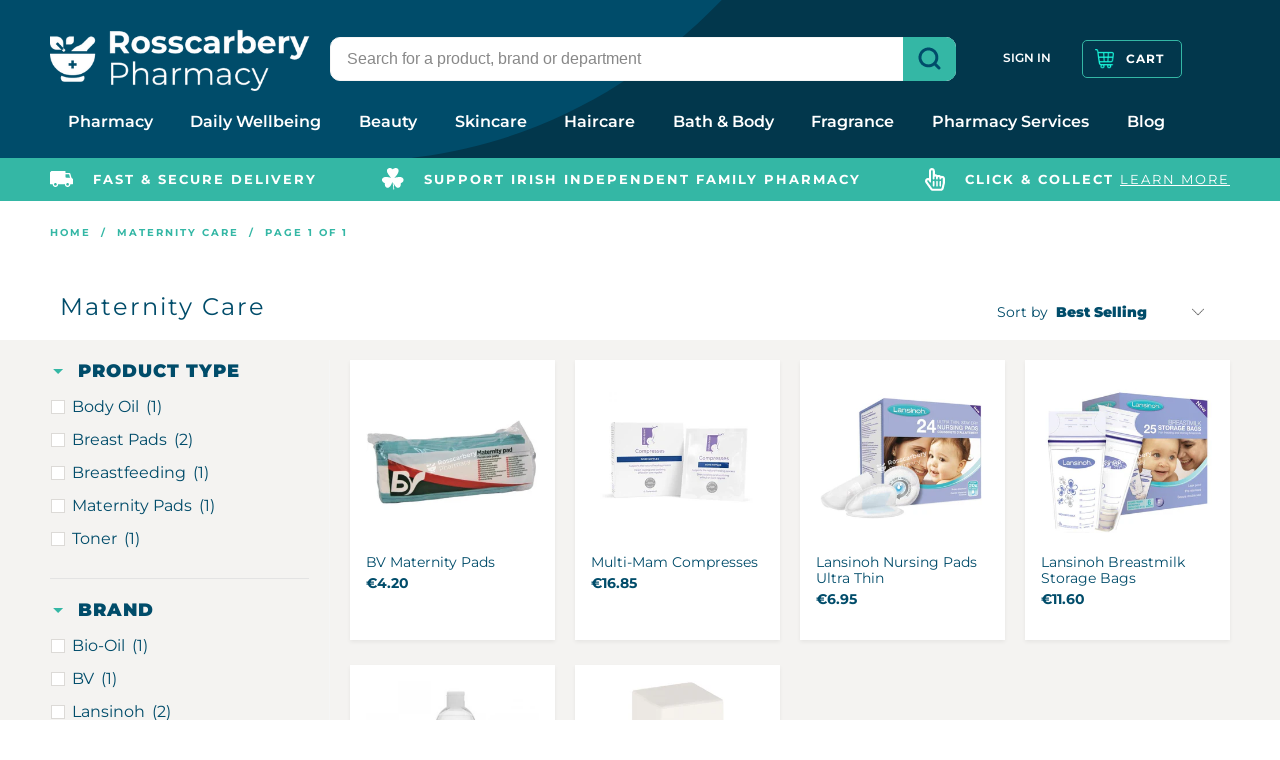

--- FILE ---
content_type: text/html; charset=utf-8
request_url: https://rosscarberypharmacy.ie/collections/maternity-care
body_size: 50118
content:


 <!DOCTYPE html>
<html lang="en"> <head> <meta charset="utf-8"> <meta http-equiv="cleartype" content="on"> <meta name="robots" content="index,follow"> <!-- Mobile Specific Metas --> <meta name="HandheldFriendly" content="True"> <meta name="MobileOptimized" content="320"> <meta name="viewport" content="width=device-width,initial-scale=1"> <meta name="theme-color" content="#ffffff"> <title>
      Maternity Care - Rosscarbery Pharmacy</title> <link rel="preconnect dns-prefetch" href="https://fonts.shopifycdn.com" /> <link rel="preconnect dns-prefetch" href="https://cdn.shopify.com" /> <link rel="preconnect dns-prefetch" href="https://v.shopify.com" /> <link rel="preconnect dns-prefetch" href="https://cdn.shopifycloud.com" /> <link rel="stylesheet" href="https://cdnjs.cloudflare.com/ajax/libs/fancybox/3.5.6/jquery.fancybox.css"> <!-- Stylesheets for Turbo "6.0.5" --> <style>
    :root {
        --regular_color: #333333;
        --border_color: #f5f5f5;
        --link_color: #004c6a;
        --link_hover_color: #34b7a5;

        --primary-color: #004c6a;
        --secondary-color: #000000;
        --header-bg-color: #ffffff;
        --nav-color: #343434;
        --nav-color-hover: #8c8b8b;

        --header-background: url(//rosscarberypharmacy.ie/cdn/shop/t/12/assets/headerbg.svg?v=136710183834833937081666862146);
        --newsletter-bg-image: url(//rosscarberypharmacy.ie/cdn/shop/t/12/assets/newsletterbg.svg?v=81382330320701577741666862145);

        --footer-bg-color: #004c6a;
        --footer-text-color: #ffffff;
        --footer-border-color: ;

        --collection_filter_color: #004c6a;
        --sale_color: #fb5a5a;
        --was_price_color: #004c6a;

        --megamenu-links: Figtree, sans-serif;
    }
</style> <link href="//rosscarberypharmacy.ie/cdn/shop/t/12/assets/styles-customised.scss.css?v=183326896860627030771762364352" rel="stylesheet" type="text/css" media="all" /> <script>
      window.lazySizesConfig = window.lazySizesConfig || {};

      lazySizesConfig.expand = 300;
      lazySizesConfig.loadHidden = false;

      /*! lazysizes - v4.1.4 */
      !function(a,b){var c=b(a,a.document);a.lazySizes=c,"object"==typeof module&&module.exports&&(module.exports=c)}(window,function(a,b){"use strict";if(b.getElementsByClassName){var c,d,e=b.documentElement,f=a.Date,g=a.HTMLPictureElement,h="addEventListener",i="getAttribute",j=a[h],k=a.setTimeout,l=a.requestAnimationFrame||k,m=a.requestIdleCallback,n=/^picture$/i,o=["load","error","lazyincluded","_lazyloaded"],p={},q=Array.prototype.forEach,r=function(a,b){return p[b]||(p[b]=new RegExp("(\\s|^)"+b+"(\\s|$)")),p[b].test(a[i]("class")||"")&&p[b]},s=function(a,b){r(a,b)||a.setAttribute("class",(a[i]("class")||"").trim()+" "+b)},t=function(a,b){var c;(c=r(a,b))&&a.setAttribute("class",(a[i]("class")||"").replace(c," "))},u=function(a,b,c){var d=c?h:"removeEventListener";c&&u(a,b),o.forEach(function(c){a[d](c,b)})},v=function(a,d,e,f,g){var h=b.createEvent("Event");return e||(e={}),e.instance=c,h.initEvent(d,!f,!g),h.detail=e,a.dispatchEvent(h),h},w=function(b,c){var e;!g&&(e=a.picturefill||d.pf)?(c&&c.src&&!b[i]("srcset")&&b.setAttribute("srcset",c.src),e({reevaluate:!0,elements:[b]})):c&&c.src&&(b.src=c.src)},x=function(a,b){return(getComputedStyle(a,null)||{})[b]},y=function(a,b,c){for(c=c||a.offsetWidth;c<d.minSize&&b&&!a._lazysizesWidth;)c=b.offsetWidth,b=b.parentNode;return c},z=function(){var a,c,d=[],e=[],f=d,g=function(){var b=f;for(f=d.length?e:d,a=!0,c=!1;b.length;)b.shift()();a=!1},h=function(d,e){a&&!e?d.apply(this,arguments):(f.push(d),c||(c=!0,(b.hidden?k:l)(g)))};return h._lsFlush=g,h}(),A=function(a,b){return b?function(){z(a)}:function(){var b=this,c=arguments;z(function(){a.apply(b,c)})}},B=function(a){var b,c=0,e=d.throttleDelay,g=d.ricTimeout,h=function(){b=!1,c=f.now(),a()},i=m&&g>49?function(){m(h,{timeout:g}),g!==d.ricTimeout&&(g=d.ricTimeout)}:A(function(){k(h)},!0);return function(a){var d;(a=a===!0)&&(g=33),b||(b=!0,d=e-(f.now()-c),0>d&&(d=0),a||9>d?i():k(i,d))}},C=function(a){var b,c,d=99,e=function(){b=null,a()},g=function(){var a=f.now()-c;d>a?k(g,d-a):(m||e)(e)};return function(){c=f.now(),b||(b=k(g,d))}};!function(){var b,c={lazyClass:"lazyload",loadedClass:"lazyloaded",loadingClass:"lazyloading",preloadClass:"lazypreload",errorClass:"lazyerror",autosizesClass:"lazyautosizes",srcAttr:"data-src",srcsetAttr:"data-srcset",sizesAttr:"data-sizes",minSize:40,customMedia:{},init:!0,expFactor:1.5,hFac:.8,loadMode:2,loadHidden:!0,ricTimeout:0,throttleDelay:125};d=a.lazySizesConfig||a.lazysizesConfig||{};for(b in c)b in d||(d[b]=c[b]);a.lazySizesConfig=d,k(function(){d.init&&F()})}();var D=function(){var g,l,m,o,p,y,D,F,G,H,I,J,K,L,M=/^img$/i,N=/^iframe$/i,O="onscroll"in a&&!/(gle|ing)bot/.test(navigator.userAgent),P=0,Q=0,R=0,S=-1,T=function(a){R--,a&&a.target&&u(a.target,T),(!a||0>R||!a.target)&&(R=0)},U=function(a,c){var d,f=a,g="hidden"==x(b.body,"visibility")||"hidden"!=x(a.parentNode,"visibility")&&"hidden"!=x(a,"visibility");for(F-=c,I+=c,G-=c,H+=c;g&&(f=f.offsetParent)&&f!=b.body&&f!=e;)g=(x(f,"opacity")||1)>0,g&&"visible"!=x(f,"overflow")&&(d=f.getBoundingClientRect(),g=H>d.left&&G<d.right&&I>d.top-1&&F<d.bottom+1);return g},V=function(){var a,f,h,j,k,m,n,p,q,r=c.elements;if((o=d.loadMode)&&8>R&&(a=r.length)){f=0,S++,null==K&&("expand"in d||(d.expand=e.clientHeight>500&&e.clientWidth>500?500:370),J=d.expand,K=J*d.expFactor),K>Q&&1>R&&S>2&&o>2&&!b.hidden?(Q=K,S=0):Q=o>1&&S>1&&6>R?J:P;for(;a>f;f++)if(r[f]&&!r[f]._lazyRace)if(O)if((p=r[f][i]("data-expand"))&&(m=1*p)||(m=Q),q!==m&&(y=innerWidth+m*L,D=innerHeight+m,n=-1*m,q=m),h=r[f].getBoundingClientRect(),(I=h.bottom)>=n&&(F=h.top)<=D&&(H=h.right)>=n*L&&(G=h.left)<=y&&(I||H||G||F)&&(d.loadHidden||"hidden"!=x(r[f],"visibility"))&&(l&&3>R&&!p&&(3>o||4>S)||U(r[f],m))){if(ba(r[f]),k=!0,R>9)break}else!k&&l&&!j&&4>R&&4>S&&o>2&&(g[0]||d.preloadAfterLoad)&&(g[0]||!p&&(I||H||G||F||"auto"!=r[f][i](d.sizesAttr)))&&(j=g[0]||r[f]);else ba(r[f]);j&&!k&&ba(j)}},W=B(V),X=function(a){s(a.target,d.loadedClass),t(a.target,d.loadingClass),u(a.target,Z),v(a.target,"lazyloaded")},Y=A(X),Z=function(a){Y({target:a.target})},$=function(a,b){try{a.contentWindow.location.replace(b)}catch(c){a.src=b}},_=function(a){var b,c=a[i](d.srcsetAttr);(b=d.customMedia[a[i]("data-media")||a[i]("media")])&&a.setAttribute("media",b),c&&a.setAttribute("srcset",c)},aa=A(function(a,b,c,e,f){var g,h,j,l,o,p;(o=v(a,"lazybeforeunveil",b)).defaultPrevented||(e&&(c?s(a,d.autosizesClass):a.setAttribute("sizes",e)),h=a[i](d.srcsetAttr),g=a[i](d.srcAttr),f&&(j=a.parentNode,l=j&&n.test(j.nodeName||"")),p=b.firesLoad||"src"in a&&(h||g||l),o={target:a},p&&(u(a,T,!0),clearTimeout(m),m=k(T,2500),s(a,d.loadingClass),u(a,Z,!0)),l&&q.call(j.getElementsByTagName("source"),_),h?a.setAttribute("srcset",h):g&&!l&&(N.test(a.nodeName)?$(a,g):a.src=g),f&&(h||l)&&w(a,{src:g})),a._lazyRace&&delete a._lazyRace,t(a,d.lazyClass),z(function(){(!p||a.complete&&a.naturalWidth>1)&&(p?T(o):R--,X(o))},!0)}),ba=function(a){var b,c=M.test(a.nodeName),e=c&&(a[i](d.sizesAttr)||a[i]("sizes")),f="auto"==e;(!f&&l||!c||!a[i]("src")&&!a.srcset||a.complete||r(a,d.errorClass)||!r(a,d.lazyClass))&&(b=v(a,"lazyunveilread").detail,f&&E.updateElem(a,!0,a.offsetWidth),a._lazyRace=!0,R++,aa(a,b,f,e,c))},ca=function(){if(!l){if(f.now()-p<999)return void k(ca,999);var a=C(function(){d.loadMode=3,W()});l=!0,d.loadMode=3,W(),j("scroll",function(){3==d.loadMode&&(d.loadMode=2),a()},!0)}};return{_:function(){p=f.now(),c.elements=b.getElementsByClassName(d.lazyClass),g=b.getElementsByClassName(d.lazyClass+" "+d.preloadClass),L=d.hFac,j("scroll",W,!0),j("resize",W,!0),a.MutationObserver?new MutationObserver(W).observe(e,{childList:!0,subtree:!0,attributes:!0}):(e[h]("DOMNodeInserted",W,!0),e[h]("DOMAttrModified",W,!0),setInterval(W,999)),j("hashchange",W,!0),["focus","mouseover","click","load","transitionend","animationend","webkitAnimationEnd"].forEach(function(a){b[h](a,W,!0)}),/d$|^c/.test(b.readyState)?ca():(j("load",ca),b[h]("DOMContentLoaded",W),k(ca,2e4)),c.elements.length?(V(),z._lsFlush()):W()},checkElems:W,unveil:ba}}(),E=function(){var a,c=A(function(a,b,c,d){var e,f,g;if(a._lazysizesWidth=d,d+="px",a.setAttribute("sizes",d),n.test(b.nodeName||""))for(e=b.getElementsByTagName("source"),f=0,g=e.length;g>f;f++)e[f].setAttribute("sizes",d);c.detail.dataAttr||w(a,c.detail)}),e=function(a,b,d){var e,f=a.parentNode;f&&(d=y(a,f,d),e=v(a,"lazybeforesizes",{width:d,dataAttr:!!b}),e.defaultPrevented||(d=e.detail.width,d&&d!==a._lazysizesWidth&&c(a,f,e,d)))},f=function(){var b,c=a.length;if(c)for(b=0;c>b;b++)e(a[b])},g=C(f);return{_:function(){a=b.getElementsByClassName(d.autosizesClass),j("resize",g)},checkElems:g,updateElem:e}}(),F=function(){F.i||(F.i=!0,E._(),D._())};return c={cfg:d,autoSizer:E,loader:D,init:F,uP:w,aC:s,rC:t,hC:r,fire:v,gW:y,rAF:z}}});

      /*! lazysizes - v4.1.4 */
      !function(a,b){var c=function(){b(a.lazySizes),a.removeEventListener("lazyunveilread",c,!0)};b=b.bind(null,a,a.document),"object"==typeof module&&module.exports?b(require("lazysizes")):a.lazySizes?c():a.addEventListener("lazyunveilread",c,!0)}(window,function(a,b,c){"use strict";function d(){this.ratioElems=b.getElementsByClassName("lazyaspectratio"),this._setupEvents(),this.processImages()}if(a.addEventListener){var e,f,g,h=Array.prototype.forEach,i=/^picture$/i,j="data-aspectratio",k="img["+j+"]",l=function(b){return a.matchMedia?(l=function(a){return!a||(matchMedia(a)||{}).matches})(b):a.Modernizr&&Modernizr.mq?!b||Modernizr.mq(b):!b},m=c.aC,n=c.rC,o=c.cfg;d.prototype={_setupEvents:function(){var a=this,c=function(b){b.naturalWidth<36?a.addAspectRatio(b,!0):a.removeAspectRatio(b,!0)},d=function(){a.processImages()};b.addEventListener("load",function(a){a.target.getAttribute&&a.target.getAttribute(j)&&c(a.target)},!0),addEventListener("resize",function(){var b,d=function(){h.call(a.ratioElems,c)};return function(){clearTimeout(b),b=setTimeout(d,99)}}()),b.addEventListener("DOMContentLoaded",d),addEventListener("load",d)},processImages:function(a){var c,d;a||(a=b),c="length"in a&&!a.nodeName?a:a.querySelectorAll(k);for(d=0;d<c.length;d++)c[d].naturalWidth>36?this.removeAspectRatio(c[d]):this.addAspectRatio(c[d])},getSelectedRatio:function(a){var b,c,d,e,f,g=a.parentNode;if(g&&i.test(g.nodeName||""))for(d=g.getElementsByTagName("source"),b=0,c=d.length;c>b;b++)if(e=d[b].getAttribute("data-media")||d[b].getAttribute("media"),o.customMedia[e]&&(e=o.customMedia[e]),l(e)){f=d[b].getAttribute(j);break}return f||a.getAttribute(j)||""},parseRatio:function(){var a=/^\s*([+\d\.]+)(\s*[\/x]\s*([+\d\.]+))?\s*$/,b={};return function(c){var d;return!b[c]&&(d=c.match(a))&&(d[3]?b[c]=d[1]/d[3]:b[c]=1*d[1]),b[c]}}(),addAspectRatio:function(b,c){var d,e=b.offsetWidth,f=b.offsetHeight;return c||m(b,"lazyaspectratio"),36>e&&0>=f?void((e||f&&a.console)&&console.log("Define width or height of image, so we can calculate the other dimension")):(d=this.getSelectedRatio(b),d=this.parseRatio(d),void(d&&(e?b.style.height=e/d+"px":b.style.width=f*d+"px")))},removeAspectRatio:function(a){n(a,"lazyaspectratio"),a.style.height="",a.style.width="",a.removeAttribute(j)}},f=function(){g=a.jQuery||a.Zepto||a.shoestring||a.$,g&&g.fn&&!g.fn.imageRatio&&g.fn.filter&&g.fn.add&&g.fn.find?g.fn.imageRatio=function(){return e.processImages(this.find(k).add(this.filter(k))),this}:g=!1},f(),setTimeout(f),e=new d,a.imageRatio=e,"object"==typeof module&&module.exports?module.exports=e:"function"==typeof define&&define.amd&&define(e)}});

        /*! lazysizes - v4.1.5 */
        !function(a,b){var c=function(){b(a.lazySizes),a.removeEventListener("lazyunveilread",c,!0)};b=b.bind(null,a,a.document),"object"==typeof module&&module.exports?b(require("lazysizes")):a.lazySizes?c():a.addEventListener("lazyunveilread",c,!0)}(window,function(a,b,c){"use strict";if(a.addEventListener){var d=/\s+/g,e=/\s*\|\s+|\s+\|\s*/g,f=/^(.+?)(?:\s+\[\s*(.+?)\s*\])(?:\s+\[\s*(.+?)\s*\])?$/,g=/^\s*\(*\s*type\s*:\s*(.+?)\s*\)*\s*$/,h=/\(|\)|'/,i={contain:1,cover:1},j=function(a){var b=c.gW(a,a.parentNode);return(!a._lazysizesWidth||b>a._lazysizesWidth)&&(a._lazysizesWidth=b),a._lazysizesWidth},k=function(a){var b;return b=(getComputedStyle(a)||{getPropertyValue:function(){}}).getPropertyValue("background-size"),!i[b]&&i[a.style.backgroundSize]&&(b=a.style.backgroundSize),b},l=function(a,b){if(b){var c=b.match(g);c&&c[1]?a.setAttribute("type",c[1]):a.setAttribute("media",lazySizesConfig.customMedia[b]||b)}},m=function(a,c,g){var h=b.createElement("picture"),i=c.getAttribute(lazySizesConfig.sizesAttr),j=c.getAttribute("data-ratio"),k=c.getAttribute("data-optimumx");c._lazybgset&&c._lazybgset.parentNode==c&&c.removeChild(c._lazybgset),Object.defineProperty(g,"_lazybgset",{value:c,writable:!0}),Object.defineProperty(c,"_lazybgset",{value:h,writable:!0}),a=a.replace(d," ").split(e),h.style.display="none",g.className=lazySizesConfig.lazyClass,1!=a.length||i||(i="auto"),a.forEach(function(a){var c,d=b.createElement("source");i&&"auto"!=i&&d.setAttribute("sizes",i),(c=a.match(f))?(d.setAttribute(lazySizesConfig.srcsetAttr,c[1]),l(d,c[2]),l(d,c[3])):d.setAttribute(lazySizesConfig.srcsetAttr,a),h.appendChild(d)}),i&&(g.setAttribute(lazySizesConfig.sizesAttr,i),c.removeAttribute(lazySizesConfig.sizesAttr),c.removeAttribute("sizes")),k&&g.setAttribute("data-optimumx",k),j&&g.setAttribute("data-ratio",j),h.appendChild(g),c.appendChild(h)},n=function(a){if(a.target._lazybgset){var b=a.target,d=b._lazybgset,e=b.currentSrc||b.src;if(e){var f=c.fire(d,"bgsetproxy",{src:e,useSrc:h.test(e)?JSON.stringify(e):e});f.defaultPrevented||(d.style.backgroundImage="url("+f.detail.useSrc+")")}b._lazybgsetLoading&&(c.fire(d,"_lazyloaded",{},!1,!0),delete b._lazybgsetLoading)}};addEventListener("lazybeforeunveil",function(a){var d,e,f;!a.defaultPrevented&&(d=a.target.getAttribute("data-bgset"))&&(f=a.target,e=b.createElement("img"),e.alt="",e._lazybgsetLoading=!0,a.detail.firesLoad=!0,m(d,f,e),setTimeout(function(){c.loader.unveil(e),c.rAF(function(){c.fire(e,"_lazyloaded",{},!0,!0),e.complete&&n({target:e})})}))}),b.addEventListener("load",n,!0),a.addEventListener("lazybeforesizes",function(a){if(a.detail.instance==c&&a.target._lazybgset&&a.detail.dataAttr){var b=a.target._lazybgset,d=k(b);i[d]&&(a.target._lazysizesParentFit=d,c.rAF(function(){a.target.setAttribute("data-parent-fit",d),a.target._lazysizesParentFit&&delete a.target._lazysizesParentFit}))}},!0),b.documentElement.addEventListener("lazybeforesizes",function(a){!a.defaultPrevented&&a.target._lazybgset&&a.detail.instance==c&&(a.detail.width=j(a.target._lazybgset))})}});</script> <link rel="shortcut icon" type="image/x-icon" href="//rosscarberypharmacy.ie/cdn/shop/files/favicon_180x180.jpg?v=1613776360"> <link rel="apple-touch-icon" href="//rosscarberypharmacy.ie/cdn/shop/files/favicon_180x180.jpg?v=1613776360"/> <link rel="apple-touch-icon" sizes="57x57" href="//rosscarberypharmacy.ie/cdn/shop/files/favicon_57x57.jpg?v=1613776360"/> <link rel="apple-touch-icon" sizes="60x60" href="//rosscarberypharmacy.ie/cdn/shop/files/favicon_60x60.jpg?v=1613776360"/> <link rel="apple-touch-icon" sizes="72x72" href="//rosscarberypharmacy.ie/cdn/shop/files/favicon_72x72.jpg?v=1613776360"/> <link rel="apple-touch-icon" sizes="76x76" href="//rosscarberypharmacy.ie/cdn/shop/files/favicon_76x76.jpg?v=1613776360"/> <link rel="apple-touch-icon" sizes="114x114" href="//rosscarberypharmacy.ie/cdn/shop/files/favicon_114x114.jpg?v=1613776360"/> <link rel="apple-touch-icon" sizes="180x180" href="//rosscarberypharmacy.ie/cdn/shop/files/favicon_180x180.jpg?v=1613776360"/> <link rel="apple-touch-icon" sizes="228x228" href="//rosscarberypharmacy.ie/cdn/shop/files/favicon_228x228.jpg?v=1613776360"/> <link rel="canonical" href="https://rosscarberypharmacy.ie/collections/maternity-care" /> <script>window.performance && window.performance.mark && window.performance.mark('shopify.content_for_header.start');</script><meta name="google-site-verification" content="NXigxiarZbSJsfYvsfVSbB0jk9wwyI83LYsfCD5qzrw">
<meta id="shopify-digital-wallet" name="shopify-digital-wallet" content="/44163694749/digital_wallets/dialog">
<link rel="alternate" type="application/atom+xml" title="Feed" href="/collections/maternity-care.atom" />
<link rel="alternate" type="application/json+oembed" href="https://rosscarberypharmacy.ie/collections/maternity-care.oembed">
<script async="async" src="/checkouts/internal/preloads.js?locale=en-IE"></script>
<script id="shopify-features" type="application/json">{"accessToken":"71c84b44f4b102191504cf724381f6a2","betas":["rich-media-storefront-analytics"],"domain":"rosscarberypharmacy.ie","predictiveSearch":true,"shopId":44163694749,"locale":"en"}</script>
<script>var Shopify = Shopify || {};
Shopify.shop = "rosscarbery-pharmacy.myshopify.com";
Shopify.locale = "en";
Shopify.currency = {"active":"EUR","rate":"1.0"};
Shopify.country = "IE";
Shopify.theme = {"name":"rosscarbery-pharmacy-shopify-theme\/main","id":136118337776,"schema_name":"Turbo","schema_version":"6.0.5","theme_store_id":null,"role":"main"};
Shopify.theme.handle = "null";
Shopify.theme.style = {"id":null,"handle":null};
Shopify.cdnHost = "rosscarberypharmacy.ie/cdn";
Shopify.routes = Shopify.routes || {};
Shopify.routes.root = "/";</script>
<script type="module">!function(o){(o.Shopify=o.Shopify||{}).modules=!0}(window);</script>
<script>!function(o){function n(){var o=[];function n(){o.push(Array.prototype.slice.apply(arguments))}return n.q=o,n}var t=o.Shopify=o.Shopify||{};t.loadFeatures=n(),t.autoloadFeatures=n()}(window);</script>
<script id="shop-js-analytics" type="application/json">{"pageType":"collection"}</script>
<script defer="defer" async type="module" src="//rosscarberypharmacy.ie/cdn/shopifycloud/shop-js/modules/v2/client.init-shop-cart-sync_BT-GjEfc.en.esm.js"></script>
<script defer="defer" async type="module" src="//rosscarberypharmacy.ie/cdn/shopifycloud/shop-js/modules/v2/chunk.common_D58fp_Oc.esm.js"></script>
<script defer="defer" async type="module" src="//rosscarberypharmacy.ie/cdn/shopifycloud/shop-js/modules/v2/chunk.modal_xMitdFEc.esm.js"></script>
<script type="module">
  await import("//rosscarberypharmacy.ie/cdn/shopifycloud/shop-js/modules/v2/client.init-shop-cart-sync_BT-GjEfc.en.esm.js");
await import("//rosscarberypharmacy.ie/cdn/shopifycloud/shop-js/modules/v2/chunk.common_D58fp_Oc.esm.js");
await import("//rosscarberypharmacy.ie/cdn/shopifycloud/shop-js/modules/v2/chunk.modal_xMitdFEc.esm.js");

  window.Shopify.SignInWithShop?.initShopCartSync?.({"fedCMEnabled":true,"windoidEnabled":true});

</script>
<script>(function() {
  var isLoaded = false;
  function asyncLoad() {
    if (isLoaded) return;
    isLoaded = true;
    var urls = ["https:\/\/gdprcdn.b-cdn.net\/js\/gdpr_cookie_consent.min.js?shop=rosscarbery-pharmacy.myshopify.com"];
    for (var i = 0; i <urls.length; i++) {
      var s = document.createElement('script');
      s.type = 'text/javascript';
      s.async = true;
      s.src = urls[i];
      var x = document.getElementsByTagName('script')[0];
      x.parentNode.insertBefore(s, x);
    }
  };
  if(window.attachEvent) {
    window.attachEvent('onload', asyncLoad);
  } else {
    window.addEventListener('load', asyncLoad, false);
  }
})();</script>
<script id="__st">var __st={"a":44163694749,"offset":0,"reqid":"7b7a39b1-e753-4c69-8616-1b6b54ff1159-1769081342","pageurl":"rosscarberypharmacy.ie\/collections\/maternity-care","u":"6c100aa6253d","p":"collection","rtyp":"collection","rid":227266756765};</script>
<script>window.ShopifyPaypalV4VisibilityTracking = true;</script>
<script id="captcha-bootstrap">!function(){'use strict';const t='contact',e='account',n='new_comment',o=[[t,t],['blogs',n],['comments',n],[t,'customer']],c=[[e,'customer_login'],[e,'guest_login'],[e,'recover_customer_password'],[e,'create_customer']],r=t=>t.map((([t,e])=>`form[action*='/${t}']:not([data-nocaptcha='true']) input[name='form_type'][value='${e}']`)).join(','),a=t=>()=>t?[...document.querySelectorAll(t)].map((t=>t.form)):[];function s(){const t=[...o],e=r(t);return a(e)}const i='password',u='form_key',d=['recaptcha-v3-token','g-recaptcha-response','h-captcha-response',i],f=()=>{try{return window.sessionStorage}catch{return}},m='__shopify_v',_=t=>t.elements[u];function p(t,e,n=!1){try{const o=window.sessionStorage,c=JSON.parse(o.getItem(e)),{data:r}=function(t){const{data:e,action:n}=t;return t[m]||n?{data:e,action:n}:{data:t,action:n}}(c);for(const[e,n]of Object.entries(r))t.elements[e]&&(t.elements[e].value=n);n&&o.removeItem(e)}catch(o){console.error('form repopulation failed',{error:o})}}const l='form_type',E='cptcha';function T(t){t.dataset[E]=!0}const w=window,h=w.document,L='Shopify',v='ce_forms',y='captcha';let A=!1;((t,e)=>{const n=(g='f06e6c50-85a8-45c8-87d0-21a2b65856fe',I='https://cdn.shopify.com/shopifycloud/storefront-forms-hcaptcha/ce_storefront_forms_captcha_hcaptcha.v1.5.2.iife.js',D={infoText:'Protected by hCaptcha',privacyText:'Privacy',termsText:'Terms'},(t,e,n)=>{const o=w[L][v],c=o.bindForm;if(c)return c(t,g,e,D).then(n);var r;o.q.push([[t,g,e,D],n]),r=I,A||(h.body.append(Object.assign(h.createElement('script'),{id:'captcha-provider',async:!0,src:r})),A=!0)});var g,I,D;w[L]=w[L]||{},w[L][v]=w[L][v]||{},w[L][v].q=[],w[L][y]=w[L][y]||{},w[L][y].protect=function(t,e){n(t,void 0,e),T(t)},Object.freeze(w[L][y]),function(t,e,n,w,h,L){const[v,y,A,g]=function(t,e,n){const i=e?o:[],u=t?c:[],d=[...i,...u],f=r(d),m=r(i),_=r(d.filter((([t,e])=>n.includes(e))));return[a(f),a(m),a(_),s()]}(w,h,L),I=t=>{const e=t.target;return e instanceof HTMLFormElement?e:e&&e.form},D=t=>v().includes(t);t.addEventListener('submit',(t=>{const e=I(t);if(!e)return;const n=D(e)&&!e.dataset.hcaptchaBound&&!e.dataset.recaptchaBound,o=_(e),c=g().includes(e)&&(!o||!o.value);(n||c)&&t.preventDefault(),c&&!n&&(function(t){try{if(!f())return;!function(t){const e=f();if(!e)return;const n=_(t);if(!n)return;const o=n.value;o&&e.removeItem(o)}(t);const e=Array.from(Array(32),(()=>Math.random().toString(36)[2])).join('');!function(t,e){_(t)||t.append(Object.assign(document.createElement('input'),{type:'hidden',name:u})),t.elements[u].value=e}(t,e),function(t,e){const n=f();if(!n)return;const o=[...t.querySelectorAll(`input[type='${i}']`)].map((({name:t})=>t)),c=[...d,...o],r={};for(const[a,s]of new FormData(t).entries())c.includes(a)||(r[a]=s);n.setItem(e,JSON.stringify({[m]:1,action:t.action,data:r}))}(t,e)}catch(e){console.error('failed to persist form',e)}}(e),e.submit())}));const S=(t,e)=>{t&&!t.dataset[E]&&(n(t,e.some((e=>e===t))),T(t))};for(const o of['focusin','change'])t.addEventListener(o,(t=>{const e=I(t);D(e)&&S(e,y())}));const B=e.get('form_key'),M=e.get(l),P=B&&M;t.addEventListener('DOMContentLoaded',(()=>{const t=y();if(P)for(const e of t)e.elements[l].value===M&&p(e,B);[...new Set([...A(),...v().filter((t=>'true'===t.dataset.shopifyCaptcha))])].forEach((e=>S(e,t)))}))}(h,new URLSearchParams(w.location.search),n,t,e,['guest_login'])})(!0,!0)}();</script>
<script integrity="sha256-4kQ18oKyAcykRKYeNunJcIwy7WH5gtpwJnB7kiuLZ1E=" data-source-attribution="shopify.loadfeatures" defer="defer" src="//rosscarberypharmacy.ie/cdn/shopifycloud/storefront/assets/storefront/load_feature-a0a9edcb.js" crossorigin="anonymous"></script>
<script data-source-attribution="shopify.dynamic_checkout.dynamic.init">var Shopify=Shopify||{};Shopify.PaymentButton=Shopify.PaymentButton||{isStorefrontPortableWallets:!0,init:function(){window.Shopify.PaymentButton.init=function(){};var t=document.createElement("script");t.src="https://rosscarberypharmacy.ie/cdn/shopifycloud/portable-wallets/latest/portable-wallets.en.js",t.type="module",document.head.appendChild(t)}};
</script>
<script data-source-attribution="shopify.dynamic_checkout.buyer_consent">
  function portableWalletsHideBuyerConsent(e){var t=document.getElementById("shopify-buyer-consent"),n=document.getElementById("shopify-subscription-policy-button");t&&n&&(t.classList.add("hidden"),t.setAttribute("aria-hidden","true"),n.removeEventListener("click",e))}function portableWalletsShowBuyerConsent(e){var t=document.getElementById("shopify-buyer-consent"),n=document.getElementById("shopify-subscription-policy-button");t&&n&&(t.classList.remove("hidden"),t.removeAttribute("aria-hidden"),n.addEventListener("click",e))}window.Shopify?.PaymentButton&&(window.Shopify.PaymentButton.hideBuyerConsent=portableWalletsHideBuyerConsent,window.Shopify.PaymentButton.showBuyerConsent=portableWalletsShowBuyerConsent);
</script>
<script data-source-attribution="shopify.dynamic_checkout.cart.bootstrap">document.addEventListener("DOMContentLoaded",(function(){function t(){return document.querySelector("shopify-accelerated-checkout-cart, shopify-accelerated-checkout")}if(t())Shopify.PaymentButton.init();else{new MutationObserver((function(e,n){t()&&(Shopify.PaymentButton.init(),n.disconnect())})).observe(document.body,{childList:!0,subtree:!0})}}));
</script>

<script>window.performance && window.performance.mark && window.performance.mark('shopify.content_for_header.end');</script>

    

<meta name="author" content="Rosscarbery Pharmacy">
<meta property="og:url" content="https://rosscarberypharmacy.ie/collections/maternity-care">
<meta property="og:site_name" content="Rosscarbery Pharmacy"> <meta property="og:type" content="product.group"> <meta property="og:title" content="Maternity Care"> <meta property="og:image" content="https://rosscarberypharmacy.ie/cdn/shop/files/Rosscarb_logo_navy_c2829c10-e4a1-4b04-a430-493eab6231c3_600x600.png?v=1737417752"> <meta property="og:image:secure_url" content="https://rosscarberypharmacy.ie/cdn/shop/files/Rosscarb_logo_navy_c2829c10-e4a1-4b04-a430-493eab6231c3_600x600.png?v=1737417752"> <meta property="og:image:width" content="398"> <meta property="og:image:height" content="100"> <meta property="og:image" content="https://rosscarberypharmacy.ie/cdn/shop/products/ultrapure-witch-hazel-toner-816_600x.jpg?v=1617099821"> <meta property="og:image:secure_url" content="https://rosscarberypharmacy.ie/cdn/shop/products/ultrapure-witch-hazel-toner-816_600x.jpg?v=1617099821">
  






<meta name="twitter:card" content="summary"> <meta name="facebook-domain-verification" content="xp6u86wd1y238kt832vmrv0px5a9l7" />

    
<!--begin-boost-pfs-filter-css--> <link href="//rosscarberypharmacy.ie/cdn/shop/t/12/assets/boost-pfs.scss.css?v=120787212000249737261697391494" rel="stylesheet" type="text/css" media="all" /><style data-id="boost-pfs-style" type="text/css">
      .boost-pfs-filter-option-title-text {}

     .boost-pfs-filter-tree-v .boost-pfs-filter-option-title-text:before {}
      .boost-pfs-filter-tree-v .boost-pfs-filter-option.boost-pfs-filter-option-collapsed .boost-pfs-filter-option-title-text:before {}
      .boost-pfs-filter-tree-h .boost-pfs-filter-option-title-heading:before {
        border-right-color: ;
        border-bottom-color: ;
      }

      .boost-pfs-filter-option-item > button,
      .boost-pfs-filter-tree-v .boost-pfs-filter-refine-by .boost-pfs-filter-refine-by-items .refine-by-item,
      .boost-pfs-filter-refine-by-wrapper-v .boost-pfs-filter-refine-by .boost-pfs-filter-refine-by-items .refine-by-item,
      .boost-pfs-filter-refine-by .boost-pfs-filter-option-title,
      .boost-pfs-filter-refine-by .boost-pfs-filter-refine-by-items .refine-by-item>a,
      .boost-pfs-filter-refine-by>span,
      .boost-pfs-filter-clear,
      .boost-pfs-filter-clear-all{}
      .boost-pfs-filter-refine-by .boost-pfs-filter-refine-by-items .refine-by-item .boost-pfs-filter-clear:before,
      .boost-pfs-filter-refine-by .boost-pfs-filter-refine-by-items .refine-by-item .boost-pfs-filter-clear:after {
        background: ;
      }

      .boost-pfs-filter-tree-mobile-button button,
      .boost-pfs-filter-top-sorting-mobile button {font-weight: 800 !important;text-transform: none !important;background: rgba(52,183,165,1) !important;}
      .boost-pfs-filter-top-sorting-mobile button>span:after {}</style><style data-id="boost-pfs-otp-style" type="text/css">
      .boost-pfs-quickview-btn {background: rgba(255,255,255,1) !important;color: rgba(61,66,70,1) !important;border-color: rgba(255,255,255,1) !important;}
      .boost-pfs-quickview-btn:hover {background: rgba(61,66,70,1) !important;color: rgba(255,255,255,1) !important;border-color: rgba(61,66,70,1) !important;}
      .boost-pfs-addtocart-btn {background: rgba(0,0,0,1) !important;color: rgba(255,255,255,1) !important;border-color: rgba(0,0,0,1) !important;}
      .boost-pfs-addtocart-btn:hover {background: rgba(61,66,70,1) !important;color: rgba(255,255,255,1) !important;border-color: rgba(61,66,70,1) !important;}</style>
<!--end-boost-pfs-filter-css-->



<!-- BEGIN app block: shopify://apps/consentmo-gdpr/blocks/gdpr_cookie_consent/4fbe573f-a377-4fea-9801-3ee0858cae41 -->


<!-- END app block --><!-- BEGIN app block: shopify://apps/minmaxify-order-limits/blocks/app-embed-block/3acfba32-89f3-4377-ae20-cbb9abc48475 --><script type="text/javascript" src="https://limits.minmaxify.com/rosscarbery-pharmacy.myshopify.com?v=132&r=20250430101403"></script>

<!-- END app block --><script src="https://cdn.shopify.com/extensions/019be544-0cee-77bc-8d19-fe8ecff932d1/consentmo-gdpr-583/assets/consentmo_cookie_consent.js" type="text/javascript" defer="defer"></script>
<link href="https://monorail-edge.shopifysvc.com" rel="dns-prefetch">
<script>(function(){if ("sendBeacon" in navigator && "performance" in window) {try {var session_token_from_headers = performance.getEntriesByType('navigation')[0].serverTiming.find(x => x.name == '_s').description;} catch {var session_token_from_headers = undefined;}var session_cookie_matches = document.cookie.match(/_shopify_s=([^;]*)/);var session_token_from_cookie = session_cookie_matches && session_cookie_matches.length === 2 ? session_cookie_matches[1] : "";var session_token = session_token_from_headers || session_token_from_cookie || "";function handle_abandonment_event(e) {var entries = performance.getEntries().filter(function(entry) {return /monorail-edge.shopifysvc.com/.test(entry.name);});if (!window.abandonment_tracked && entries.length === 0) {window.abandonment_tracked = true;var currentMs = Date.now();var navigation_start = performance.timing.navigationStart;var payload = {shop_id: 44163694749,url: window.location.href,navigation_start,duration: currentMs - navigation_start,session_token,page_type: "collection"};window.navigator.sendBeacon("https://monorail-edge.shopifysvc.com/v1/produce", JSON.stringify({schema_id: "online_store_buyer_site_abandonment/1.1",payload: payload,metadata: {event_created_at_ms: currentMs,event_sent_at_ms: currentMs}}));}}window.addEventListener('pagehide', handle_abandonment_event);}}());</script>
<script id="web-pixels-manager-setup">(function e(e,d,r,n,o){if(void 0===o&&(o={}),!Boolean(null===(a=null===(i=window.Shopify)||void 0===i?void 0:i.analytics)||void 0===a?void 0:a.replayQueue)){var i,a;window.Shopify=window.Shopify||{};var t=window.Shopify;t.analytics=t.analytics||{};var s=t.analytics;s.replayQueue=[],s.publish=function(e,d,r){return s.replayQueue.push([e,d,r]),!0};try{self.performance.mark("wpm:start")}catch(e){}var l=function(){var e={modern:/Edge?\/(1{2}[4-9]|1[2-9]\d|[2-9]\d{2}|\d{4,})\.\d+(\.\d+|)|Firefox\/(1{2}[4-9]|1[2-9]\d|[2-9]\d{2}|\d{4,})\.\d+(\.\d+|)|Chrom(ium|e)\/(9{2}|\d{3,})\.\d+(\.\d+|)|(Maci|X1{2}).+ Version\/(15\.\d+|(1[6-9]|[2-9]\d|\d{3,})\.\d+)([,.]\d+|)( \(\w+\)|)( Mobile\/\w+|) Safari\/|Chrome.+OPR\/(9{2}|\d{3,})\.\d+\.\d+|(CPU[ +]OS|iPhone[ +]OS|CPU[ +]iPhone|CPU IPhone OS|CPU iPad OS)[ +]+(15[._]\d+|(1[6-9]|[2-9]\d|\d{3,})[._]\d+)([._]\d+|)|Android:?[ /-](13[3-9]|1[4-9]\d|[2-9]\d{2}|\d{4,})(\.\d+|)(\.\d+|)|Android.+Firefox\/(13[5-9]|1[4-9]\d|[2-9]\d{2}|\d{4,})\.\d+(\.\d+|)|Android.+Chrom(ium|e)\/(13[3-9]|1[4-9]\d|[2-9]\d{2}|\d{4,})\.\d+(\.\d+|)|SamsungBrowser\/([2-9]\d|\d{3,})\.\d+/,legacy:/Edge?\/(1[6-9]|[2-9]\d|\d{3,})\.\d+(\.\d+|)|Firefox\/(5[4-9]|[6-9]\d|\d{3,})\.\d+(\.\d+|)|Chrom(ium|e)\/(5[1-9]|[6-9]\d|\d{3,})\.\d+(\.\d+|)([\d.]+$|.*Safari\/(?![\d.]+ Edge\/[\d.]+$))|(Maci|X1{2}).+ Version\/(10\.\d+|(1[1-9]|[2-9]\d|\d{3,})\.\d+)([,.]\d+|)( \(\w+\)|)( Mobile\/\w+|) Safari\/|Chrome.+OPR\/(3[89]|[4-9]\d|\d{3,})\.\d+\.\d+|(CPU[ +]OS|iPhone[ +]OS|CPU[ +]iPhone|CPU IPhone OS|CPU iPad OS)[ +]+(10[._]\d+|(1[1-9]|[2-9]\d|\d{3,})[._]\d+)([._]\d+|)|Android:?[ /-](13[3-9]|1[4-9]\d|[2-9]\d{2}|\d{4,})(\.\d+|)(\.\d+|)|Mobile Safari.+OPR\/([89]\d|\d{3,})\.\d+\.\d+|Android.+Firefox\/(13[5-9]|1[4-9]\d|[2-9]\d{2}|\d{4,})\.\d+(\.\d+|)|Android.+Chrom(ium|e)\/(13[3-9]|1[4-9]\d|[2-9]\d{2}|\d{4,})\.\d+(\.\d+|)|Android.+(UC? ?Browser|UCWEB|U3)[ /]?(15\.([5-9]|\d{2,})|(1[6-9]|[2-9]\d|\d{3,})\.\d+)\.\d+|SamsungBrowser\/(5\.\d+|([6-9]|\d{2,})\.\d+)|Android.+MQ{2}Browser\/(14(\.(9|\d{2,})|)|(1[5-9]|[2-9]\d|\d{3,})(\.\d+|))(\.\d+|)|K[Aa][Ii]OS\/(3\.\d+|([4-9]|\d{2,})\.\d+)(\.\d+|)/},d=e.modern,r=e.legacy,n=navigator.userAgent;return n.match(d)?"modern":n.match(r)?"legacy":"unknown"}(),u="modern"===l?"modern":"legacy",c=(null!=n?n:{modern:"",legacy:""})[u],f=function(e){return[e.baseUrl,"/wpm","/b",e.hashVersion,"modern"===e.buildTarget?"m":"l",".js"].join("")}({baseUrl:d,hashVersion:r,buildTarget:u}),m=function(e){var d=e.version,r=e.bundleTarget,n=e.surface,o=e.pageUrl,i=e.monorailEndpoint;return{emit:function(e){var a=e.status,t=e.errorMsg,s=(new Date).getTime(),l=JSON.stringify({metadata:{event_sent_at_ms:s},events:[{schema_id:"web_pixels_manager_load/3.1",payload:{version:d,bundle_target:r,page_url:o,status:a,surface:n,error_msg:t},metadata:{event_created_at_ms:s}}]});if(!i)return console&&console.warn&&console.warn("[Web Pixels Manager] No Monorail endpoint provided, skipping logging."),!1;try{return self.navigator.sendBeacon.bind(self.navigator)(i,l)}catch(e){}var u=new XMLHttpRequest;try{return u.open("POST",i,!0),u.setRequestHeader("Content-Type","text/plain"),u.send(l),!0}catch(e){return console&&console.warn&&console.warn("[Web Pixels Manager] Got an unhandled error while logging to Monorail."),!1}}}}({version:r,bundleTarget:l,surface:e.surface,pageUrl:self.location.href,monorailEndpoint:e.monorailEndpoint});try{o.browserTarget=l,function(e){var d=e.src,r=e.async,n=void 0===r||r,o=e.onload,i=e.onerror,a=e.sri,t=e.scriptDataAttributes,s=void 0===t?{}:t,l=document.createElement("script"),u=document.querySelector("head"),c=document.querySelector("body");if(l.async=n,l.src=d,a&&(l.integrity=a,l.crossOrigin="anonymous"),s)for(var f in s)if(Object.prototype.hasOwnProperty.call(s,f))try{l.dataset[f]=s[f]}catch(e){}if(o&&l.addEventListener("load",o),i&&l.addEventListener("error",i),u)u.appendChild(l);else{if(!c)throw new Error("Did not find a head or body element to append the script");c.appendChild(l)}}({src:f,async:!0,onload:function(){if(!function(){var e,d;return Boolean(null===(d=null===(e=window.Shopify)||void 0===e?void 0:e.analytics)||void 0===d?void 0:d.initialized)}()){var d=window.webPixelsManager.init(e)||void 0;if(d){var r=window.Shopify.analytics;r.replayQueue.forEach((function(e){var r=e[0],n=e[1],o=e[2];d.publishCustomEvent(r,n,o)})),r.replayQueue=[],r.publish=d.publishCustomEvent,r.visitor=d.visitor,r.initialized=!0}}},onerror:function(){return m.emit({status:"failed",errorMsg:"".concat(f," has failed to load")})},sri:function(e){var d=/^sha384-[A-Za-z0-9+/=]+$/;return"string"==typeof e&&d.test(e)}(c)?c:"",scriptDataAttributes:o}),m.emit({status:"loading"})}catch(e){m.emit({status:"failed",errorMsg:(null==e?void 0:e.message)||"Unknown error"})}}})({shopId: 44163694749,storefrontBaseUrl: "https://rosscarberypharmacy.ie",extensionsBaseUrl: "https://extensions.shopifycdn.com/cdn/shopifycloud/web-pixels-manager",monorailEndpoint: "https://monorail-edge.shopifysvc.com/unstable/produce_batch",surface: "storefront-renderer",enabledBetaFlags: ["2dca8a86"],webPixelsConfigList: [{"id":"1117651293","configuration":"{\"config\":\"{\\\"pixel_id\\\":\\\"G-B854RQ9QGH\\\",\\\"target_country\\\":\\\"IE\\\",\\\"gtag_events\\\":[{\\\"type\\\":\\\"begin_checkout\\\",\\\"action_label\\\":\\\"G-B854RQ9QGH\\\"},{\\\"type\\\":\\\"search\\\",\\\"action_label\\\":\\\"G-B854RQ9QGH\\\"},{\\\"type\\\":\\\"view_item\\\",\\\"action_label\\\":[\\\"G-B854RQ9QGH\\\",\\\"MC-SCG8WZ6H8R\\\"]},{\\\"type\\\":\\\"purchase\\\",\\\"action_label\\\":[\\\"G-B854RQ9QGH\\\",\\\"MC-SCG8WZ6H8R\\\"]},{\\\"type\\\":\\\"page_view\\\",\\\"action_label\\\":[\\\"G-B854RQ9QGH\\\",\\\"MC-SCG8WZ6H8R\\\"]},{\\\"type\\\":\\\"add_payment_info\\\",\\\"action_label\\\":\\\"G-B854RQ9QGH\\\"},{\\\"type\\\":\\\"add_to_cart\\\",\\\"action_label\\\":\\\"G-B854RQ9QGH\\\"}],\\\"enable_monitoring_mode\\\":false}\"}","eventPayloadVersion":"v1","runtimeContext":"OPEN","scriptVersion":"b2a88bafab3e21179ed38636efcd8a93","type":"APP","apiClientId":1780363,"privacyPurposes":[],"dataSharingAdjustments":{"protectedCustomerApprovalScopes":["read_customer_address","read_customer_email","read_customer_name","read_customer_personal_data","read_customer_phone"]}},{"id":"397050205","configuration":"{\"pixel_id\":\"397420784874349\",\"pixel_type\":\"facebook_pixel\",\"metaapp_system_user_token\":\"-\"}","eventPayloadVersion":"v1","runtimeContext":"OPEN","scriptVersion":"ca16bc87fe92b6042fbaa3acc2fbdaa6","type":"APP","apiClientId":2329312,"privacyPurposes":["ANALYTICS","MARKETING","SALE_OF_DATA"],"dataSharingAdjustments":{"protectedCustomerApprovalScopes":["read_customer_address","read_customer_email","read_customer_name","read_customer_personal_data","read_customer_phone"]}},{"id":"shopify-app-pixel","configuration":"{}","eventPayloadVersion":"v1","runtimeContext":"STRICT","scriptVersion":"0450","apiClientId":"shopify-pixel","type":"APP","privacyPurposes":["ANALYTICS","MARKETING"]},{"id":"shopify-custom-pixel","eventPayloadVersion":"v1","runtimeContext":"LAX","scriptVersion":"0450","apiClientId":"shopify-pixel","type":"CUSTOM","privacyPurposes":["ANALYTICS","MARKETING"]}],isMerchantRequest: false,initData: {"shop":{"name":"Rosscarbery Pharmacy","paymentSettings":{"currencyCode":"EUR"},"myshopifyDomain":"rosscarbery-pharmacy.myshopify.com","countryCode":"IE","storefrontUrl":"https:\/\/rosscarberypharmacy.ie"},"customer":null,"cart":null,"checkout":null,"productVariants":[],"purchasingCompany":null},},"https://rosscarberypharmacy.ie/cdn","fcfee988w5aeb613cpc8e4bc33m6693e112",{"modern":"","legacy":""},{"shopId":"44163694749","storefrontBaseUrl":"https:\/\/rosscarberypharmacy.ie","extensionBaseUrl":"https:\/\/extensions.shopifycdn.com\/cdn\/shopifycloud\/web-pixels-manager","surface":"storefront-renderer","enabledBetaFlags":"[\"2dca8a86\"]","isMerchantRequest":"false","hashVersion":"fcfee988w5aeb613cpc8e4bc33m6693e112","publish":"custom","events":"[[\"page_viewed\",{}],[\"collection_viewed\",{\"collection\":{\"id\":\"227266756765\",\"title\":\"Maternity Care\",\"productVariants\":[{\"price\":{\"amount\":15.0,\"currencyCode\":\"EUR\"},\"product\":{\"title\":\"Ultrapure Witch Hazel\",\"vendor\":\"Ultrapure\",\"id\":\"5595202519197\",\"untranslatedTitle\":\"Ultrapure Witch Hazel\",\"url\":\"\/products\/ultrapure-witch-hazel\",\"type\":\"Toner\"},\"id\":\"36058728693917\",\"image\":{\"src\":\"\/\/rosscarberypharmacy.ie\/cdn\/shop\/products\/ultrapure-witch-hazel-toner-816.jpg?v=1617099821\"},\"sku\":\"5391510474326\",\"title\":\"500ml\",\"untranslatedTitle\":\"500ml\"},{\"price\":{\"amount\":4.2,\"currencyCode\":\"EUR\"},\"product\":{\"title\":\"BV Maternity Pads\",\"vendor\":\"BV\",\"id\":\"5633503494301\",\"untranslatedTitle\":\"BV Maternity Pads\",\"url\":\"\/products\/bv-maternity-pads\",\"type\":\"Maternity Pads\"},\"id\":\"36236035063965\",\"image\":{\"src\":\"\/\/rosscarberypharmacy.ie\/cdn\/shop\/products\/bv-maternity-pads-832.jpg?v=1617101675\"},\"sku\":\"5605622212616\",\"title\":\"10\",\"untranslatedTitle\":\"10\"},{\"price\":{\"amount\":6.95,\"currencyCode\":\"EUR\"},\"product\":{\"title\":\"Lansinoh Nursing Pads Ultra Thin\",\"vendor\":\"Lansinoh\",\"id\":\"5633502871709\",\"untranslatedTitle\":\"Lansinoh Nursing Pads Ultra Thin\",\"url\":\"\/products\/lansinoh-ultra-thin\",\"type\":\"Breast Pads\"},\"id\":\"36236031459485\",\"image\":{\"src\":\"\/\/rosscarberypharmacy.ie\/cdn\/shop\/products\/lansinoh-nursing-pads-ultra-thin-breast-338.jpg?v=1617101590\"},\"sku\":\"5060062991420\",\"title\":\"24 \/ Stay Dry Nursing Pads\",\"untranslatedTitle\":\"24 \/ Stay Dry Nursing Pads\"},{\"price\":{\"amount\":11.6,\"currencyCode\":\"EUR\"},\"product\":{\"title\":\"Lansinoh Breastmilk Storage Bags\",\"vendor\":\"Lansinoh\",\"id\":\"5633502773405\",\"untranslatedTitle\":\"Lansinoh Breastmilk Storage Bags\",\"url\":\"\/products\/lansinoh-breastmilk-storage-bag\",\"type\":\"Breastfeeding\"},\"id\":\"36236031393949\",\"image\":{\"src\":\"\/\/rosscarberypharmacy.ie\/cdn\/shop\/products\/lansinoh-breastmilk-storage-bags-breastfeeding-220.jpg?v=1617101572\"},\"sku\":\"5060062994353\",\"title\":\"25\",\"untranslatedTitle\":\"25\"},{\"price\":{\"amount\":12.0,\"currencyCode\":\"EUR\"},\"product\":{\"title\":\"Bio-Oil Skincare Oil 60ml\",\"vendor\":\"Bio-Oil\",\"id\":\"5595198980253\",\"untranslatedTitle\":\"Bio-Oil Skincare Oil 60ml\",\"url\":\"\/products\/bio-oil-skincare-oil\",\"type\":\"Body Oil\"},\"id\":\"36058719912093\",\"image\":{\"src\":\"\/\/rosscarberypharmacy.ie\/cdn\/shop\/files\/download_1.jpg?v=1721832480\"},\"sku\":\"6001159118411\",\"title\":\"Default Title\",\"untranslatedTitle\":\"Default Title\"},{\"price\":{\"amount\":16.85,\"currencyCode\":\"EUR\"},\"product\":{\"title\":\"Multi-Mam Compresses\",\"vendor\":\"Multi-Mam\",\"id\":\"5633502970013\",\"untranslatedTitle\":\"Multi-Mam Compresses\",\"url\":\"\/products\/multi-mam-compresses\",\"type\":\"Breast Pads\"},\"id\":\"36236031623325\",\"image\":{\"src\":\"\/\/rosscarberypharmacy.ie\/cdn\/shop\/products\/8714207821208___L.jpg?v=1649950893\"},\"sku\":\"8714207821208\",\"title\":\"12\",\"untranslatedTitle\":\"12\"}]}}]]"});</script><script>
  window.ShopifyAnalytics = window.ShopifyAnalytics || {};
  window.ShopifyAnalytics.meta = window.ShopifyAnalytics.meta || {};
  window.ShopifyAnalytics.meta.currency = 'EUR';
  var meta = {"products":[{"id":5595202519197,"gid":"gid:\/\/shopify\/Product\/5595202519197","vendor":"Ultrapure","type":"Toner","handle":"ultrapure-witch-hazel","variants":[{"id":36058728693917,"price":1500,"name":"Ultrapure Witch Hazel - 500ml","public_title":"500ml","sku":"5391510474326"},{"id":47114977247581,"price":795,"name":"Ultrapure Witch Hazel - 125ml","public_title":"125ml","sku":""}],"remote":false},{"id":5633503494301,"gid":"gid:\/\/shopify\/Product\/5633503494301","vendor":"BV","type":"Maternity Pads","handle":"bv-maternity-pads","variants":[{"id":36236035063965,"price":420,"name":"BV Maternity Pads - 10","public_title":"10","sku":"5605622212616"}],"remote":false},{"id":5633502871709,"gid":"gid:\/\/shopify\/Product\/5633502871709","vendor":"Lansinoh","type":"Breast Pads","handle":"lansinoh-ultra-thin","variants":[{"id":36236031459485,"price":695,"name":"Lansinoh Nursing Pads Ultra Thin - 24 \/ Stay Dry Nursing Pads","public_title":"24 \/ Stay Dry Nursing Pads","sku":"5060062991420"}],"remote":false},{"id":5633502773405,"gid":"gid:\/\/shopify\/Product\/5633502773405","vendor":"Lansinoh","type":"Breastfeeding","handle":"lansinoh-breastmilk-storage-bag","variants":[{"id":36236031393949,"price":1160,"name":"Lansinoh Breastmilk Storage Bags - 25","public_title":"25","sku":"5060062994353"}],"remote":false},{"id":5595198980253,"gid":"gid:\/\/shopify\/Product\/5595198980253","vendor":"Bio-Oil","type":"Body Oil","handle":"bio-oil-skincare-oil","variants":[{"id":36058719912093,"price":1200,"name":"Bio-Oil Skincare Oil 60ml","public_title":null,"sku":"6001159118411"}],"remote":false},{"id":5633502970013,"gid":"gid:\/\/shopify\/Product\/5633502970013","vendor":"Multi-Mam","type":"Breast Pads","handle":"multi-mam-compresses","variants":[{"id":36236031623325,"price":1685,"name":"Multi-Mam Compresses - 12","public_title":"12","sku":"8714207821208"}],"remote":false}],"page":{"pageType":"collection","resourceType":"collection","resourceId":227266756765,"requestId":"7b7a39b1-e753-4c69-8616-1b6b54ff1159-1769081342"}};
  for (var attr in meta) {
    window.ShopifyAnalytics.meta[attr] = meta[attr];
  }
</script>
<script class="analytics">
  (function () {
    var customDocumentWrite = function(content) {
      var jquery = null;

      if (window.jQuery) {
        jquery = window.jQuery;
      } else if (window.Checkout && window.Checkout.$) {
        jquery = window.Checkout.$;
      }

      if (jquery) {
        jquery('body').append(content);
      }
    };

    var hasLoggedConversion = function(token) {
      if (token) {
        return document.cookie.indexOf('loggedConversion=' + token) !== -1;
      }
      return false;
    }

    var setCookieIfConversion = function(token) {
      if (token) {
        var twoMonthsFromNow = new Date(Date.now());
        twoMonthsFromNow.setMonth(twoMonthsFromNow.getMonth() + 2);

        document.cookie = 'loggedConversion=' + token + '; expires=' + twoMonthsFromNow;
      }
    }

    var trekkie = window.ShopifyAnalytics.lib = window.trekkie = window.trekkie || [];
    if (trekkie.integrations) {
      return;
    }
    trekkie.methods = [
      'identify',
      'page',
      'ready',
      'track',
      'trackForm',
      'trackLink'
    ];
    trekkie.factory = function(method) {
      return function() {
        var args = Array.prototype.slice.call(arguments);
        args.unshift(method);
        trekkie.push(args);
        return trekkie;
      };
    };
    for (var i = 0; i < trekkie.methods.length; i++) {
      var key = trekkie.methods[i];
      trekkie[key] = trekkie.factory(key);
    }
    trekkie.load = function(config) {
      trekkie.config = config || {};
      trekkie.config.initialDocumentCookie = document.cookie;
      var first = document.getElementsByTagName('script')[0];
      var script = document.createElement('script');
      script.type = 'text/javascript';
      script.onerror = function(e) {
        var scriptFallback = document.createElement('script');
        scriptFallback.type = 'text/javascript';
        scriptFallback.onerror = function(error) {
                var Monorail = {
      produce: function produce(monorailDomain, schemaId, payload) {
        var currentMs = new Date().getTime();
        var event = {
          schema_id: schemaId,
          payload: payload,
          metadata: {
            event_created_at_ms: currentMs,
            event_sent_at_ms: currentMs
          }
        };
        return Monorail.sendRequest("https://" + monorailDomain + "/v1/produce", JSON.stringify(event));
      },
      sendRequest: function sendRequest(endpointUrl, payload) {
        // Try the sendBeacon API
        if (window && window.navigator && typeof window.navigator.sendBeacon === 'function' && typeof window.Blob === 'function' && !Monorail.isIos12()) {
          var blobData = new window.Blob([payload], {
            type: 'text/plain'
          });

          if (window.navigator.sendBeacon(endpointUrl, blobData)) {
            return true;
          } // sendBeacon was not successful

        } // XHR beacon

        var xhr = new XMLHttpRequest();

        try {
          xhr.open('POST', endpointUrl);
          xhr.setRequestHeader('Content-Type', 'text/plain');
          xhr.send(payload);
        } catch (e) {
          console.log(e);
        }

        return false;
      },
      isIos12: function isIos12() {
        return window.navigator.userAgent.lastIndexOf('iPhone; CPU iPhone OS 12_') !== -1 || window.navigator.userAgent.lastIndexOf('iPad; CPU OS 12_') !== -1;
      }
    };
    Monorail.produce('monorail-edge.shopifysvc.com',
      'trekkie_storefront_load_errors/1.1',
      {shop_id: 44163694749,
      theme_id: 136118337776,
      app_name: "storefront",
      context_url: window.location.href,
      source_url: "//rosscarberypharmacy.ie/cdn/s/trekkie.storefront.1bbfab421998800ff09850b62e84b8915387986d.min.js"});

        };
        scriptFallback.async = true;
        scriptFallback.src = '//rosscarberypharmacy.ie/cdn/s/trekkie.storefront.1bbfab421998800ff09850b62e84b8915387986d.min.js';
        first.parentNode.insertBefore(scriptFallback, first);
      };
      script.async = true;
      script.src = '//rosscarberypharmacy.ie/cdn/s/trekkie.storefront.1bbfab421998800ff09850b62e84b8915387986d.min.js';
      first.parentNode.insertBefore(script, first);
    };
    trekkie.load(
      {"Trekkie":{"appName":"storefront","development":false,"defaultAttributes":{"shopId":44163694749,"isMerchantRequest":null,"themeId":136118337776,"themeCityHash":"11737003726393599415","contentLanguage":"en","currency":"EUR","eventMetadataId":"defb1f43-c5c9-4801-ba59-74d1438b5cbb"},"isServerSideCookieWritingEnabled":true,"monorailRegion":"shop_domain","enabledBetaFlags":["65f19447"]},"Session Attribution":{},"S2S":{"facebookCapiEnabled":true,"source":"trekkie-storefront-renderer","apiClientId":580111}}
    );

    var loaded = false;
    trekkie.ready(function() {
      if (loaded) return;
      loaded = true;

      window.ShopifyAnalytics.lib = window.trekkie;

      var originalDocumentWrite = document.write;
      document.write = customDocumentWrite;
      try { window.ShopifyAnalytics.merchantGoogleAnalytics.call(this); } catch(error) {};
      document.write = originalDocumentWrite;

      window.ShopifyAnalytics.lib.page(null,{"pageType":"collection","resourceType":"collection","resourceId":227266756765,"requestId":"7b7a39b1-e753-4c69-8616-1b6b54ff1159-1769081342","shopifyEmitted":true});

      var match = window.location.pathname.match(/checkouts\/(.+)\/(thank_you|post_purchase)/)
      var token = match? match[1]: undefined;
      if (!hasLoggedConversion(token)) {
        setCookieIfConversion(token);
        window.ShopifyAnalytics.lib.track("Viewed Product Category",{"currency":"EUR","category":"Collection: maternity-care","collectionName":"maternity-care","collectionId":227266756765,"nonInteraction":true},undefined,undefined,{"shopifyEmitted":true});
      }
    });


        var eventsListenerScript = document.createElement('script');
        eventsListenerScript.async = true;
        eventsListenerScript.src = "//rosscarberypharmacy.ie/cdn/shopifycloud/storefront/assets/shop_events_listener-3da45d37.js";
        document.getElementsByTagName('head')[0].appendChild(eventsListenerScript);

})();</script>
  <script>
  if (!window.ga || (window.ga && typeof window.ga !== 'function')) {
    window.ga = function ga() {
      (window.ga.q = window.ga.q || []).push(arguments);
      if (window.Shopify && window.Shopify.analytics && typeof window.Shopify.analytics.publish === 'function') {
        window.Shopify.analytics.publish("ga_stub_called", {}, {sendTo: "google_osp_migration"});
      }
      console.error("Shopify's Google Analytics stub called with:", Array.from(arguments), "\nSee https://help.shopify.com/manual/promoting-marketing/pixels/pixel-migration#google for more information.");
    };
    if (window.Shopify && window.Shopify.analytics && typeof window.Shopify.analytics.publish === 'function') {
      window.Shopify.analytics.publish("ga_stub_initialized", {}, {sendTo: "google_osp_migration"});
    }
  }
</script>
<script
  defer
  src="https://rosscarberypharmacy.ie/cdn/shopifycloud/perf-kit/shopify-perf-kit-3.0.4.min.js"
  data-application="storefront-renderer"
  data-shop-id="44163694749"
  data-render-region="gcp-us-east1"
  data-page-type="collection"
  data-theme-instance-id="136118337776"
  data-theme-name="Turbo"
  data-theme-version="6.0.5"
  data-monorail-region="shop_domain"
  data-resource-timing-sampling-rate="10"
  data-shs="true"
  data-shs-beacon="true"
  data-shs-export-with-fetch="true"
  data-shs-logs-sample-rate="1"
  data-shs-beacon-endpoint="https://rosscarberypharmacy.ie/api/collect"
></script>
</head> <noscript> <style>
      .product_section .product_form,
      .product_gallery {
        opacity: 1;
      }

      .multi_select,
      form .select {
        display: block !important;
      }

      .image-element__wrap {
        display: none;
      }</style></noscript> <body class="collection"
        data-money-format="€{{amount}}
"
        data-shop-currency="EUR"
        data-shop-url="https://rosscarberypharmacy.ie"> <header id="shopify-section-sf9-header" class="shopify-section section-header header">

<style data-shopify>
@media (max-width: 798px) {
  .section-header .block.logo {
      max-width: 125px;
      /* min-width: 125px; */
      width: 125px;

      
  }
}
@media (min-width: 799px) {
  .section-header .block.logo {
      max-width: 260px;
      /* min-width: 260px; */
      width: 260px;

      
  }
}
</style>



<div class="main-nav search-enabled--true"> <div class="container"> <div class="block alpha logo" > <a href="/"> <img src="//rosscarberypharmacy.ie/cdn/shop/files/logo_2x_f5ce5428-81fb-4a85-b9ed-742ff94a1120_410x.png?v=1613703511" class="primary_logo lazyload" alt="Rosscarbery Pharmacy" /></a></div> <div class="block search" > <form action="/search" class="search-form"> <input type="hidden" name="type" value="product" /> <span class="search-submit"><svg width="23px" height="23px" viewBox="0 0 23 23" version="1.1" xmlns="http://www.w3.org/2000/svg" xmlns:xlink="http://www.w3.org/1999/xlink"> <g stroke="none" stroke-width="1" fill="none" fill-rule="evenodd"> <g transform="translate(-581.000000, -11.000000)" fill="#004C6A" fill-rule="nonzero"> <path d="M584.406721,14.403071 C588.129379,10.6837057 594.102556,10.5300549 598.003407,13.989079 L598.227519,14.194036 L598.448745,14.4090186 L598.662849,14.6299814 C601.883889,18.058817 602.23934,23.2711841 599.570523,27.0997352 L599.40997,27.321 L603.067048,30.9806005 C603.177224,31.0906022 603.268653,31.2166978 603.34027,31.3607436 L603.405244,31.5108416 L603.456774,31.6733188 L603.490383,31.8634492 L603.49994,32.024731 C603.49994,32.4178713 603.343368,32.7931923 603.05816,33.0778116 C602.782506,33.3462437 602.412866,33.4981219 602.034293,33.500115 C601.751354,33.5035404 601.474651,33.4253952 601.220802,33.2636028 L601.09586,33.175727 L600.975376,33.0682772 L597.31897,29.409 L597.097932,29.5691703 C593.459791,32.1120643 588.545841,31.9165817 585.116064,29.0886831 L584.884547,28.8917939 L584.657825,28.6867539 L584.432249,28.4693959 L584.221725,28.2538378 C580.522164,24.349564 580.604061,18.2078691 584.406721,14.403071 Z M588.764106,14.983554 C585.693013,16.2557387 583.947622,19.521445 584.595388,22.7836113 C585.243291,26.0456538 588.103906,28.3954536 591.42933,28.3964805 C593.277332,28.400346 595.050264,27.6657364 596.356029,26.3545797 C598.706491,24.0029246 599.069363,20.3173032 597.222649,17.5517794 C595.376327,14.7865998 591.834965,13.7113988 588.764106,14.983554 Z" id="icons-/-icon-search"></path></g></g>
</svg></span> <input type="search" name="q" placeholder="Search" value="" autocapitalize="off" autocomplete="off" autocorrect="off"></form></div> <div class="block custom_link" > <ul class="menu custom_links"> <li class="custom-link-item custom-link_1 
              
          "> <a href="/account/login" class="custom-link-a"> <span class="link-label">Sign In</span></a></li> <style data-shopify>
              .section-header .custom_link_1 > img {
                  max-width: 50px;
                  width: 50px;
              }</style> <li class="custom-link-item custom-link_2 
              
                  cart_container
              
          "> <a href="/cart" class="custom-link-a mini_cart dropdown_link"> <img src="//rosscarberypharmacy.ie/cdn/shop/files/shopping-cart-5_2x_5b79a1eb-81fd-4cf5-89f5-86c0f80de294.png?v=1613703552" alt=""> <span class="cart_count hide">0</span> <span class="link-label">Cart</span></a> <div class="tos_warning cart_content animated fadeIn"> <div class="js-empty-cart__message "> <p class="empty_cart">Your Cart is Empty</p></div> <form action="/checkout"
            method="post"
            class="hidden"
            data-total-discount="0"
            data-money-format="€{{amount}}"
            data-shop-currency="EUR"
            data-shop-name="Rosscarbery Pharmacy"
            data-cart-form="mini-cart"> <a class="cart_content__continue-shopping secondary_button">
        Continue Shopping</a> <ul class="cart_items js-cart_items clearfix"></ul> <ul class="cart_info"> <li class="cart_discounts js-cart_discounts sale"></li> <li class="cart_subtotal js-cart_subtotal"> <span class="right"> <span class="money">


  €0.00
</span></span> <span>Subtotal</span></li> <li class="cart_savings sale js-cart_savings"></li> <li class="cart_checkout"> <button type="submit" class="action_button add_to_cart">Go to cart</button></li></ul></form></div></li> <style data-shopify>
              .section-header .custom_link_2 > img {
                  max-width: 50px;
                  width: 50px;
              }</style> <li class="custom-link-item custom-link_3 
              
          "> <a href="
              
                  
              
          " class="custom-link-a"> <span class="link-label"></span></a></li> <style data-shopify>
              .section-header .custom_link_3 > img {
                  max-width: 50px;
                  width: 50px;
              }</style> <li class="custom-link-item custom-link_4 
              
          "> <a href="
              
                  
              
          " class="custom-link-a"> <span class="link-label"></span></a></li> <style data-shopify>
              .section-header .custom_link_4 > img {
                  max-width: 50px;
                  width: 50px;
              }</style>
      
  
</ul></div> <div class="block omega menu" > <a class="mobile_nav dropdown_link" data-dropdown-rel="menu" data-no-instant="true"> <div> <span></span> <span></span> <span></span> <span></span></div>
</a>

<ul class="nav-menu menu" data-dropdown="menu"> <li data-mobile-dropdown-rel="pharmacy" class="menu-item sublink"> <a data-no-instant href="/collections/medicines" class="parent-link--false  parent-link--true" data-dropdown-rel="pharmacy">
      Pharmacy <span class="right icon-down-arrow"></span></a> <ul> <li class="sub-menu-item" data-mobile-dropdown-rel="allergies-hayfever"> <a data-no-instant href="/collections/hayfever-allergies" class=" parent-link--true" data-dropdown-rel="allergies-hayfever">
      Allergies & Hayfever</a></li> <li class="sub-menu-item" data-mobile-dropdown-rel="childrens-medicine"> <a data-no-instant href="/collections/childrens-vitamin" class=" parent-link--true" data-dropdown-rel="childrens-medicine">
      Children's Medicine</a></li> <li class="sub-menu-item" data-mobile-dropdown-rel="colds-flu"> <a data-no-instant href="/collections/cold-and-flu" class=" parent-link--true" data-dropdown-rel="colds-flu">
      Colds & Flu</a></li> <li class="sub-menu-item" data-mobile-dropdown-rel="continence-care"> <a data-no-instant href="/collections/continence-care" class=" parent-link--true" data-dropdown-rel="continence-care">
      Continence Care</a></li> <li class="sub-menu-item" data-mobile-dropdown-rel="coughs"> <a data-no-instant href="/collections/coughs" class=" parent-link--true" data-dropdown-rel="coughs">
      Coughs</a></li> <li class="sub-menu-item" data-mobile-dropdown-rel="eye-ear-care"> <a data-no-instant href="/collections/eye-health" class=" parent-link--true" data-dropdown-rel="eye-ear-care">
      Eye & Ear Care</a></li> <li class="sub-menu-item" data-mobile-dropdown-rel="first-aid"> <a data-no-instant href="/collections/first-aid" class=" parent-link--true" data-dropdown-rel="first-aid">
      First Aid</a></li> <li class="sub-menu-item" data-mobile-dropdown-rel="footcare"> <a data-no-instant href="/collections/footcare" class=" parent-link--true" data-dropdown-rel="footcare">
      Footcare</a></li> <li class="sub-menu-item" data-mobile-dropdown-rel="mouth-oral-care"> <a data-no-instant href="/collections/mouth-oral-care" class=" parent-link--true" data-dropdown-rel="mouth-oral-care">
      Mouth & Oral Care</a></li> <li class="sub-menu-item" data-mobile-dropdown-rel="nasal-care"> <a data-no-instant href="/collections/nasal-care" class=" parent-link--true" data-dropdown-rel="nasal-care">
      Nasal Care</a></li> <li class="sub-menu-item" data-mobile-dropdown-rel="nausea-travel-sickness"> <a data-no-instant href="/collections/nausea-travel-sickness" class=" parent-link--true" data-dropdown-rel="nausea-travel-sickness">
      Nausea/Travel Sickness</a></li> <li class="sub-menu-item" data-mobile-dropdown-rel="nicotine-replacement"> <a data-no-instant href="/collections/nicotine-replacement" class=" parent-link--true" data-dropdown-rel="nicotine-replacement">
      Nicotine Replacement</a></li> <li class="sub-menu-item" data-mobile-dropdown-rel="pain-relief"> <a data-no-instant href="/collections/pain-relief" class=" parent-link--true" data-dropdown-rel="pain-relief">
      Pain Relief</a></li> <li class="sub-menu-item" data-mobile-dropdown-rel="sensitive-conditions"> <a data-no-instant href="/collections/sensitive-conditions" class=" parent-link--true" data-dropdown-rel="sensitive-conditions">
      Sensitive Conditions</a></li> <li class="sub-menu-item" data-mobile-dropdown-rel="sexual-health"> <a data-no-instant href="/collections/sexual-health" class=" parent-link--true" data-dropdown-rel="sexual-health">
      Sexual Health</a></li> <li class="sub-menu-item" data-mobile-dropdown-rel="stomach-gastrointestinal"> <a data-no-instant href="/collections/stomach-gastrointestinal" class=" parent-link--true" data-dropdown-rel="stomach-gastrointestinal">
      Stomach & Gastrointestinal</a></li> <li class="sub-menu-item" data-mobile-dropdown-rel="trying-to-conceive"> <a data-no-instant href="/collections/trying-to-conceive" class=" parent-link--true" data-dropdown-rel="trying-to-conceive">
      Trying to Conceive</a></li> <li class="sub-menu-item" data-mobile-dropdown-rel="view-all-medicines-health"> <a data-no-instant href="/collections/medicines" class=" parent-link--true" data-dropdown-rel="view-all-medicines-health">
      View All Medicines & Health</a></li></ul></li> <li data-mobile-dropdown-rel="daily-wellbeing" class="menu-item sublink"> <a data-no-instant href="/collections/vitamins-wellbeing" class="parent-link--false  parent-link--true" data-dropdown-rel="daily-wellbeing">
      Daily Wellbeing <span class="right icon-down-arrow"></span></a> <ul> <li class="sub-menu-item" data-mobile-dropdown-rel="brain-health"> <a data-no-instant href="/collections/brain-health" class=" parent-link--true" data-dropdown-rel="brain-health">
      Brain Health</a></li> <li class="sub-menu-item" data-mobile-dropdown-rel="childrens-vitamin"> <a data-no-instant href="/collections/childrens-vitamin" class=" parent-link--true" data-dropdown-rel="childrens-vitamin">
      Children's Vitamin</a></li> <li class="sub-menu-item" data-mobile-dropdown-rel="energy-wellbeing"> <a data-no-instant href="/collections/energy-wellbeing" class=" parent-link--true" data-dropdown-rel="energy-wellbeing">
      Energy & Wellbeing</a></li> <li class="sub-menu-item" data-mobile-dropdown-rel="fertility-pregnancy"> <a data-no-instant href="/collections/fertility-pregnancy" class=" parent-link--true" data-dropdown-rel="fertility-pregnancy">
      Fertility & Pregnancy</a></li> <li class="sub-menu-item" data-mobile-dropdown-rel="health-mind-sleeping-aids"> <a data-no-instant href="/collections/health-mind-sleeping-aids" class=" parent-link--true" data-dropdown-rel="health-mind-sleeping-aids">
      Health, Mind & Sleeping Aids</a></li> <li class="sub-menu-item" data-mobile-dropdown-rel="heart-health"> <a data-no-instant href="/collections/heart-health" class=" parent-link--true" data-dropdown-rel="heart-health">
      Heart Health</a></li> <li class="sub-menu-item" data-mobile-dropdown-rel="herbal-traditional-remedies"> <a data-no-instant href="/collections/herbal-traditional-remedies" class=" parent-link--true" data-dropdown-rel="herbal-traditional-remedies">
      Herbal & Traditional Remedies</a></li> <li class="sub-menu-item" data-mobile-dropdown-rel="iron"> <a data-no-instant href="/collections/iron" class=" parent-link--true" data-dropdown-rel="iron">
      Iron</a></li> <li class="sub-menu-item" data-mobile-dropdown-rel="immune-support"> <a data-no-instant href="/collections/immune-support" class=" parent-link--true" data-dropdown-rel="immune-support">
      Immune Support</a></li> <li class="sub-menu-item" data-mobile-dropdown-rel="joint-muscle-bone-health"> <a data-no-instant href="/collections/joint-muscle-bone-health" class=" parent-link--true" data-dropdown-rel="joint-muscle-bone-health">
      Joint, Muscle & Bone Health</a></li> <li class="sub-menu-item" data-mobile-dropdown-rel="mens-health"> <a data-no-instant href="/collections/mens-health" class=" parent-link--true" data-dropdown-rel="mens-health">
      Men's Health</a></li> <li class="sub-menu-item" data-mobile-dropdown-rel="multivitamins"> <a data-no-instant href="/collections/multivitamins" class=" parent-link--true" data-dropdown-rel="multivitamins">
      Multivitamins</a></li> <li class="sub-menu-item" data-mobile-dropdown-rel="probiotic-digestive-health"> <a data-no-instant href="/collections/probiotic-digestive-health" class=" parent-link--true" data-dropdown-rel="probiotic-digestive-health">
      Probiotic & Digestive Health</a></li> <li class="sub-menu-item" data-mobile-dropdown-rel="skin-hair-nails"> <a data-no-instant href="/collections/skin-hair-nails" class=" parent-link--true" data-dropdown-rel="skin-hair-nails">
      Skin, Hair & Nails</a></li> <li class="sub-menu-item" data-mobile-dropdown-rel="sports-nutrition"> <a data-no-instant href="/collections/sport-nutrition" class=" parent-link--true" data-dropdown-rel="sports-nutrition">
      Sports Nutrition</a></li> <li class="sub-menu-item" data-mobile-dropdown-rel="urinary-kidney-health"> <a data-no-instant href="/collections/urinary-kidney-health" class=" parent-link--true" data-dropdown-rel="urinary-kidney-health">
      Urinary & Kidney Health</a></li> <li class="sub-menu-item" data-mobile-dropdown-rel="weight-management"> <a data-no-instant href="/collections/weight-management" class=" parent-link--true" data-dropdown-rel="weight-management">
      Weight Management</a></li> <li class="sub-menu-item" data-mobile-dropdown-rel="womens-health"> <a data-no-instant href="/collections/womens-health" class=" parent-link--true" data-dropdown-rel="womens-health">
      Women's Health</a></li> <li class="sub-menu-item" data-mobile-dropdown-rel="all-collections"> <a data-no-instant href="/collections/vitamins-wellbeing" class=" parent-link--true" data-dropdown-rel="all-collections">
      All Collections</a></li></ul></li> <li class="menu-item" data-mobile-dropdown-rel="beauty"> <a data-no-instant href="/collections/all-beauty" class=" parent-link--true" data-dropdown-rel="beauty">
      Beauty</a></li> <li class="menu-item" data-mobile-dropdown-rel="skincare"> <a data-no-instant href="/collections/all-skincare" class=" parent-link--true" data-dropdown-rel="skincare">
      Skincare</a></li> <li class="menu-item" data-mobile-dropdown-rel="haircare"> <a data-no-instant href="/collections/hair-care" class=" parent-link--true" data-dropdown-rel="haircare">
      Haircare</a></li> <li class="menu-item" data-mobile-dropdown-rel="bath-body"> <a data-no-instant href="/collections/bath-shower" class=" parent-link--true" data-dropdown-rel="bath-body">
      Bath & Body</a></li> <li class="menu-item" data-mobile-dropdown-rel="fragrance"> <a data-no-instant href="/collections/fragrance" class=" parent-link--true" data-dropdown-rel="fragrance">
      Fragrance</a></li> <li class="menu-item" data-mobile-dropdown-rel="pharmacy-services"> <a data-no-instant href="/pages/pharmacy-services" class=" parent-link--true" data-dropdown-rel="pharmacy-services">
      Pharmacy Services</a></li> <li class="menu-item" data-mobile-dropdown-rel="blog"> <a data-no-instant href="/blogs/news" class=" parent-link--true" data-dropdown-rel="blog">
      Blog</a></li> <li class="menu-item appended" data-mobile-dropdown-rel=""> <a data-no-instant href="" class=" parent-link--true" data-dropdown-rel=""></a></li>

  
</ul></div></div>

    
</div>



</header> <div class="mega-menu-container"> <div id="shopify-section-mega-menu-1" class="shopify-section mega-menu-section"> <div class="dropdown_container mega-menu mega-menu-1" data-dropdown="department"> <div class="dropdown menu"> <div class="dropdown_content "> <div class="dropdown_column" > <div class="mega-menu__richtext"></div> <div class="dropdown_column__menu"> <ul class="dropdown_title"> <li> <a href="/collections/daily-essentials">Daily Essentials</a></li></ul> <ul></ul></div> <div class="dropdown_column__menu"> <ul class="dropdown_title"> <li> <a href="/collections/all-beauty">Beauty</a></li></ul> <ul> <li> <a href="/collections/beauty-accessories">Beauty Accessories</a></li> <li> <a href="/collections/eyes">Eyes</a></li> <li> <a href="/collections/face">Face</a></li> <li> <a href="/collections/beauty-lips">Lips</a></li> <li> <a href="/collections/make-up-brushes-tools">Make Up Brushes & Tools</a></li> <li> <a href="/collections/beauty-nails">Nails</a></li> <li> <a href="/collections/tanning">Tanning</a></li></ul></div> <div class="dropdown_column__menu"> <ul class="dropdown_title"> <li> <a href="/collections/mother-baby-care">Mother & Baby Care</a></li></ul> <ul> <li> <a href="/collections/baby-accessories">Baby Accessories</a></li> <li> <a href="/collections/baby-feeding">Baby Feeding</a></li> <li> <a href="/collections/baby-health">Baby Health</a></li> <li> <a href="/collections/baby-skincare">Baby Skincare</a></li> <li> <a href="/collections/baby-wipes-toiletries">Baby Wipes & Toiletries</a></li> <li> <a href="/collections/maternity-care">Maternity Care</a></li></ul></div> <div class="mega-menu__richtext"></div></div> <div class="dropdown_column" > <div class="mega-menu__richtext"></div> <div class="dropdown_column__menu"> <ul class="dropdown_title"> <li> <a href="/collections/all-skincare">Skincare</a></li></ul> <ul> <li> <a href="/collections/body-skincare">Body Skincare</a></li> <li> <a href="/collections/facial-skincare">Facial Skincare</a></li> <li> <a href="/collections/hand-and-nails">Hand & Nails</a></li> <li> <a href="/collections/lip-care">Lip Care</a></li> <li> <a href="/collections/medicated-skin-care">Medicated Skincare</a></li> <li> <a href="/collections/problem-skincare">Problem Skincare</a></li> <li> <a href="/collections/suncare">Sun Care</a></li></ul></div> <div class="dropdown_column__menu"> <ul class="dropdown_title"> <li> <a href="/collections/fragrance">Fragrance</a></li></ul> <ul> <li> <a href="/collections/fragrance-for-him">Fragrance for Him</a></li> <li> <a href="/collections/fragrance-for-her">Fragrance for Her</a></li> <li> <a href="/collections/fragrance-for-the-home">Fragrance for the Home</a></li></ul></div> <div class="mega-menu__richtext"></div></div> <div class="dropdown_column" > <div class="mega-menu__richtext"></div> <div class="dropdown_column__menu"> <ul class="dropdown_title"> <li> <a href="/collections/all-toiletries">Toiletries</a></li></ul> <ul> <li> <a href="/collections/bath-shower">Bath & Shower</a></li> <li> <a href="/collections/cotton-wool-wipes-tissues">Cotton Wool, Wipes & Tissues</a></li> <li> <a href="/collections/deodorant-anti-perspirant">Deodorant & Anti-Perspirant</a></li> <li> <a href="/collections/dental-oral-care">Dental & Oral Care</a></li> <li> <a href="/collections/hair-care">Hair Care</a></li> <li> <a href="/collections/feminine-care">Feminine Care</a></li> <li> <a href="/collections/mens-toiletries">Men's Toiletries</a></li> <li> <a href="/collections/shaving-hair-removal">Shaving & Hair Removal</a></li> <li> <a href="/collections/soap-handwash">Soap & Handwash</a></li> <li> <a href="/collections/travel">Travel</a></li></ul></div> <div class="dropdown_column__menu"> <ul class="dropdown_title"> <li> <a href="/collections/all-gift-guide">Gift Guide</a></li></ul> <ul> <li> <a href="/collections/valentines-day">Valentine's Day</a></li> <li> <a href="/collections/gifts-for-him">Gifts for Him</a></li> <li> <a href="/collections/gifts-for-her">Gifts for Her</a></li> <li> <a href="/collections/gifts-for-children">Gifts for Children</a></li> <li> <a href="/collections/gifts-for-the-home">Gifts for the Home</a></li></ul></div> <div class="mega-menu__richtext"></div></div> <div class="dropdown_column" > <div class="mega-menu__richtext"></div> <div class="dropdown_column__menu"> <ul class="dropdown_title"> <li> <a href="/collections/offer">Offers</a></li></ul> <ul></ul></div> <div class="dropdown_column__menu"> <ul class="dropdown_title"> <li> <a href="/products/rosscarbery-pharmacy-gift-card-online-use-only">Online Gift Card</a></li></ul> <ul></ul></div> <div class="mega-menu__richtext"></div></div> <div class="dropdown_column" > <div class="mega-menu__richtext"></div> <div class="mega-menu__image-caption-link"> <a  >
                    
                      










<div class="image-element__wrap" style=" max-width: 349px;"> <img  alt="Skincare - La Roche"
        
          src="//rosscarberypharmacy.ie/cdn/shop/files/skincare_50x.jpg?v=1613704292"
        
        data-src="//rosscarberypharmacy.ie/cdn/shop/files/skincare_1600x.jpg?v=1613704292"
        data-sizes="auto"
        data-aspectratio="349/349"
        data-srcset="//rosscarberypharmacy.ie/cdn/shop/files/skincare_5000x.jpg?v=1613704292 5000w,
    //rosscarberypharmacy.ie/cdn/shop/files/skincare_4500x.jpg?v=1613704292 4500w,
    //rosscarberypharmacy.ie/cdn/shop/files/skincare_4000x.jpg?v=1613704292 4000w,
    //rosscarberypharmacy.ie/cdn/shop/files/skincare_3500x.jpg?v=1613704292 3500w,
    //rosscarberypharmacy.ie/cdn/shop/files/skincare_3000x.jpg?v=1613704292 3000w,
    //rosscarberypharmacy.ie/cdn/shop/files/skincare_2500x.jpg?v=1613704292 2500w,
    //rosscarberypharmacy.ie/cdn/shop/files/skincare_2000x.jpg?v=1613704292 2000w,
    //rosscarberypharmacy.ie/cdn/shop/files/skincare_1800x.jpg?v=1613704292 1800w,
    //rosscarberypharmacy.ie/cdn/shop/files/skincare_1600x.jpg?v=1613704292 1600w,
    //rosscarberypharmacy.ie/cdn/shop/files/skincare_1400x.jpg?v=1613704292 1400w,
    //rosscarberypharmacy.ie/cdn/shop/files/skincare_1200x.jpg?v=1613704292 1200w,
    //rosscarberypharmacy.ie/cdn/shop/files/skincare_1000x.jpg?v=1613704292 1000w,
    //rosscarberypharmacy.ie/cdn/shop/files/skincare_800x.jpg?v=1613704292 800w,
    //rosscarberypharmacy.ie/cdn/shop/files/skincare_600x.jpg?v=1613704292 600w,
    //rosscarberypharmacy.ie/cdn/shop/files/skincare_400x.jpg?v=1613704292 400w,
    //rosscarberypharmacy.ie/cdn/shop/files/skincare_200x.jpg?v=1613704292 200w"
        height="349"
        width="349"
        style=";"
        class="lazyload transition--blur-up "
        srcset="data:image/svg+xml;utf8,<svg%20xmlns='http://www.w3.org/2000/svg'%20width='349'%20height='349'></svg>"
  />
</div>



<noscript> <img src="//rosscarberypharmacy.ie/cdn/shop/files/skincare_2000x.jpg?v=1613704292" alt="Skincare - La Roche" class=" noscript">
</noscript></a></div> <div class="mega-menu__richtext"></div></div></div></div></div> <ul class="mobile-mega-menu hidden" data-mobile-dropdown="department"> <div> <li class="mobile-mega-menu_block mega-menu__richtext"></li> <li class="mobile-mega-menu_block sublink"> <a data-no-instant href="/collections/daily-essentials" class="parent-link--true">
                Daily Essentials <span class="right icon-down-arrow"></span></a> <ul></ul></li> <li class="mobile-mega-menu_block sublink"> <a data-no-instant href="/collections/all-beauty" class="parent-link--true">
                Beauty <span class="right icon-down-arrow"></span></a> <ul> <li> <a href="/collections/beauty-accessories">Beauty Accessories</a></li> <li> <a href="/collections/eyes">Eyes</a></li> <li> <a href="/collections/face">Face</a></li> <li> <a href="/collections/beauty-lips">Lips</a></li> <li> <a href="/collections/make-up-brushes-tools">Make Up Brushes & Tools</a></li> <li> <a href="/collections/beauty-nails">Nails</a></li> <li> <a href="/collections/tanning">Tanning</a></li></ul></li> <li class="mobile-mega-menu_block sublink"> <a data-no-instant href="/collections/mother-baby-care" class="parent-link--true">
                Mother & Baby Care <span class="right icon-down-arrow"></span></a> <ul> <li> <a href="/collections/baby-accessories">Baby Accessories</a></li> <li> <a href="/collections/baby-feeding">Baby Feeding</a></li> <li> <a href="/collections/baby-health">Baby Health</a></li> <li> <a href="/collections/baby-skincare">Baby Skincare</a></li> <li> <a href="/collections/baby-wipes-toiletries">Baby Wipes & Toiletries</a></li> <li> <a href="/collections/maternity-care">Maternity Care</a></li></ul></li> <li class="mobile-mega-menu_block"  ></li></div> <div> <li class="mobile-mega-menu_block mega-menu__richtext"></li> <li class="mobile-mega-menu_block sublink"> <a data-no-instant href="/collections/all-skincare" class="parent-link--true">
                Skincare <span class="right icon-down-arrow"></span></a> <ul> <li> <a href="/collections/body-skincare">Body Skincare</a></li> <li> <a href="/collections/facial-skincare">Facial Skincare</a></li> <li> <a href="/collections/hand-and-nails">Hand & Nails</a></li> <li> <a href="/collections/lip-care">Lip Care</a></li> <li> <a href="/collections/medicated-skin-care">Medicated Skincare</a></li> <li> <a href="/collections/problem-skincare">Problem Skincare</a></li> <li> <a href="/collections/suncare">Sun Care</a></li></ul></li> <li class="mobile-mega-menu_block sublink"> <a data-no-instant href="/collections/fragrance" class="parent-link--true">
                Fragrance <span class="right icon-down-arrow"></span></a> <ul> <li> <a href="/collections/fragrance-for-him">Fragrance for Him</a></li> <li> <a href="/collections/fragrance-for-her">Fragrance for Her</a></li> <li> <a href="/collections/fragrance-for-the-home">Fragrance for the Home</a></li></ul></li> <li class="mobile-mega-menu_block"  ></li></div> <div> <li class="mobile-mega-menu_block mega-menu__richtext"></li> <li class="mobile-mega-menu_block sublink"> <a data-no-instant href="/collections/all-toiletries" class="parent-link--true">
                Toiletries <span class="right icon-down-arrow"></span></a> <ul> <li> <a href="/collections/bath-shower">Bath & Shower</a></li> <li> <a href="/collections/cotton-wool-wipes-tissues">Cotton Wool, Wipes & Tissues</a></li> <li> <a href="/collections/deodorant-anti-perspirant">Deodorant & Anti-Perspirant</a></li> <li> <a href="/collections/dental-oral-care">Dental & Oral Care</a></li> <li> <a href="/collections/hair-care">Hair Care</a></li> <li> <a href="/collections/feminine-care">Feminine Care</a></li> <li> <a href="/collections/mens-toiletries">Men's Toiletries</a></li> <li> <a href="/collections/shaving-hair-removal">Shaving & Hair Removal</a></li> <li> <a href="/collections/soap-handwash">Soap & Handwash</a></li> <li> <a href="/collections/travel">Travel</a></li></ul></li> <li class="mobile-mega-menu_block sublink"> <a data-no-instant href="/collections/all-gift-guide" class="parent-link--true">
                Gift Guide <span class="right icon-down-arrow"></span></a> <ul> <li> <a href="/collections/valentines-day">Valentine's Day</a></li> <li> <a href="/collections/gifts-for-him">Gifts for Him</a></li> <li> <a href="/collections/gifts-for-her">Gifts for Her</a></li> <li> <a href="/collections/gifts-for-children">Gifts for Children</a></li> <li> <a href="/collections/gifts-for-the-home">Gifts for the Home</a></li></ul></li> <li class="mobile-mega-menu_block"  ></li></div> <div> <li class="mobile-mega-menu_block mega-menu__richtext"></li> <li class="mobile-mega-menu_block sublink"> <a data-no-instant href="/collections/offer" class="parent-link--true">
                Offers <span class="right icon-down-arrow"></span></a> <ul></ul></li> <li class="mobile-mega-menu_block sublink"> <a data-no-instant href="/products/rosscarbery-pharmacy-gift-card-online-use-only" class="parent-link--true">
                Online Gift Card <span class="right icon-down-arrow"></span></a> <ul></ul></li> <li class="mobile-mega-menu_block"  ></li></div> <div> <li class="mobile-mega-menu_block mega-menu__richtext"></li> <li class="mobile-mega-menu_block"> <a  >
              
                










<div class="image-element__wrap" style=" max-width: 349px;"> <img  alt="Skincare - La Roche"
        
          src="//rosscarberypharmacy.ie/cdn/shop/files/skincare_50x.jpg?v=1613704292"
        
        data-src="//rosscarberypharmacy.ie/cdn/shop/files/skincare_1600x.jpg?v=1613704292"
        data-sizes="auto"
        data-aspectratio="349/349"
        data-srcset="//rosscarberypharmacy.ie/cdn/shop/files/skincare_5000x.jpg?v=1613704292 5000w,
    //rosscarberypharmacy.ie/cdn/shop/files/skincare_4500x.jpg?v=1613704292 4500w,
    //rosscarberypharmacy.ie/cdn/shop/files/skincare_4000x.jpg?v=1613704292 4000w,
    //rosscarberypharmacy.ie/cdn/shop/files/skincare_3500x.jpg?v=1613704292 3500w,
    //rosscarberypharmacy.ie/cdn/shop/files/skincare_3000x.jpg?v=1613704292 3000w,
    //rosscarberypharmacy.ie/cdn/shop/files/skincare_2500x.jpg?v=1613704292 2500w,
    //rosscarberypharmacy.ie/cdn/shop/files/skincare_2000x.jpg?v=1613704292 2000w,
    //rosscarberypharmacy.ie/cdn/shop/files/skincare_1800x.jpg?v=1613704292 1800w,
    //rosscarberypharmacy.ie/cdn/shop/files/skincare_1600x.jpg?v=1613704292 1600w,
    //rosscarberypharmacy.ie/cdn/shop/files/skincare_1400x.jpg?v=1613704292 1400w,
    //rosscarberypharmacy.ie/cdn/shop/files/skincare_1200x.jpg?v=1613704292 1200w,
    //rosscarberypharmacy.ie/cdn/shop/files/skincare_1000x.jpg?v=1613704292 1000w,
    //rosscarberypharmacy.ie/cdn/shop/files/skincare_800x.jpg?v=1613704292 800w,
    //rosscarberypharmacy.ie/cdn/shop/files/skincare_600x.jpg?v=1613704292 600w,
    //rosscarberypharmacy.ie/cdn/shop/files/skincare_400x.jpg?v=1613704292 400w,
    //rosscarberypharmacy.ie/cdn/shop/files/skincare_200x.jpg?v=1613704292 200w"
        height="349"
        width="349"
        style=";"
        class="lazyload transition--blur-up "
        srcset="data:image/svg+xml;utf8,<svg%20xmlns='http://www.w3.org/2000/svg'%20width='349'%20height='349'></svg>"
  />
</div>



<noscript> <img src="//rosscarberypharmacy.ie/cdn/shop/files/skincare_2000x.jpg?v=1613704292" alt="Skincare - La Roche" class=" noscript">
</noscript></a></li> <li class="mobile-mega-menu_block"  ></li></div></ul>



</div></div> <div id="shopify-section-usps" class="shopify-section usps-section"><div class="container"> <div class="sixteen columns"> <div class="usps-container usps-carousel" data-usps-carousel="true"> <a href="/policies/shipping-policy" class="usp usp-has-icon usps-icon-left usp-text-center"> <svg width="23px" height="16px" viewBox="0 0 23 16" version="1.1" xmlns="http://www.w3.org/2000/svg" xmlns:xlink="http://www.w3.org/1999/xlink"> <g fill-rule="evenodd"> <path d="M1.6331495,0 L14.88238,0 C15.256015,0 15.55881,0.298475662 15.55881,0.666674222 L15.55881,2.00001133 L19.413495,2.00001133 C19.83635,2.00001133 20.20803,2.27625092 20.32418,2.67693092 L21.483725,6.67671559 C21.61977,6.700289 21.74627,6.76443588 21.84517,6.86190287 L22.801855,7.80472602 C22.9287,7.9297331 23,8.09939366 23,8.27619425 L23,12.6667422 C23,13.0348501 22.69709,13.3333711 22.32357,13.3333711 L20.294165,13.3333711 C20.294165,14.8061427 19.08264,16 17.588215,16 C16.09379,16 14.88238,14.8061427 14.88238,13.3333711 L8.117643,13.3333711 C8.117643,14.8061427 6.906187,16 5.411762,16 C3.9173485,16 2.705881,14.8061427 2.705881,13.3333711 L0.676476,13.3333711 C0.302864,13.3333711 0,13.0348501 0,12.6667422 L0,1.60948603 C0,1.43267411 0.0712655,1.26310421 0.1981335,1.13807446 L1.154807,0.195262651 C1.281675,0.0702329008 1.453738,0 1.6331495,0 L1.6331495,0 Z M20.073825,6.66674222 L19.107365,3.33334844 L15.55881,3.33334844 L15.55881,6 C15.55881,6.36822123 15.86172,6.66674222 16.23524,6.66674222 L20.073825,6.66674222 Z M17.588215,12 C18.335485,12 18.94119,12.597042 18.94119,13.3333711 C18.94119,14.0698136 18.335485,14.6667422 17.588215,14.6667422 C16.84106,14.6667422 16.23524,14.0698136 16.23524,13.3333711 C16.23524,12.597042 16.84106,12 17.588215,12 Z M4.0588215,13.3333711 C4.0588215,14.0698136 4.664561,14.6667422 5.411762,14.6667422 C6.1589745,14.6667422 6.7647025,14.0698136 6.7647025,13.3333711 C6.7647025,12.597042 6.1589745,12 5.411762,12 C4.664561,12 4.0588215,12.597042 4.0588215,13.3333711 Z" fill="#FFFFFF"></path></g>
</svg> <div ><p>Fast & Secure Delivery</p></div></a> <a href="/pages/about-us" class="usp usp-has-icon usps-icon-left usp-text-center"> <svg width="22px" height="22px" viewBox="0 0 22 22" version="1.1" xmlns="http://www.w3.org/2000/svg" xmlns:xlink="http://www.w3.org/1999/xlink"> <g> <path d="M20.1354617,9.528216 C18.3448976,8.48610034 14.6448006,9.23092068 12.4305474,9.82428789 C14.0737506,8.11366907 16.6498038,5.08663145 16.6498038,2.91443918 C16.6498038,1.14391411 15.5098975,0 13.745574,0 C12.7603271,0 11.5215755,0.691706277 10.8000004,1.30739068 C10.0788895,0.691706277 8.84009566,0 7.85442687,0 C6.09006118,0 4.95015488,1.14391411 4.95015488,2.91443918 C4.95015488,5.08633614 7.52565967,8.11299407 9.16886286,9.82373945 C6.95465184,9.23033005 3.25510325,8.48593159 1.46449693,9.528216 C-0.00717187528,10.3864785 -0.409725016,11.9008411 0.439298455,13.3861787 C0.911250036,14.2114928 2.07225008,14.9163615 2.92916262,15.2274944 C2.76745792,16.1310241 2.7911673,17.4990382 3.262697,18.3247742 C3.68018452,19.0538164 4.26064236,19.535893 4.94180176,19.7182695 C5.14396427,19.7723117 5.35355178,19.799143 5.56668303,19.799143 C6.07116118,19.799143 6.59626901,19.6497148 7.09416591,19.3596758 C8.62633159,18.4663976 9.7722707,15.7593522 10.4679426,13.6381224 C10.5561989,14.5959475 10.681791,15.3350725 10.8065395,16.0519225 C11.0346051,17.3632366 11.2499301,18.6011867 11.2499301,21.150029 C11.2499301,21.3987665 11.4512067,21.600043 11.699902,21.600043 C11.9485973,21.600043 12.1498739,21.3987665 12.1498739,21.150029 C12.1498739,18.523857 11.9178427,17.1887913 11.6932786,15.8981069 C11.6241755,15.5009116 11.5571817,15.106374 11.4960098,14.6841193 C12.2009208,16.5737819 13.2180193,18.6089492 14.5056662,19.3596758 C15.0035631,19.6497148 15.5286709,19.799143 16.0331491,19.799143 C16.2462803,19.799143 16.45591,19.7723539 16.6580303,19.7182695 C17.3391476,19.535893 17.9196476,19.0538164 18.3371351,18.3243101 C18.8090867,17.498996 18.8323742,16.1309819 18.6706695,15.2274944 C19.527582,14.9163615 20.6885821,14.2114928 21.1605337,13.3861787 C22.0096415,11.9008411 21.6071305,10.3864785 20.1354617,9.528216 Z" fill="#fff" fill-rule="nonzero"></path></g>
</svg> <div class="small"><p>Support Irish Independent Family Pharmacy</p></div></a> <div class="usp usp-has-icon usps-icon-left usp-text-center"> <svg width="20px" height="23px" viewBox="0 0 20 23" version="1.1" xmlns="http://www.w3.org/2000/svg" xmlns:xlink="http://www.w3.org/1999/xlink"> <g> <path d="M15.9902679,8.0071875 C15.1200446,6.90147321 13.6385268,6.58107143 12.4245536,7.15459821 C11.7492411,6.45428571 10.8092857,6.15071429 9.89799107,6.27830357 L9.89799107,2.99107143 C9.89799107,1.34178571 8.57049107,0 6.93879464,0 C5.30709821,0 3.97959821,1.34178571 3.97959821,2.99107143 L3.97959821,10.1843304 C3.09080357,9.85352679 2.0478125,9.95691964 1.20803571,10.5804018 C-0.102455357,11.5533929 -0.389866071,13.4077679 0.558482143,14.7389732 L5.45575893,21.6140179 C6.01035714,22.3924107 6.90808036,22.8571429 7.85714286,22.8571429 L15.8163393,22.8571429 C17.1914286,22.8571429 18.3866071,21.8973214 18.6983482,20.5447768 L19.9228571,15.2323214 C19.9740746,15.0097027 19.9999918,14.782006 19.9999918,14.5535714 L19.9999918,10.8035714 C19.9999918,8.71232143 17.9185268,7.26459821 15.9902679,8.0071875 Z M3.61540179,12.4864732 L4.82638393,14.1864286 C5.22794643,14.7500893 6.12241071,14.4670982 6.12241071,13.7720089 L6.12241071,2.99107143 C6.12241071,1.86964286 7.75504464,1.86785714 7.75504464,2.99107143 L7.75504464,10.8035714 C7.75504464,11.1980357 8.07482143,11.5178571 8.46933036,11.5178571 L8.77544643,11.5178571 C9.16995536,11.5178571 9.48973214,11.1980357 9.48973214,10.8035714 L9.48973214,9.24107143 C9.48973214,8.11964286 11.1223661,8.11785714 11.1223661,9.24107143 L11.1223661,10.8035714 C11.1223661,11.1980357 11.4421429,11.5178571 11.8366518,11.5178571 L12.1428571,11.5178571 C12.5373661,11.5178571 12.8571429,11.1980357 12.8571429,10.8035714 L12.8571429,9.86607143 C12.8571429,8.74464286 14.4897768,8.74285714 14.4897768,9.86607143 L14.4897768,10.8035714 C14.4897768,11.1980357 14.8095536,11.5178571 15.2040625,11.5178571 L15.5101786,11.5178571 C15.9046875,11.5178571 16.2244643,11.1980357 16.2244643,10.8035714 C16.2244643,9.68209821 17.8570982,9.68035714 17.8570982,10.8035714 L17.8570982,14.5535714 C17.8570982,14.62 17.8495536,14.6864732 17.8346875,14.7510268 L16.6101339,20.0635714 C16.5218304,20.4466964 16.1954018,20.7142857 15.8162946,20.7142857 L7.85714286,20.7142857 C7.59959821,20.7142857 7.35433036,20.5858036 7.20102679,20.3706696 L2.30316964,13.4956696 C1.66004464,12.5928571 2.97254464,11.5841518 3.61540179,12.4864732 Z M7.86352679,17.8571429 L7.86352679,13.5714286 C7.86352679,13.1769196 8.14334821,12.8571429 8.48852679,12.8571429 L8.75638393,12.8571429 C9.1015625,12.8571429 9.38138393,13.1769196 9.38138393,13.5714286 L9.38138393,17.8571429 C9.38138393,18.2516518 9.1015625,18.5714286 8.75638393,18.5714286 L8.48852679,18.5714286 C8.14330357,18.5714286 7.86352679,18.2516518 7.86352679,17.8571429 Z M11.2308482,17.8571429 L11.2308482,13.5714286 C11.2308482,13.1769196 11.5106696,12.8571429 11.8558482,12.8571429 L12.1237054,12.8571429 C12.4688839,12.8571429 12.7487054,13.1769196 12.7487054,13.5714286 L12.7487054,17.8571429 C12.7487054,18.2516518 12.4688839,18.5714286 12.1237054,18.5714286 L11.8558482,18.5714286 C11.5106696,18.5714286 11.2308482,18.2516518 11.2308482,17.8571429 L11.2308482,17.8571429 Z M14.5982143,17.8571429 L14.5982143,13.5714286 C14.5982143,13.1769196 14.8780357,12.8571429 15.2232143,12.8571429 L15.4910714,12.8571429 C15.83625,12.8571429 16.1160714,13.1769196 16.1160714,13.5714286 L16.1160714,17.8571429 C16.1160714,18.2516518 15.83625,18.5714286 15.4910714,18.5714286 L15.2232143,18.5714286 C14.8780357,18.5714286 14.5982143,18.2516518 14.5982143,17.8571429 Z" fill="#fff" fill-rule="nonzero"></path></g>
</svg> <div ><p>Click &amp; Collect <a href="/policies/shipping-policy" title="Shipping Policy">Learn More</a></p></div></div></div></div>
</div>

<style>
  :root {
    --usps_bg_color: #34b7a5;
    --usps_fg_color: #ffffff;
  }
</style>


</div>

    

      

<div id="shopify-section-collection-template" class="shopify-section collection-template-section"> <a name="pagecontent" id="pagecontent"></a> <div class="clearfix breadcrumb-collection"> <div class="container"> <script type="application/ld+json">
            {
                "@context": "https://schema.org",
                "@type": "BreadcrumbList",
                "itemListElement": [
                {
                    "@type": "ListItem",
                    "position": 1,
                    "item": {
                    "@id": "https://rosscarberypharmacy.ie",
                    "name": "Home"
                    }
                },
                {
                    "@type": "ListItem",
                    "position": 2,
                    "item": {
                    "@id": "https://rosscarberypharmacy.ie/collections/maternity-care",
                    "name": "Maternity Care"
                    }
                }
                
                ]
            }</script> <div class="eight columns breadcrumb_text medium-down--one-whole"> <a href="https://rosscarberypharmacy.ie" title="Rosscarbery Pharmacy"> <span>Home</span></a> <span class="breadcrumb-divider">/</span> <a href="/collections/maternity-care" title="Maternity Care" class="breadcrumb_link"> <span>Maternity Care</span></a> <span class="boost-pfs-filter-top-pagination"></span></div></div></div> <div class="section clearfix"> <div class="container collection-list-header"> <div class="twelve columns medium-down--one-whole collection-list-header-text-block"> <h1 class="boost-pfs-filter-collection-header">Maternity Care</h1></div> <div class="boost-pfs-filter-tree-mobile-button four columns medium-down--one-half small-down--one-half"> <button class="boost-pfs-filter-skeleton-button"><span></span></button>
    
</div> <div class="four columns section_select medium-down--one-half small-down--one-half"> <label for="sort_by">Sort by</label> <select id="sort_by" aria-label="Sort by" class="sort_by boost-pfs-filter-top-sorting"></select></div></div></div> <div class="bg-wrapper"> <div class="container"> <div class="sidebar four columns medium-down--one-whole"> <div class="sidebar-wrap"> <div class="boost-pfs-filter-tree boost-pfs-filter-tree-v" > <div class="boost-pfs-filter-option boost-pfs-filter-option-skeleton"> <div class="boost-pfs-filter-option-title"> <h3><span></span></h3></div> <div class="boost-pfs-filter-option-content"> <span class="boost-pfs-filter-skeleton-text boost-pfs-filter-skeleton-width3"></span> <span class="boost-pfs-filter-skeleton-text boost-pfs-filter-skeleton-width4"></span> <span class="boost-pfs-filter-skeleton-text boost-pfs-filter-skeleton-width2"></span> <span class="boost-pfs-filter-skeleton-text boost-pfs-filter-skeleton-width1"></span></div></div> <div class="boost-pfs-filter-option boost-pfs-filter-option-skeleton"> <div class="boost-pfs-filter-option-title"> <h3><span></span></h3></div> <div class="boost-pfs-filter-option-content"> <span class="boost-pfs-filter-skeleton-text boost-pfs-filter-skeleton-width3"></span> <span class="boost-pfs-filter-skeleton-text boost-pfs-filter-skeleton-width4"></span> <span class="boost-pfs-filter-skeleton-text boost-pfs-filter-skeleton-width2"></span> <span class="boost-pfs-filter-skeleton-text boost-pfs-filter-skeleton-width1"></span></div></div> <div class="boost-pfs-filter-option boost-pfs-filter-option-skeleton"> <div class="boost-pfs-filter-option-title"> <h3><span></span></h3></div> <div class="boost-pfs-filter-option-content"> <span class="boost-pfs-filter-skeleton-text boost-pfs-filter-skeleton-width3"></span> <span class="boost-pfs-filter-skeleton-text boost-pfs-filter-skeleton-width4"></span> <span class="boost-pfs-filter-skeleton-text boost-pfs-filter-skeleton-width2"></span> <span class="boost-pfs-filter-skeleton-text boost-pfs-filter-skeleton-width1"></span></div></div></div></div></div> <div class="twelve columns medium-down--one-whole collection-listing"> <div itemtype="http://schema.org/ItemList" class="boost-pfs-filter-products product-list clearfix equal-columns--clear equal-columns--outside-trim" data-boost-sort="best-selling"> <script type="application/ld+json">
    {
      "@context": "https://schema.org",
      "@type": "ItemList",
      "itemListElement": [
        
          {
            "@type": "ListItem",
            "position": "1",
            "url": "https://rosscarberypharmacy.ie/products/ultrapure-witch-hazel",
            "name": "Ultrapure Witch Hazel"
          },
          {
            "@type": "ListItem",
            "position": "2",
            "url": "https://rosscarberypharmacy.ie/products/bv-maternity-pads",
            "name": "BV Maternity Pads"
          },
          {
            "@type": "ListItem",
            "position": "3",
            "url": "https://rosscarberypharmacy.ie/products/lansinoh-ultra-thin",
            "name": "Lansinoh Nursing Pads Ultra Thin"
          },
          {
            "@type": "ListItem",
            "position": "4",
            "url": "https://rosscarberypharmacy.ie/products/lansinoh-breastmilk-storage-bag",
            "name": "Lansinoh Breastmilk Storage Bags"
          },
          {
            "@type": "ListItem",
            "position": "5",
            "url": "https://rosscarberypharmacy.ie/products/bio-oil-skincare-oil",
            "name": "Bio-Oil Skincare Oil 60ml"
          },
          {
            "@type": "ListItem",
            "position": "6",
            "url": "https://rosscarberypharmacy.ie/products/multi-mam-compresses",
            "name": "Multi-Mam Compresses"
          }
      ]
    }</script>




<div itemtype="http://schema.org/ItemList" class="product-list collection-matrix clearfix equal-columns--clear equal-columns--outside-trim">
  
    
      

<style data-shopify>
  .shopify-model-viewer-ui model-viewer {
    --progress-bar-height: 2px;
    --progress-bar-color: $product-media-fill-color;
  }
</style>

<div class="product-list-item
  
    four columns
  
  
    medium-down--one-half
    small-down--one-half
  
  thumbnail
  even
  
    quick-shop-style--inline
  
  product-5595202519197"> <div class="product-wrap "> <div class="relative product_image"> <a href="/collections/maternity-care/products/ultrapure-witch-hazel"> <div class="image__container">
          










<div class="image-element__wrap" style=" max-width: 3000px;"> <img  alt="Ultrapure Witch Hazel Toner"
        
          src="//rosscarberypharmacy.ie/cdn/shop/products/ultrapure-witch-hazel-toner-816_50x.jpg?v=1617099821"
        
        data-src="//rosscarberypharmacy.ie/cdn/shop/products/ultrapure-witch-hazel-toner-816_1600x.jpg?v=1617099821"
        data-sizes="auto"
        data-aspectratio="3000/3000"
        data-srcset="//rosscarberypharmacy.ie/cdn/shop/products/ultrapure-witch-hazel-toner-816_5000x.jpg?v=1617099821 5000w,
    //rosscarberypharmacy.ie/cdn/shop/products/ultrapure-witch-hazel-toner-816_4500x.jpg?v=1617099821 4500w,
    //rosscarberypharmacy.ie/cdn/shop/products/ultrapure-witch-hazel-toner-816_4000x.jpg?v=1617099821 4000w,
    //rosscarberypharmacy.ie/cdn/shop/products/ultrapure-witch-hazel-toner-816_3500x.jpg?v=1617099821 3500w,
    //rosscarberypharmacy.ie/cdn/shop/products/ultrapure-witch-hazel-toner-816_3000x.jpg?v=1617099821 3000w,
    //rosscarberypharmacy.ie/cdn/shop/products/ultrapure-witch-hazel-toner-816_2500x.jpg?v=1617099821 2500w,
    //rosscarberypharmacy.ie/cdn/shop/products/ultrapure-witch-hazel-toner-816_2000x.jpg?v=1617099821 2000w,
    //rosscarberypharmacy.ie/cdn/shop/products/ultrapure-witch-hazel-toner-816_1800x.jpg?v=1617099821 1800w,
    //rosscarberypharmacy.ie/cdn/shop/products/ultrapure-witch-hazel-toner-816_1600x.jpg?v=1617099821 1600w,
    //rosscarberypharmacy.ie/cdn/shop/products/ultrapure-witch-hazel-toner-816_1400x.jpg?v=1617099821 1400w,
    //rosscarberypharmacy.ie/cdn/shop/products/ultrapure-witch-hazel-toner-816_1200x.jpg?v=1617099821 1200w,
    //rosscarberypharmacy.ie/cdn/shop/products/ultrapure-witch-hazel-toner-816_1000x.jpg?v=1617099821 1000w,
    //rosscarberypharmacy.ie/cdn/shop/products/ultrapure-witch-hazel-toner-816_800x.jpg?v=1617099821 800w,
    //rosscarberypharmacy.ie/cdn/shop/products/ultrapure-witch-hazel-toner-816_600x.jpg?v=1617099821 600w,
    //rosscarberypharmacy.ie/cdn/shop/products/ultrapure-witch-hazel-toner-816_400x.jpg?v=1617099821 400w,
    //rosscarberypharmacy.ie/cdn/shop/products/ultrapure-witch-hazel-toner-816_200x.jpg?v=1617099821 200w"
        height="3000"
        width="3000"
        style=";"
        class="lazyload transition--blur-up "
        srcset="data:image/svg+xml;utf8,<svg%20xmlns='http://www.w3.org/2000/svg'%20width='3000'%20height='3000'></svg>"
  />
</div>



<noscript> <img src="//rosscarberypharmacy.ie/cdn/shop/products/ultrapure-witch-hazel-toner-816_2000x.jpg?v=1617099821" alt="Ultrapure Witch Hazel Toner" class=" noscript">
</noscript></div></a></div>

    

<div class="banner_holder">
  
    
  

  

  
</div></div> <a class="product-info__caption " href="/collections/maternity-care/products/ultrapure-witch-hazel"> <div class="product-details"> <span class="title" itemprop="name">Ultrapure Witch Hazel</span> <div class="shopify-reviews reviewsVisibility--false"> <span class="shopify-product-reviews-badge" data-id="5595202519197"></span></div> <span class="price "> <span class="current_price"> <small><em>from</em></small> <span class="money">


  €7.95
</span></span> <span class="was_price"></span> <div class="sold-out"></div></span>
  
</div></a> <div class="inline-quickshop js-product_section product-5595202519197">
        



<div class="clearfix product_form init smart-payment-button--false product_form_options product_form--dropdown"
      id="product-form-5595202519197"
      data-product-form
      data-options-size="1"
      data-money-format="€{{amount}}"
      data-shop-currency="EUR"
      data-select-id="product-select-5595202519197collection-template"
      data-enable-state="false"
      data-product="{&quot;id&quot;:5595202519197,&quot;title&quot;:&quot;Ultrapure Witch Hazel&quot;,&quot;handle&quot;:&quot;ultrapure-witch-hazel&quot;,&quot;description&quot;:&quot;\u003cp\u003e\u003cspan\u003eWitch Hazel is an astringent produced from the leaves and bark of the Witch Hazel shrub. This plant extract was widely used for medicinal purpose by native Americans and today is a component in many commercial skincare products, particularly skin toners.\u003c\/span\u003e\u003c\/p\u003e&quot;,&quot;published_at&quot;:&quot;2020-09-08T20:58:57+01:00&quot;,&quot;created_at&quot;:&quot;2020-09-08T20:58:57+01:00&quot;,&quot;vendor&quot;:&quot;Ultrapure&quot;,&quot;type&quot;:&quot;Toner&quot;,&quot;tags&quot;:[&quot;group:Facial Skincare&quot;,&quot;group:Maternity Care&quot;],&quot;price&quot;:795,&quot;price_min&quot;:795,&quot;price_max&quot;:1500,&quot;available&quot;:true,&quot;price_varies&quot;:true,&quot;compare_at_price&quot;:null,&quot;compare_at_price_min&quot;:0,&quot;compare_at_price_max&quot;:0,&quot;compare_at_price_varies&quot;:false,&quot;variants&quot;:[{&quot;id&quot;:36058728693917,&quot;title&quot;:&quot;500ml&quot;,&quot;option1&quot;:&quot;500ml&quot;,&quot;option2&quot;:null,&quot;option3&quot;:null,&quot;sku&quot;:&quot;5391510474326&quot;,&quot;requires_shipping&quot;:true,&quot;taxable&quot;:true,&quot;featured_image&quot;:null,&quot;available&quot;:true,&quot;name&quot;:&quot;Ultrapure Witch Hazel - 500ml&quot;,&quot;public_title&quot;:&quot;500ml&quot;,&quot;options&quot;:[&quot;500ml&quot;],&quot;price&quot;:1500,&quot;weight&quot;:0,&quot;compare_at_price&quot;:null,&quot;inventory_management&quot;:&quot;shopify&quot;,&quot;barcode&quot;:&quot;5391510474326&quot;,&quot;requires_selling_plan&quot;:false,&quot;selling_plan_allocations&quot;:[]},{&quot;id&quot;:47114977247581,&quot;title&quot;:&quot;125ml&quot;,&quot;option1&quot;:&quot;125ml&quot;,&quot;option2&quot;:null,&quot;option3&quot;:null,&quot;sku&quot;:&quot;&quot;,&quot;requires_shipping&quot;:true,&quot;taxable&quot;:true,&quot;featured_image&quot;:null,&quot;available&quot;:true,&quot;name&quot;:&quot;Ultrapure Witch Hazel - 125ml&quot;,&quot;public_title&quot;:&quot;125ml&quot;,&quot;options&quot;:[&quot;125ml&quot;],&quot;price&quot;:795,&quot;weight&quot;:0,&quot;compare_at_price&quot;:null,&quot;inventory_management&quot;:&quot;shopify&quot;,&quot;barcode&quot;:&quot;&quot;,&quot;requires_selling_plan&quot;:false,&quot;selling_plan_allocations&quot;:[]}],&quot;images&quot;:[&quot;\/\/rosscarberypharmacy.ie\/cdn\/shop\/products\/ultrapure-witch-hazel-toner-816.jpg?v=1617099821&quot;],&quot;featured_image&quot;:&quot;\/\/rosscarberypharmacy.ie\/cdn\/shop\/products\/ultrapure-witch-hazel-toner-816.jpg?v=1617099821&quot;,&quot;options&quot;:[&quot;Pack Size&quot;],&quot;media&quot;:[{&quot;alt&quot;:&quot;Ultrapure Witch Hazel Toner&quot;,&quot;id&quot;:20626270584989,&quot;position&quot;:1,&quot;preview_image&quot;:{&quot;aspect_ratio&quot;:1.0,&quot;height&quot;:3000,&quot;width&quot;:3000,&quot;src&quot;:&quot;\/\/rosscarberypharmacy.ie\/cdn\/shop\/products\/ultrapure-witch-hazel-toner-816.jpg?v=1617099821&quot;},&quot;aspect_ratio&quot;:1.0,&quot;height&quot;:3000,&quot;media_type&quot;:&quot;image&quot;,&quot;src&quot;:&quot;\/\/rosscarberypharmacy.ie\/cdn\/shop\/products\/ultrapure-witch-hazel-toner-816.jpg?v=1617099821&quot;,&quot;width&quot;:3000}],&quot;requires_selling_plan&quot;:false,&quot;selling_plan_groups&quot;:[],&quot;content&quot;:&quot;\u003cp\u003e\u003cspan\u003eWitch Hazel is an astringent produced from the leaves and bark of the Witch Hazel shrub. This plant extract was widely used for medicinal purpose by native Americans and today is a component in many commercial skincare products, particularly skin toners.\u003c\/span\u003e\u003c\/p\u003e&quot;}"
      
      data-product-id="5595202519197"
      > <form method="post" action="/cart/add" id="product_form_5595202519197" accept-charset="UTF-8" class="shopify-product-form" enctype="multipart/form-data"><input type="hidden" name="form_type" value="product" /><input type="hidden" name="utf8" value="✓" /> <div class="select"> <label>Pack Size</label> <select id="product-select-5595202519197collection-template" name="id"> <option selected="selected" value="36058728693917" data-sku="5391510474326">500ml</option> <option  value="47114977247581" data-sku="">125ml</option></select></div> <div class="purchase-details"> <div class="purchase-details__quantity product-quantity-box"> <label for="quantity">Qty</label> <span class="ss-icon product-minus js-change-quantity" data-func="minus"><span class="icon-minus"></span></span> <input type="number" min="1" size="2" class="quantity" name="quantity" id="quantity" value="1"  /> <span class="ss-icon product-plus js-change-quantity" data-func="plus"><span class="icon-plus"></span></span></div> <div class="purchase-details__buttons purchase-details__spb--false "> <button type="button" name="add" class=" ajax-submit action_button add_to_cart  " data-label="Add to Cart"> <span class="text"> <svg width="24px" height="25px" viewBox="0 0 24 25" version="1.1" xmlns="http://www.w3.org/2000/svg" xmlns:xlink="http://www.w3.org/1999/xlink" class="shopping-cart"> <path d="M23.3825049,4.58968998 C22.9340551,4.07738683 22.2947835,3.79521406 21.5826156,3.79521406 L4.36546507,3.79521406 L4.1921752,2.49600146 C4.00541339,1.09639517 3.03100394,0 1.97373279,0 L0.708661417,0 C0.317236724,0 0,0.317236724 0,0.708661417 C0,1.10008611 0.317236724,1.41732283 0.708661417,1.41732283 L1.97373279,1.41732283 C2.20109499,1.41732283 2.68257874,1.89806839 2.78721704,2.68331693 L4.81576035,17.8977609 C4.90508121,18.5684055 5.24963093,19.1962352 5.7859252,19.6657234 C6.18362452,20.0139641 6.65366636,20.2455709 7.14603836,20.3424582 C6.94543554,20.7113681 6.83138532,21.1339813 6.83138532,21.5826156 C6.83138532,23.0198696 8.00067666,24.1889764 9.43774606,24.1889764 C10.8748155,24.1889764 12.0441068,23.0198696 12.0441068,21.5826156 C12.0441068,21.154466 11.939653,20.7504921 11.755844,20.3937623 L15.4693037,20.3937623 C15.2854946,20.7504921 15.1810408,21.154466 15.1810408,21.5826156 C15.1810408,23.0198696 16.3503322,24.1889764 17.7874016,24.1889764 C19.224471,24.1889764 20.3937623,23.0198696 20.3937623,21.5826156 C20.3937623,21.154466 20.2893086,20.7504921 20.1054995,20.3937623 L21.9622294,20.3937623 C22.3534695,20.3937623 22.6708908,20.0763411 22.6708908,19.6851009 C22.6708908,19.2936762 22.3534695,18.9764395 21.9622294,18.9764395 L7.66664617,18.9764395 C6.97422491,18.9764395 6.3120694,18.396592 6.22053397,17.7102609 L6.07234252,16.5983637 L11.587906,16.5983637 C11.5880906,16.5983637 11.5882751,16.5985483 11.5884596,16.5985483 C11.5886442,16.5985483 11.5888287,16.5983637 11.5891979,16.5983637 L16.1419783,16.5983637 C16.1421629,16.5983637 16.1423475,16.5985483 16.1427165,16.5985483 C16.1429011,16.5985483 16.1429011,16.5983637 16.1430856,16.5983637 L20.06453,16.5983637 C20.7410802,16.5983637 21.4089567,16.339813 21.945251,15.8705093 C22.4815453,15.4010211 22.826095,14.7730069 22.9154159,14.1023622 L23.9319021,6.47871553 C24.0260211,5.77282233 23.8309547,5.10199313 23.3825049,4.58968998 L23.3825049,4.58968998 Z M10.626784,21.5826156 C10.626784,22.238312 10.0934424,22.7716535 9.43774606,22.7716535 C8.78223425,22.7716535 8.24870816,22.238312 8.24870816,21.5826156 C8.24870816,20.9271038 8.78223425,20.3937623 9.43774606,20.3937623 C10.0934424,20.3937623 10.626784,20.9271038 10.626784,21.5826156 L10.626784,21.5826156 Z M18.9764395,21.5826156 C18.9764395,22.238312 18.4430979,22.7716535 17.7874016,22.7716535 C17.1317052,22.7716535 16.5983637,22.238312 16.5983637,21.5826156 C16.5983637,20.9271038 17.1317052,20.3937623 17.7874016,20.3937623 C18.4430979,20.3937623 18.9764395,20.9271038 18.9764395,21.5826156 L18.9764395,21.5826156 Z M22.3160064,5.52331446 C22.4915108,5.72373279 22.566437,5.99630906 22.5269439,6.29121553 L22.1008243,9.48812745 L17.2789739,9.48812745 L17.5639149,5.2125369 L21.5826156,5.2125369 C21.8802903,5.2125369 22.1406865,5.32289617 22.3160064,5.52331446 L22.3160064,5.52331446 Z M12.2520916,15.1810408 L11.966966,10.9054503 L15.7640256,10.9054503 L15.4789001,15.1810408 L12.2520916,15.1810408 Z M11.8724778,9.48812745 L11.5875369,5.2125369 L16.1434547,5.2125369 L15.8585138,9.48812745 L11.8724778,9.48812745 Z M10.1670768,5.2125369 L10.4520177,9.48812745 L5.12432334,9.48812745 L4.55425691,5.2125369 L10.1670768,5.2125369 Z M5.31329972,10.9054503 L10.5465059,10.9054503 L10.8316314,15.1810408 L5.88336614,15.1810408 L5.31329972,10.9054503 Z M20.06453,15.1810408 L16.8993602,15.1810408 L17.1844857,10.9054503 L21.9118479,10.9054503 L21.5106422,13.9150467 C21.4191068,14.601378 20.7567667,15.1810408 20.06453,15.1810408 Z"></path>
</svg>
          Add to Cart</span> <svg x="0px" y="0px" width="32px" height="32px" viewBox="0 0 32 32" class="checkmark"> <path fill="none" stroke-width="2" stroke-linecap="square" stroke-miterlimit="10" d="M9,17l3.9,3.9c0.1,0.1,0.2,0.1,0.3,0L23,11"/></svg></button></div></div>
<input type="hidden" name="product-id" value="5595202519197" /><input type="hidden" name="section-id" value="collection-template" /></form>
</div></div>
    
  
</div>

    
  
    
      

<style data-shopify>
  .shopify-model-viewer-ui model-viewer {
    --progress-bar-height: 2px;
    --progress-bar-color: $product-media-fill-color;
  }
</style>

<div class="product-list-item
  
    four columns
  
  
    medium-down--one-half
    small-down--one-half
  
  thumbnail
  even
  
    quick-shop-style--inline
  
  product-5633503494301"> <div class="product-wrap "> <div class="relative product_image"> <a href="/collections/maternity-care/products/bv-maternity-pads"> <div class="image__container">
          










<div class="image-element__wrap" style=" max-width: 3000px;"> <img  alt="Bv Maternity Pads"
        
          src="//rosscarberypharmacy.ie/cdn/shop/products/bv-maternity-pads-832_50x.jpg?v=1617101675"
        
        data-src="//rosscarberypharmacy.ie/cdn/shop/products/bv-maternity-pads-832_1600x.jpg?v=1617101675"
        data-sizes="auto"
        data-aspectratio="3000/3000"
        data-srcset="//rosscarberypharmacy.ie/cdn/shop/products/bv-maternity-pads-832_5000x.jpg?v=1617101675 5000w,
    //rosscarberypharmacy.ie/cdn/shop/products/bv-maternity-pads-832_4500x.jpg?v=1617101675 4500w,
    //rosscarberypharmacy.ie/cdn/shop/products/bv-maternity-pads-832_4000x.jpg?v=1617101675 4000w,
    //rosscarberypharmacy.ie/cdn/shop/products/bv-maternity-pads-832_3500x.jpg?v=1617101675 3500w,
    //rosscarberypharmacy.ie/cdn/shop/products/bv-maternity-pads-832_3000x.jpg?v=1617101675 3000w,
    //rosscarberypharmacy.ie/cdn/shop/products/bv-maternity-pads-832_2500x.jpg?v=1617101675 2500w,
    //rosscarberypharmacy.ie/cdn/shop/products/bv-maternity-pads-832_2000x.jpg?v=1617101675 2000w,
    //rosscarberypharmacy.ie/cdn/shop/products/bv-maternity-pads-832_1800x.jpg?v=1617101675 1800w,
    //rosscarberypharmacy.ie/cdn/shop/products/bv-maternity-pads-832_1600x.jpg?v=1617101675 1600w,
    //rosscarberypharmacy.ie/cdn/shop/products/bv-maternity-pads-832_1400x.jpg?v=1617101675 1400w,
    //rosscarberypharmacy.ie/cdn/shop/products/bv-maternity-pads-832_1200x.jpg?v=1617101675 1200w,
    //rosscarberypharmacy.ie/cdn/shop/products/bv-maternity-pads-832_1000x.jpg?v=1617101675 1000w,
    //rosscarberypharmacy.ie/cdn/shop/products/bv-maternity-pads-832_800x.jpg?v=1617101675 800w,
    //rosscarberypharmacy.ie/cdn/shop/products/bv-maternity-pads-832_600x.jpg?v=1617101675 600w,
    //rosscarberypharmacy.ie/cdn/shop/products/bv-maternity-pads-832_400x.jpg?v=1617101675 400w,
    //rosscarberypharmacy.ie/cdn/shop/products/bv-maternity-pads-832_200x.jpg?v=1617101675 200w"
        height="3000"
        width="3000"
        style=";"
        class="lazyload transition--blur-up "
        srcset="data:image/svg+xml;utf8,<svg%20xmlns='http://www.w3.org/2000/svg'%20width='3000'%20height='3000'></svg>"
  />
</div>



<noscript> <img src="//rosscarberypharmacy.ie/cdn/shop/products/bv-maternity-pads-832_2000x.jpg?v=1617101675" alt="Bv Maternity Pads" class=" noscript">
</noscript></div></a></div>

    

<div class="banner_holder">
  
    
  

  

  
</div></div> <a class="product-info__caption " href="/collections/maternity-care/products/bv-maternity-pads"> <div class="product-details"> <span class="title" itemprop="name">BV Maternity Pads</span> <div class="shopify-reviews reviewsVisibility--false"> <span class="shopify-product-reviews-badge" data-id="5633503494301"></span></div> <span class="price "> <span class="current_price"> <span class="money">


  €4.20
</span></span> <span class="was_price"></span> <div class="sold-out"></div></span>
  
</div></a> <div class="inline-quickshop js-product_section product-5633503494301">
        



<div class="clearfix product_form init smart-payment-button--false  product_form--dropdown"
      id="product-form-5633503494301"
      data-product-form
      data-options-size="1"
      data-money-format="€{{amount}}"
      data-shop-currency="EUR"
      data-select-id="product-select-5633503494301collection-template"
      data-enable-state="false"
      data-product="{&quot;id&quot;:5633503494301,&quot;title&quot;:&quot;BV Maternity Pads&quot;,&quot;handle&quot;:&quot;bv-maternity-pads&quot;,&quot;description&quot;:&quot;\u003cp\u003e\u003cspan\u003eBV Maternity Pads are high absorption capacity pads that are typically used in the days following the birth of a baby. These pads are designed to avoid lateral leaks. They also have a non-adherent white contact layer, as well as white polypropylene\u003c\/span\u003e\u003c\/p\u003e&quot;,&quot;published_at&quot;:&quot;2024-07-03T15:50:15+01:00&quot;,&quot;created_at&quot;:&quot;2020-09-18T09:58:53+01:00&quot;,&quot;vendor&quot;:&quot;BV&quot;,&quot;type&quot;:&quot;Maternity Pads&quot;,&quot;tags&quot;:[&quot;group:Feminine Care&quot;,&quot;group:Maternity Care&quot;],&quot;price&quot;:420,&quot;price_min&quot;:420,&quot;price_max&quot;:420,&quot;available&quot;:true,&quot;price_varies&quot;:false,&quot;compare_at_price&quot;:null,&quot;compare_at_price_min&quot;:0,&quot;compare_at_price_max&quot;:0,&quot;compare_at_price_varies&quot;:false,&quot;variants&quot;:[{&quot;id&quot;:36236035063965,&quot;title&quot;:&quot;10&quot;,&quot;option1&quot;:&quot;10&quot;,&quot;option2&quot;:null,&quot;option3&quot;:null,&quot;sku&quot;:&quot;5605622212616&quot;,&quot;requires_shipping&quot;:true,&quot;taxable&quot;:false,&quot;featured_image&quot;:null,&quot;available&quot;:true,&quot;name&quot;:&quot;BV Maternity Pads - 10&quot;,&quot;public_title&quot;:&quot;10&quot;,&quot;options&quot;:[&quot;10&quot;],&quot;price&quot;:420,&quot;weight&quot;:0,&quot;compare_at_price&quot;:null,&quot;inventory_management&quot;:&quot;shopify&quot;,&quot;barcode&quot;:&quot;5605622212616&quot;,&quot;requires_selling_plan&quot;:false,&quot;selling_plan_allocations&quot;:[]}],&quot;images&quot;:[&quot;\/\/rosscarberypharmacy.ie\/cdn\/shop\/products\/bv-maternity-pads-832.jpg?v=1617101675&quot;],&quot;featured_image&quot;:&quot;\/\/rosscarberypharmacy.ie\/cdn\/shop\/products\/bv-maternity-pads-832.jpg?v=1617101675&quot;,&quot;options&quot;:[&quot;Pack Size&quot;],&quot;media&quot;:[{&quot;alt&quot;:&quot;Bv Maternity Pads&quot;,&quot;id&quot;:20626562089117,&quot;position&quot;:1,&quot;preview_image&quot;:{&quot;aspect_ratio&quot;:1.0,&quot;height&quot;:3000,&quot;width&quot;:3000,&quot;src&quot;:&quot;\/\/rosscarberypharmacy.ie\/cdn\/shop\/products\/bv-maternity-pads-832.jpg?v=1617101675&quot;},&quot;aspect_ratio&quot;:1.0,&quot;height&quot;:3000,&quot;media_type&quot;:&quot;image&quot;,&quot;src&quot;:&quot;\/\/rosscarberypharmacy.ie\/cdn\/shop\/products\/bv-maternity-pads-832.jpg?v=1617101675&quot;,&quot;width&quot;:3000}],&quot;requires_selling_plan&quot;:false,&quot;selling_plan_groups&quot;:[],&quot;content&quot;:&quot;\u003cp\u003e\u003cspan\u003eBV Maternity Pads are high absorption capacity pads that are typically used in the days following the birth of a baby. These pads are designed to avoid lateral leaks. They also have a non-adherent white contact layer, as well as white polypropylene\u003c\/span\u003e\u003c\/p\u003e&quot;}"
      
      data-product-id="5633503494301"
      > <form method="post" action="/cart/add" id="product_form_5633503494301" accept-charset="UTF-8" class="shopify-product-form" enctype="multipart/form-data"><input type="hidden" name="form_type" value="product" /><input type="hidden" name="utf8" value="✓" /> <div class="select"> <label>Pack Size</label> <select id="product-select-5633503494301collection-template" name="id"> <option selected="selected" value="36236035063965" data-sku="5605622212616">10</option></select></div> <div class="purchase-details"> <div class="purchase-details__quantity product-quantity-box"> <label for="quantity">Qty</label> <span class="ss-icon product-minus js-change-quantity" data-func="minus"><span class="icon-minus"></span></span> <input type="number" min="1" size="2" class="quantity" name="quantity" id="quantity" value="1"  /> <span class="ss-icon product-plus js-change-quantity" data-func="plus"><span class="icon-plus"></span></span></div> <div class="purchase-details__buttons purchase-details__spb--false "> <button type="button" name="add" class=" ajax-submit action_button add_to_cart  " data-label="Add to Cart"> <span class="text"> <svg width="24px" height="25px" viewBox="0 0 24 25" version="1.1" xmlns="http://www.w3.org/2000/svg" xmlns:xlink="http://www.w3.org/1999/xlink" class="shopping-cart"> <path d="M23.3825049,4.58968998 C22.9340551,4.07738683 22.2947835,3.79521406 21.5826156,3.79521406 L4.36546507,3.79521406 L4.1921752,2.49600146 C4.00541339,1.09639517 3.03100394,0 1.97373279,0 L0.708661417,0 C0.317236724,0 0,0.317236724 0,0.708661417 C0,1.10008611 0.317236724,1.41732283 0.708661417,1.41732283 L1.97373279,1.41732283 C2.20109499,1.41732283 2.68257874,1.89806839 2.78721704,2.68331693 L4.81576035,17.8977609 C4.90508121,18.5684055 5.24963093,19.1962352 5.7859252,19.6657234 C6.18362452,20.0139641 6.65366636,20.2455709 7.14603836,20.3424582 C6.94543554,20.7113681 6.83138532,21.1339813 6.83138532,21.5826156 C6.83138532,23.0198696 8.00067666,24.1889764 9.43774606,24.1889764 C10.8748155,24.1889764 12.0441068,23.0198696 12.0441068,21.5826156 C12.0441068,21.154466 11.939653,20.7504921 11.755844,20.3937623 L15.4693037,20.3937623 C15.2854946,20.7504921 15.1810408,21.154466 15.1810408,21.5826156 C15.1810408,23.0198696 16.3503322,24.1889764 17.7874016,24.1889764 C19.224471,24.1889764 20.3937623,23.0198696 20.3937623,21.5826156 C20.3937623,21.154466 20.2893086,20.7504921 20.1054995,20.3937623 L21.9622294,20.3937623 C22.3534695,20.3937623 22.6708908,20.0763411 22.6708908,19.6851009 C22.6708908,19.2936762 22.3534695,18.9764395 21.9622294,18.9764395 L7.66664617,18.9764395 C6.97422491,18.9764395 6.3120694,18.396592 6.22053397,17.7102609 L6.07234252,16.5983637 L11.587906,16.5983637 C11.5880906,16.5983637 11.5882751,16.5985483 11.5884596,16.5985483 C11.5886442,16.5985483 11.5888287,16.5983637 11.5891979,16.5983637 L16.1419783,16.5983637 C16.1421629,16.5983637 16.1423475,16.5985483 16.1427165,16.5985483 C16.1429011,16.5985483 16.1429011,16.5983637 16.1430856,16.5983637 L20.06453,16.5983637 C20.7410802,16.5983637 21.4089567,16.339813 21.945251,15.8705093 C22.4815453,15.4010211 22.826095,14.7730069 22.9154159,14.1023622 L23.9319021,6.47871553 C24.0260211,5.77282233 23.8309547,5.10199313 23.3825049,4.58968998 L23.3825049,4.58968998 Z M10.626784,21.5826156 C10.626784,22.238312 10.0934424,22.7716535 9.43774606,22.7716535 C8.78223425,22.7716535 8.24870816,22.238312 8.24870816,21.5826156 C8.24870816,20.9271038 8.78223425,20.3937623 9.43774606,20.3937623 C10.0934424,20.3937623 10.626784,20.9271038 10.626784,21.5826156 L10.626784,21.5826156 Z M18.9764395,21.5826156 C18.9764395,22.238312 18.4430979,22.7716535 17.7874016,22.7716535 C17.1317052,22.7716535 16.5983637,22.238312 16.5983637,21.5826156 C16.5983637,20.9271038 17.1317052,20.3937623 17.7874016,20.3937623 C18.4430979,20.3937623 18.9764395,20.9271038 18.9764395,21.5826156 L18.9764395,21.5826156 Z M22.3160064,5.52331446 C22.4915108,5.72373279 22.566437,5.99630906 22.5269439,6.29121553 L22.1008243,9.48812745 L17.2789739,9.48812745 L17.5639149,5.2125369 L21.5826156,5.2125369 C21.8802903,5.2125369 22.1406865,5.32289617 22.3160064,5.52331446 L22.3160064,5.52331446 Z M12.2520916,15.1810408 L11.966966,10.9054503 L15.7640256,10.9054503 L15.4789001,15.1810408 L12.2520916,15.1810408 Z M11.8724778,9.48812745 L11.5875369,5.2125369 L16.1434547,5.2125369 L15.8585138,9.48812745 L11.8724778,9.48812745 Z M10.1670768,5.2125369 L10.4520177,9.48812745 L5.12432334,9.48812745 L4.55425691,5.2125369 L10.1670768,5.2125369 Z M5.31329972,10.9054503 L10.5465059,10.9054503 L10.8316314,15.1810408 L5.88336614,15.1810408 L5.31329972,10.9054503 Z M20.06453,15.1810408 L16.8993602,15.1810408 L17.1844857,10.9054503 L21.9118479,10.9054503 L21.5106422,13.9150467 C21.4191068,14.601378 20.7567667,15.1810408 20.06453,15.1810408 Z"></path>
</svg>
          Add to Cart</span> <svg x="0px" y="0px" width="32px" height="32px" viewBox="0 0 32 32" class="checkmark"> <path fill="none" stroke-width="2" stroke-linecap="square" stroke-miterlimit="10" d="M9,17l3.9,3.9c0.1,0.1,0.2,0.1,0.3,0L23,11"/></svg></button></div></div>
<input type="hidden" name="product-id" value="5633503494301" /><input type="hidden" name="section-id" value="collection-template" /></form>
</div></div>
    
  
</div>

    
  
    
      

<style data-shopify>
  .shopify-model-viewer-ui model-viewer {
    --progress-bar-height: 2px;
    --progress-bar-color: $product-media-fill-color;
  }
</style>

<div class="product-list-item
  
    four columns
  
  
    medium-down--one-half
    small-down--one-half
  
  thumbnail
  even
  
    quick-shop-style--inline
  
  product-5633502871709"> <div class="product-wrap "> <div class="relative product_image"> <a href="/collections/maternity-care/products/lansinoh-ultra-thin"> <div class="image__container">
          










<div class="image-element__wrap" style=" max-width: 3000px;"> <img  alt="Lansinoh Nursing Pads Ultra Thin Breast"
        
          src="//rosscarberypharmacy.ie/cdn/shop/products/lansinoh-nursing-pads-ultra-thin-breast-338_50x.jpg?v=1617101590"
        
        data-src="//rosscarberypharmacy.ie/cdn/shop/products/lansinoh-nursing-pads-ultra-thin-breast-338_1600x.jpg?v=1617101590"
        data-sizes="auto"
        data-aspectratio="3000/3000"
        data-srcset="//rosscarberypharmacy.ie/cdn/shop/products/lansinoh-nursing-pads-ultra-thin-breast-338_5000x.jpg?v=1617101590 5000w,
    //rosscarberypharmacy.ie/cdn/shop/products/lansinoh-nursing-pads-ultra-thin-breast-338_4500x.jpg?v=1617101590 4500w,
    //rosscarberypharmacy.ie/cdn/shop/products/lansinoh-nursing-pads-ultra-thin-breast-338_4000x.jpg?v=1617101590 4000w,
    //rosscarberypharmacy.ie/cdn/shop/products/lansinoh-nursing-pads-ultra-thin-breast-338_3500x.jpg?v=1617101590 3500w,
    //rosscarberypharmacy.ie/cdn/shop/products/lansinoh-nursing-pads-ultra-thin-breast-338_3000x.jpg?v=1617101590 3000w,
    //rosscarberypharmacy.ie/cdn/shop/products/lansinoh-nursing-pads-ultra-thin-breast-338_2500x.jpg?v=1617101590 2500w,
    //rosscarberypharmacy.ie/cdn/shop/products/lansinoh-nursing-pads-ultra-thin-breast-338_2000x.jpg?v=1617101590 2000w,
    //rosscarberypharmacy.ie/cdn/shop/products/lansinoh-nursing-pads-ultra-thin-breast-338_1800x.jpg?v=1617101590 1800w,
    //rosscarberypharmacy.ie/cdn/shop/products/lansinoh-nursing-pads-ultra-thin-breast-338_1600x.jpg?v=1617101590 1600w,
    //rosscarberypharmacy.ie/cdn/shop/products/lansinoh-nursing-pads-ultra-thin-breast-338_1400x.jpg?v=1617101590 1400w,
    //rosscarberypharmacy.ie/cdn/shop/products/lansinoh-nursing-pads-ultra-thin-breast-338_1200x.jpg?v=1617101590 1200w,
    //rosscarberypharmacy.ie/cdn/shop/products/lansinoh-nursing-pads-ultra-thin-breast-338_1000x.jpg?v=1617101590 1000w,
    //rosscarberypharmacy.ie/cdn/shop/products/lansinoh-nursing-pads-ultra-thin-breast-338_800x.jpg?v=1617101590 800w,
    //rosscarberypharmacy.ie/cdn/shop/products/lansinoh-nursing-pads-ultra-thin-breast-338_600x.jpg?v=1617101590 600w,
    //rosscarberypharmacy.ie/cdn/shop/products/lansinoh-nursing-pads-ultra-thin-breast-338_400x.jpg?v=1617101590 400w,
    //rosscarberypharmacy.ie/cdn/shop/products/lansinoh-nursing-pads-ultra-thin-breast-338_200x.jpg?v=1617101590 200w"
        height="3000"
        width="3000"
        style=";"
        class="lazyload transition--blur-up "
        srcset="data:image/svg+xml;utf8,<svg%20xmlns='http://www.w3.org/2000/svg'%20width='3000'%20height='3000'></svg>"
  />
</div>



<noscript> <img src="//rosscarberypharmacy.ie/cdn/shop/products/lansinoh-nursing-pads-ultra-thin-breast-338_2000x.jpg?v=1617101590" alt="Lansinoh Nursing Pads Ultra Thin Breast" class=" noscript">
</noscript></div></a></div>

    

<div class="banner_holder">
  
    
  

  

  
</div></div> <a class="product-info__caption " href="/collections/maternity-care/products/lansinoh-ultra-thin"> <div class="product-details"> <span class="title" itemprop="name">Lansinoh Nursing Pads Ultra Thin</span> <div class="shopify-reviews reviewsVisibility--false"> <span class="shopify-product-reviews-badge" data-id="5633502871709"></span></div> <span class="price "> <span class="current_price"> <span class="money">


  €6.95
</span></span> <span class="was_price"></span> <div class="sold-out"></div></span>
  
</div></a> <div class="inline-quickshop js-product_section product-5633502871709">
        



<div class="clearfix product_form init smart-payment-button--false product_form_options product_form--dropdown"
      id="product-form-5633502871709"
      data-product-form
      data-options-size="2"
      data-money-format="€{{amount}}"
      data-shop-currency="EUR"
      data-select-id="product-select-5633502871709collection-template"
      data-enable-state="false"
      data-product="{&quot;id&quot;:5633502871709,&quot;title&quot;:&quot;Lansinoh Nursing Pads Ultra Thin&quot;,&quot;handle&quot;:&quot;lansinoh-ultra-thin&quot;,&quot;description&quot;:&quot;\u003cp\u003eDiscreet, naturally contoured shape that won&#39;t show under clothing\u003cbr\u003eOne-way moisture technology ensures you stay dry day or night\u003cbr\u003eBreathable waterproof outer layer keeps your clothing dry\u003c\/p\u003e&quot;,&quot;published_at&quot;:&quot;2022-04-14T16:36:41+01:00&quot;,&quot;created_at&quot;:&quot;2020-09-18T09:58:46+01:00&quot;,&quot;vendor&quot;:&quot;Lansinoh&quot;,&quot;type&quot;:&quot;Breast Pads&quot;,&quot;tags&quot;:[&quot;group:Baby Feeding&quot;,&quot;group:Maternity Care&quot;],&quot;price&quot;:695,&quot;price_min&quot;:695,&quot;price_max&quot;:695,&quot;available&quot;:true,&quot;price_varies&quot;:false,&quot;compare_at_price&quot;:null,&quot;compare_at_price_min&quot;:0,&quot;compare_at_price_max&quot;:0,&quot;compare_at_price_varies&quot;:false,&quot;variants&quot;:[{&quot;id&quot;:36236031459485,&quot;title&quot;:&quot;24 \/ Stay Dry Nursing Pads&quot;,&quot;option1&quot;:&quot;24&quot;,&quot;option2&quot;:&quot;Stay Dry Nursing Pads&quot;,&quot;option3&quot;:null,&quot;sku&quot;:&quot;5060062991420&quot;,&quot;requires_shipping&quot;:true,&quot;taxable&quot;:true,&quot;featured_image&quot;:null,&quot;available&quot;:true,&quot;name&quot;:&quot;Lansinoh Nursing Pads Ultra Thin - 24 \/ Stay Dry Nursing Pads&quot;,&quot;public_title&quot;:&quot;24 \/ Stay Dry Nursing Pads&quot;,&quot;options&quot;:[&quot;24&quot;,&quot;Stay Dry Nursing Pads&quot;],&quot;price&quot;:695,&quot;weight&quot;:0,&quot;compare_at_price&quot;:null,&quot;inventory_management&quot;:&quot;shopify&quot;,&quot;barcode&quot;:&quot;5060062991420&quot;,&quot;requires_selling_plan&quot;:false,&quot;selling_plan_allocations&quot;:[]}],&quot;images&quot;:[&quot;\/\/rosscarberypharmacy.ie\/cdn\/shop\/products\/lansinoh-nursing-pads-ultra-thin-breast-338.jpg?v=1617101590&quot;],&quot;featured_image&quot;:&quot;\/\/rosscarberypharmacy.ie\/cdn\/shop\/products\/lansinoh-nursing-pads-ultra-thin-breast-338.jpg?v=1617101590&quot;,&quot;options&quot;:[&quot;Pack Size&quot;,&quot;Size\/Colour&quot;],&quot;media&quot;:[{&quot;alt&quot;:&quot;Lansinoh Nursing Pads Ultra Thin Breast&quot;,&quot;id&quot;:20626546688157,&quot;position&quot;:1,&quot;preview_image&quot;:{&quot;aspect_ratio&quot;:1.0,&quot;height&quot;:3000,&quot;width&quot;:3000,&quot;src&quot;:&quot;\/\/rosscarberypharmacy.ie\/cdn\/shop\/products\/lansinoh-nursing-pads-ultra-thin-breast-338.jpg?v=1617101590&quot;},&quot;aspect_ratio&quot;:1.0,&quot;height&quot;:3000,&quot;media_type&quot;:&quot;image&quot;,&quot;src&quot;:&quot;\/\/rosscarberypharmacy.ie\/cdn\/shop\/products\/lansinoh-nursing-pads-ultra-thin-breast-338.jpg?v=1617101590&quot;,&quot;width&quot;:3000}],&quot;requires_selling_plan&quot;:false,&quot;selling_plan_groups&quot;:[],&quot;content&quot;:&quot;\u003cp\u003eDiscreet, naturally contoured shape that won&#39;t show under clothing\u003cbr\u003eOne-way moisture technology ensures you stay dry day or night\u003cbr\u003eBreathable waterproof outer layer keeps your clothing dry\u003c\/p\u003e&quot;}"
      
      data-product-id="5633502871709"
      > <form method="post" action="/cart/add" id="product_form_5633502871709" accept-charset="UTF-8" class="shopify-product-form" enctype="multipart/form-data"><input type="hidden" name="form_type" value="product" /><input type="hidden" name="utf8" value="✓" /> <div class="select"> <select id="product-select-5633502871709collection-template" name="id" class="multi_select"> <option selected="selected" value="36236031459485" data-sku="5060062991420">24 / Stay Dry Nursing Pads</option></select></div> <div class="purchase-details"> <div class="purchase-details__quantity product-quantity-box"> <label for="quantity">Qty</label> <span class="ss-icon product-minus js-change-quantity" data-func="minus"><span class="icon-minus"></span></span> <input type="number" min="1" size="2" class="quantity" name="quantity" id="quantity" value="1"  /> <span class="ss-icon product-plus js-change-quantity" data-func="plus"><span class="icon-plus"></span></span></div> <div class="purchase-details__buttons purchase-details__spb--false "> <button type="button" name="add" class=" ajax-submit action_button add_to_cart  " data-label="Add to Cart"> <span class="text"> <svg width="24px" height="25px" viewBox="0 0 24 25" version="1.1" xmlns="http://www.w3.org/2000/svg" xmlns:xlink="http://www.w3.org/1999/xlink" class="shopping-cart"> <path d="M23.3825049,4.58968998 C22.9340551,4.07738683 22.2947835,3.79521406 21.5826156,3.79521406 L4.36546507,3.79521406 L4.1921752,2.49600146 C4.00541339,1.09639517 3.03100394,0 1.97373279,0 L0.708661417,0 C0.317236724,0 0,0.317236724 0,0.708661417 C0,1.10008611 0.317236724,1.41732283 0.708661417,1.41732283 L1.97373279,1.41732283 C2.20109499,1.41732283 2.68257874,1.89806839 2.78721704,2.68331693 L4.81576035,17.8977609 C4.90508121,18.5684055 5.24963093,19.1962352 5.7859252,19.6657234 C6.18362452,20.0139641 6.65366636,20.2455709 7.14603836,20.3424582 C6.94543554,20.7113681 6.83138532,21.1339813 6.83138532,21.5826156 C6.83138532,23.0198696 8.00067666,24.1889764 9.43774606,24.1889764 C10.8748155,24.1889764 12.0441068,23.0198696 12.0441068,21.5826156 C12.0441068,21.154466 11.939653,20.7504921 11.755844,20.3937623 L15.4693037,20.3937623 C15.2854946,20.7504921 15.1810408,21.154466 15.1810408,21.5826156 C15.1810408,23.0198696 16.3503322,24.1889764 17.7874016,24.1889764 C19.224471,24.1889764 20.3937623,23.0198696 20.3937623,21.5826156 C20.3937623,21.154466 20.2893086,20.7504921 20.1054995,20.3937623 L21.9622294,20.3937623 C22.3534695,20.3937623 22.6708908,20.0763411 22.6708908,19.6851009 C22.6708908,19.2936762 22.3534695,18.9764395 21.9622294,18.9764395 L7.66664617,18.9764395 C6.97422491,18.9764395 6.3120694,18.396592 6.22053397,17.7102609 L6.07234252,16.5983637 L11.587906,16.5983637 C11.5880906,16.5983637 11.5882751,16.5985483 11.5884596,16.5985483 C11.5886442,16.5985483 11.5888287,16.5983637 11.5891979,16.5983637 L16.1419783,16.5983637 C16.1421629,16.5983637 16.1423475,16.5985483 16.1427165,16.5985483 C16.1429011,16.5985483 16.1429011,16.5983637 16.1430856,16.5983637 L20.06453,16.5983637 C20.7410802,16.5983637 21.4089567,16.339813 21.945251,15.8705093 C22.4815453,15.4010211 22.826095,14.7730069 22.9154159,14.1023622 L23.9319021,6.47871553 C24.0260211,5.77282233 23.8309547,5.10199313 23.3825049,4.58968998 L23.3825049,4.58968998 Z M10.626784,21.5826156 C10.626784,22.238312 10.0934424,22.7716535 9.43774606,22.7716535 C8.78223425,22.7716535 8.24870816,22.238312 8.24870816,21.5826156 C8.24870816,20.9271038 8.78223425,20.3937623 9.43774606,20.3937623 C10.0934424,20.3937623 10.626784,20.9271038 10.626784,21.5826156 L10.626784,21.5826156 Z M18.9764395,21.5826156 C18.9764395,22.238312 18.4430979,22.7716535 17.7874016,22.7716535 C17.1317052,22.7716535 16.5983637,22.238312 16.5983637,21.5826156 C16.5983637,20.9271038 17.1317052,20.3937623 17.7874016,20.3937623 C18.4430979,20.3937623 18.9764395,20.9271038 18.9764395,21.5826156 L18.9764395,21.5826156 Z M22.3160064,5.52331446 C22.4915108,5.72373279 22.566437,5.99630906 22.5269439,6.29121553 L22.1008243,9.48812745 L17.2789739,9.48812745 L17.5639149,5.2125369 L21.5826156,5.2125369 C21.8802903,5.2125369 22.1406865,5.32289617 22.3160064,5.52331446 L22.3160064,5.52331446 Z M12.2520916,15.1810408 L11.966966,10.9054503 L15.7640256,10.9054503 L15.4789001,15.1810408 L12.2520916,15.1810408 Z M11.8724778,9.48812745 L11.5875369,5.2125369 L16.1434547,5.2125369 L15.8585138,9.48812745 L11.8724778,9.48812745 Z M10.1670768,5.2125369 L10.4520177,9.48812745 L5.12432334,9.48812745 L4.55425691,5.2125369 L10.1670768,5.2125369 Z M5.31329972,10.9054503 L10.5465059,10.9054503 L10.8316314,15.1810408 L5.88336614,15.1810408 L5.31329972,10.9054503 Z M20.06453,15.1810408 L16.8993602,15.1810408 L17.1844857,10.9054503 L21.9118479,10.9054503 L21.5106422,13.9150467 C21.4191068,14.601378 20.7567667,15.1810408 20.06453,15.1810408 Z"></path>
</svg>
          Add to Cart</span> <svg x="0px" y="0px" width="32px" height="32px" viewBox="0 0 32 32" class="checkmark"> <path fill="none" stroke-width="2" stroke-linecap="square" stroke-miterlimit="10" d="M9,17l3.9,3.9c0.1,0.1,0.2,0.1,0.3,0L23,11"/></svg></button></div></div>
<input type="hidden" name="product-id" value="5633502871709" /><input type="hidden" name="section-id" value="collection-template" /></form>
</div></div>
    
  
</div>

    
  
    
      

<style data-shopify>
  .shopify-model-viewer-ui model-viewer {
    --progress-bar-height: 2px;
    --progress-bar-color: $product-media-fill-color;
  }
</style>

<div class="product-list-item
  
    four columns
  
  
    medium-down--one-half
    small-down--one-half
  
  thumbnail
  even
  
    quick-shop-style--inline
  
  product-5633502773405"> <div class="product-wrap "> <div class="relative product_image"> <a href="/collections/maternity-care/products/lansinoh-breastmilk-storage-bag"> <div class="image__container">
          










<div class="image-element__wrap" style=" max-width: 3000px;"> <img  alt="Lansinoh Breastmilk Storage Bags Breastfeeding"
        
          src="//rosscarberypharmacy.ie/cdn/shop/products/lansinoh-breastmilk-storage-bags-breastfeeding-220_50x.jpg?v=1617101572"
        
        data-src="//rosscarberypharmacy.ie/cdn/shop/products/lansinoh-breastmilk-storage-bags-breastfeeding-220_1600x.jpg?v=1617101572"
        data-sizes="auto"
        data-aspectratio="3000/3000"
        data-srcset="//rosscarberypharmacy.ie/cdn/shop/products/lansinoh-breastmilk-storage-bags-breastfeeding-220_5000x.jpg?v=1617101572 5000w,
    //rosscarberypharmacy.ie/cdn/shop/products/lansinoh-breastmilk-storage-bags-breastfeeding-220_4500x.jpg?v=1617101572 4500w,
    //rosscarberypharmacy.ie/cdn/shop/products/lansinoh-breastmilk-storage-bags-breastfeeding-220_4000x.jpg?v=1617101572 4000w,
    //rosscarberypharmacy.ie/cdn/shop/products/lansinoh-breastmilk-storage-bags-breastfeeding-220_3500x.jpg?v=1617101572 3500w,
    //rosscarberypharmacy.ie/cdn/shop/products/lansinoh-breastmilk-storage-bags-breastfeeding-220_3000x.jpg?v=1617101572 3000w,
    //rosscarberypharmacy.ie/cdn/shop/products/lansinoh-breastmilk-storage-bags-breastfeeding-220_2500x.jpg?v=1617101572 2500w,
    //rosscarberypharmacy.ie/cdn/shop/products/lansinoh-breastmilk-storage-bags-breastfeeding-220_2000x.jpg?v=1617101572 2000w,
    //rosscarberypharmacy.ie/cdn/shop/products/lansinoh-breastmilk-storage-bags-breastfeeding-220_1800x.jpg?v=1617101572 1800w,
    //rosscarberypharmacy.ie/cdn/shop/products/lansinoh-breastmilk-storage-bags-breastfeeding-220_1600x.jpg?v=1617101572 1600w,
    //rosscarberypharmacy.ie/cdn/shop/products/lansinoh-breastmilk-storage-bags-breastfeeding-220_1400x.jpg?v=1617101572 1400w,
    //rosscarberypharmacy.ie/cdn/shop/products/lansinoh-breastmilk-storage-bags-breastfeeding-220_1200x.jpg?v=1617101572 1200w,
    //rosscarberypharmacy.ie/cdn/shop/products/lansinoh-breastmilk-storage-bags-breastfeeding-220_1000x.jpg?v=1617101572 1000w,
    //rosscarberypharmacy.ie/cdn/shop/products/lansinoh-breastmilk-storage-bags-breastfeeding-220_800x.jpg?v=1617101572 800w,
    //rosscarberypharmacy.ie/cdn/shop/products/lansinoh-breastmilk-storage-bags-breastfeeding-220_600x.jpg?v=1617101572 600w,
    //rosscarberypharmacy.ie/cdn/shop/products/lansinoh-breastmilk-storage-bags-breastfeeding-220_400x.jpg?v=1617101572 400w,
    //rosscarberypharmacy.ie/cdn/shop/products/lansinoh-breastmilk-storage-bags-breastfeeding-220_200x.jpg?v=1617101572 200w"
        height="3000"
        width="3000"
        style=";"
        class="lazyload transition--blur-up "
        srcset="data:image/svg+xml;utf8,<svg%20xmlns='http://www.w3.org/2000/svg'%20width='3000'%20height='3000'></svg>"
  />
</div>



<noscript> <img src="//rosscarberypharmacy.ie/cdn/shop/products/lansinoh-breastmilk-storage-bags-breastfeeding-220_2000x.jpg?v=1617101572" alt="Lansinoh Breastmilk Storage Bags Breastfeeding" class=" noscript">
</noscript></div></a></div>

    

<div class="banner_holder">
  
    
  

  

  
</div></div> <a class="product-info__caption " href="/collections/maternity-care/products/lansinoh-breastmilk-storage-bag"> <div class="product-details"> <span class="title" itemprop="name">Lansinoh Breastmilk Storage Bags</span> <div class="shopify-reviews reviewsVisibility--false"> <span class="shopify-product-reviews-badge" data-id="5633502773405"></span></div> <span class="price "> <span class="current_price"> <span class="money">


  €11.60
</span></span> <span class="was_price"></span> <div class="sold-out"></div></span>
  
</div></a> <div class="inline-quickshop js-product_section product-5633502773405">
        



<div class="clearfix product_form init smart-payment-button--false  product_form--dropdown"
      id="product-form-5633502773405"
      data-product-form
      data-options-size="1"
      data-money-format="€{{amount}}"
      data-shop-currency="EUR"
      data-select-id="product-select-5633502773405collection-template"
      data-enable-state="false"
      data-product="{&quot;id&quot;:5633502773405,&quot;title&quot;:&quot;Lansinoh Breastmilk Storage Bags&quot;,&quot;handle&quot;:&quot;lansinoh-breastmilk-storage-bag&quot;,&quot;description&quot;:&quot;\u003cp\u003eLansinoh Breastmilk Storage Bags X25\u003cbr\u003eStores frozen breastmilk safely for up to 6 months\u003cbr\u003eLeak proof with secure double seal\u003cbr\u003ePack includes 25 storage bags\u003cbr\u003eSecure \u0026amp; strong, keeps breastmilk safe - Tamper evident, with double zipper seal \u0026amp; reinforced sides\u003cbr\u003eSafely store breastmilk for up to 6 months - Stand or lay flat for compact storage\u003cbr\u003eConvenient to use \u0026amp; store - Useful write-on tab for simple tracking and easy-pour spout\u003cbr\u003ePump directly into bags - Save time - just pump directly into bag with any Lansinoh® breast pump\u003c\/p\u003e&quot;,&quot;published_at&quot;:&quot;2021-07-16T17:55:48+01:00&quot;,&quot;created_at&quot;:&quot;2020-09-18T09:58:44+01:00&quot;,&quot;vendor&quot;:&quot;Lansinoh&quot;,&quot;type&quot;:&quot;Breastfeeding&quot;,&quot;tags&quot;:[&quot;group:Baby Feeding&quot;,&quot;group:Maternity Care&quot;],&quot;price&quot;:1160,&quot;price_min&quot;:1160,&quot;price_max&quot;:1160,&quot;available&quot;:true,&quot;price_varies&quot;:false,&quot;compare_at_price&quot;:null,&quot;compare_at_price_min&quot;:0,&quot;compare_at_price_max&quot;:0,&quot;compare_at_price_varies&quot;:false,&quot;variants&quot;:[{&quot;id&quot;:36236031393949,&quot;title&quot;:&quot;25&quot;,&quot;option1&quot;:&quot;25&quot;,&quot;option2&quot;:null,&quot;option3&quot;:null,&quot;sku&quot;:&quot;5060062994353&quot;,&quot;requires_shipping&quot;:true,&quot;taxable&quot;:true,&quot;featured_image&quot;:null,&quot;available&quot;:true,&quot;name&quot;:&quot;Lansinoh Breastmilk Storage Bags - 25&quot;,&quot;public_title&quot;:&quot;25&quot;,&quot;options&quot;:[&quot;25&quot;],&quot;price&quot;:1160,&quot;weight&quot;:0,&quot;compare_at_price&quot;:null,&quot;inventory_management&quot;:&quot;shopify&quot;,&quot;barcode&quot;:&quot;5060062994353&quot;,&quot;requires_selling_plan&quot;:false,&quot;selling_plan_allocations&quot;:[]}],&quot;images&quot;:[&quot;\/\/rosscarberypharmacy.ie\/cdn\/shop\/products\/lansinoh-breastmilk-storage-bags-breastfeeding-220.jpg?v=1617101572&quot;],&quot;featured_image&quot;:&quot;\/\/rosscarberypharmacy.ie\/cdn\/shop\/products\/lansinoh-breastmilk-storage-bags-breastfeeding-220.jpg?v=1617101572&quot;,&quot;options&quot;:[&quot;Pack Size&quot;],&quot;media&quot;:[{&quot;alt&quot;:&quot;Lansinoh Breastmilk Storage Bags Breastfeeding&quot;,&quot;id&quot;:20626544459933,&quot;position&quot;:1,&quot;preview_image&quot;:{&quot;aspect_ratio&quot;:1.0,&quot;height&quot;:3000,&quot;width&quot;:3000,&quot;src&quot;:&quot;\/\/rosscarberypharmacy.ie\/cdn\/shop\/products\/lansinoh-breastmilk-storage-bags-breastfeeding-220.jpg?v=1617101572&quot;},&quot;aspect_ratio&quot;:1.0,&quot;height&quot;:3000,&quot;media_type&quot;:&quot;image&quot;,&quot;src&quot;:&quot;\/\/rosscarberypharmacy.ie\/cdn\/shop\/products\/lansinoh-breastmilk-storage-bags-breastfeeding-220.jpg?v=1617101572&quot;,&quot;width&quot;:3000}],&quot;requires_selling_plan&quot;:false,&quot;selling_plan_groups&quot;:[],&quot;content&quot;:&quot;\u003cp\u003eLansinoh Breastmilk Storage Bags X25\u003cbr\u003eStores frozen breastmilk safely for up to 6 months\u003cbr\u003eLeak proof with secure double seal\u003cbr\u003ePack includes 25 storage bags\u003cbr\u003eSecure \u0026amp; strong, keeps breastmilk safe - Tamper evident, with double zipper seal \u0026amp; reinforced sides\u003cbr\u003eSafely store breastmilk for up to 6 months - Stand or lay flat for compact storage\u003cbr\u003eConvenient to use \u0026amp; store - Useful write-on tab for simple tracking and easy-pour spout\u003cbr\u003ePump directly into bags - Save time - just pump directly into bag with any Lansinoh® breast pump\u003c\/p\u003e&quot;}"
      
      data-product-id="5633502773405"
      > <form method="post" action="/cart/add" id="product_form_5633502773405" accept-charset="UTF-8" class="shopify-product-form" enctype="multipart/form-data"><input type="hidden" name="form_type" value="product" /><input type="hidden" name="utf8" value="✓" /> <div class="select"> <label>Pack Size</label> <select id="product-select-5633502773405collection-template" name="id"> <option selected="selected" value="36236031393949" data-sku="5060062994353">25</option></select></div> <div class="purchase-details"> <div class="purchase-details__quantity product-quantity-box"> <label for="quantity">Qty</label> <span class="ss-icon product-minus js-change-quantity" data-func="minus"><span class="icon-minus"></span></span> <input type="number" min="1" size="2" class="quantity" name="quantity" id="quantity" value="1"  /> <span class="ss-icon product-plus js-change-quantity" data-func="plus"><span class="icon-plus"></span></span></div> <div class="purchase-details__buttons purchase-details__spb--false "> <button type="button" name="add" class=" ajax-submit action_button add_to_cart  " data-label="Add to Cart"> <span class="text"> <svg width="24px" height="25px" viewBox="0 0 24 25" version="1.1" xmlns="http://www.w3.org/2000/svg" xmlns:xlink="http://www.w3.org/1999/xlink" class="shopping-cart"> <path d="M23.3825049,4.58968998 C22.9340551,4.07738683 22.2947835,3.79521406 21.5826156,3.79521406 L4.36546507,3.79521406 L4.1921752,2.49600146 C4.00541339,1.09639517 3.03100394,0 1.97373279,0 L0.708661417,0 C0.317236724,0 0,0.317236724 0,0.708661417 C0,1.10008611 0.317236724,1.41732283 0.708661417,1.41732283 L1.97373279,1.41732283 C2.20109499,1.41732283 2.68257874,1.89806839 2.78721704,2.68331693 L4.81576035,17.8977609 C4.90508121,18.5684055 5.24963093,19.1962352 5.7859252,19.6657234 C6.18362452,20.0139641 6.65366636,20.2455709 7.14603836,20.3424582 C6.94543554,20.7113681 6.83138532,21.1339813 6.83138532,21.5826156 C6.83138532,23.0198696 8.00067666,24.1889764 9.43774606,24.1889764 C10.8748155,24.1889764 12.0441068,23.0198696 12.0441068,21.5826156 C12.0441068,21.154466 11.939653,20.7504921 11.755844,20.3937623 L15.4693037,20.3937623 C15.2854946,20.7504921 15.1810408,21.154466 15.1810408,21.5826156 C15.1810408,23.0198696 16.3503322,24.1889764 17.7874016,24.1889764 C19.224471,24.1889764 20.3937623,23.0198696 20.3937623,21.5826156 C20.3937623,21.154466 20.2893086,20.7504921 20.1054995,20.3937623 L21.9622294,20.3937623 C22.3534695,20.3937623 22.6708908,20.0763411 22.6708908,19.6851009 C22.6708908,19.2936762 22.3534695,18.9764395 21.9622294,18.9764395 L7.66664617,18.9764395 C6.97422491,18.9764395 6.3120694,18.396592 6.22053397,17.7102609 L6.07234252,16.5983637 L11.587906,16.5983637 C11.5880906,16.5983637 11.5882751,16.5985483 11.5884596,16.5985483 C11.5886442,16.5985483 11.5888287,16.5983637 11.5891979,16.5983637 L16.1419783,16.5983637 C16.1421629,16.5983637 16.1423475,16.5985483 16.1427165,16.5985483 C16.1429011,16.5985483 16.1429011,16.5983637 16.1430856,16.5983637 L20.06453,16.5983637 C20.7410802,16.5983637 21.4089567,16.339813 21.945251,15.8705093 C22.4815453,15.4010211 22.826095,14.7730069 22.9154159,14.1023622 L23.9319021,6.47871553 C24.0260211,5.77282233 23.8309547,5.10199313 23.3825049,4.58968998 L23.3825049,4.58968998 Z M10.626784,21.5826156 C10.626784,22.238312 10.0934424,22.7716535 9.43774606,22.7716535 C8.78223425,22.7716535 8.24870816,22.238312 8.24870816,21.5826156 C8.24870816,20.9271038 8.78223425,20.3937623 9.43774606,20.3937623 C10.0934424,20.3937623 10.626784,20.9271038 10.626784,21.5826156 L10.626784,21.5826156 Z M18.9764395,21.5826156 C18.9764395,22.238312 18.4430979,22.7716535 17.7874016,22.7716535 C17.1317052,22.7716535 16.5983637,22.238312 16.5983637,21.5826156 C16.5983637,20.9271038 17.1317052,20.3937623 17.7874016,20.3937623 C18.4430979,20.3937623 18.9764395,20.9271038 18.9764395,21.5826156 L18.9764395,21.5826156 Z M22.3160064,5.52331446 C22.4915108,5.72373279 22.566437,5.99630906 22.5269439,6.29121553 L22.1008243,9.48812745 L17.2789739,9.48812745 L17.5639149,5.2125369 L21.5826156,5.2125369 C21.8802903,5.2125369 22.1406865,5.32289617 22.3160064,5.52331446 L22.3160064,5.52331446 Z M12.2520916,15.1810408 L11.966966,10.9054503 L15.7640256,10.9054503 L15.4789001,15.1810408 L12.2520916,15.1810408 Z M11.8724778,9.48812745 L11.5875369,5.2125369 L16.1434547,5.2125369 L15.8585138,9.48812745 L11.8724778,9.48812745 Z M10.1670768,5.2125369 L10.4520177,9.48812745 L5.12432334,9.48812745 L4.55425691,5.2125369 L10.1670768,5.2125369 Z M5.31329972,10.9054503 L10.5465059,10.9054503 L10.8316314,15.1810408 L5.88336614,15.1810408 L5.31329972,10.9054503 Z M20.06453,15.1810408 L16.8993602,15.1810408 L17.1844857,10.9054503 L21.9118479,10.9054503 L21.5106422,13.9150467 C21.4191068,14.601378 20.7567667,15.1810408 20.06453,15.1810408 Z"></path>
</svg>
          Add to Cart</span> <svg x="0px" y="0px" width="32px" height="32px" viewBox="0 0 32 32" class="checkmark"> <path fill="none" stroke-width="2" stroke-linecap="square" stroke-miterlimit="10" d="M9,17l3.9,3.9c0.1,0.1,0.2,0.1,0.3,0L23,11"/></svg></button></div></div>
<input type="hidden" name="product-id" value="5633502773405" /><input type="hidden" name="section-id" value="collection-template" /></form>
</div></div>
    
  
</div>

    
  
    
      

<style data-shopify>
  .shopify-model-viewer-ui model-viewer {
    --progress-bar-height: 2px;
    --progress-bar-color: $product-media-fill-color;
  }
</style>

<div class="product-list-item
  
    four columns
  
  
    medium-down--one-half
    small-down--one-half
  
  thumbnail
  even
  
    quick-shop-style--inline
  
  product-5595198980253"> <div class="product-wrap "> <div class="relative product_image"> <a href="/collections/maternity-care/products/bio-oil-skincare-oil"> <div class="image__container">
          










<div class="image-element__wrap" style=" max-width: 500px;"> <img  alt="Bio-Oil Skincare Oil 60ml"
        
          src="//rosscarberypharmacy.ie/cdn/shop/files/download_1_50x.jpg?v=1721832480"
        
        data-src="//rosscarberypharmacy.ie/cdn/shop/files/download_1_1600x.jpg?v=1721832480"
        data-sizes="auto"
        data-aspectratio="500/500"
        data-srcset="//rosscarberypharmacy.ie/cdn/shop/files/download_1_5000x.jpg?v=1721832480 5000w,
    //rosscarberypharmacy.ie/cdn/shop/files/download_1_4500x.jpg?v=1721832480 4500w,
    //rosscarberypharmacy.ie/cdn/shop/files/download_1_4000x.jpg?v=1721832480 4000w,
    //rosscarberypharmacy.ie/cdn/shop/files/download_1_3500x.jpg?v=1721832480 3500w,
    //rosscarberypharmacy.ie/cdn/shop/files/download_1_3000x.jpg?v=1721832480 3000w,
    //rosscarberypharmacy.ie/cdn/shop/files/download_1_2500x.jpg?v=1721832480 2500w,
    //rosscarberypharmacy.ie/cdn/shop/files/download_1_2000x.jpg?v=1721832480 2000w,
    //rosscarberypharmacy.ie/cdn/shop/files/download_1_1800x.jpg?v=1721832480 1800w,
    //rosscarberypharmacy.ie/cdn/shop/files/download_1_1600x.jpg?v=1721832480 1600w,
    //rosscarberypharmacy.ie/cdn/shop/files/download_1_1400x.jpg?v=1721832480 1400w,
    //rosscarberypharmacy.ie/cdn/shop/files/download_1_1200x.jpg?v=1721832480 1200w,
    //rosscarberypharmacy.ie/cdn/shop/files/download_1_1000x.jpg?v=1721832480 1000w,
    //rosscarberypharmacy.ie/cdn/shop/files/download_1_800x.jpg?v=1721832480 800w,
    //rosscarberypharmacy.ie/cdn/shop/files/download_1_600x.jpg?v=1721832480 600w,
    //rosscarberypharmacy.ie/cdn/shop/files/download_1_400x.jpg?v=1721832480 400w,
    //rosscarberypharmacy.ie/cdn/shop/files/download_1_200x.jpg?v=1721832480 200w"
        height="500"
        width="500"
        style=";"
        class="lazyload transition--blur-up "
        srcset="data:image/svg+xml;utf8,<svg%20xmlns='http://www.w3.org/2000/svg'%20width='500'%20height='500'></svg>"
  />
</div>



<noscript> <img src="//rosscarberypharmacy.ie/cdn/shop/files/download_1_2000x.jpg?v=1721832480" alt="Bio-Oil Skincare Oil 60ml" class=" noscript">
</noscript></div></a></div>

    

<div class="banner_holder">
  
    
  

  

  
</div></div> <a class="product-info__caption " href="/collections/maternity-care/products/bio-oil-skincare-oil"> <div class="product-details"> <span class="title" itemprop="name">Bio-Oil Skincare Oil 60ml</span> <div class="shopify-reviews reviewsVisibility--false"> <span class="shopify-product-reviews-badge" data-id="5595198980253"></span></div> <span class="price "> <span class="current_price"> <span class="money">


  €12.00
</span></span> <span class="was_price"></span> <div class="sold-out"></div></span>
  
</div></a> <div class="inline-quickshop js-product_section product-5595198980253">
        



<div class="clearfix product_form init smart-payment-button--false  product_form--dropdown"
      id="product-form-5595198980253"
      data-product-form
      data-options-size="1"
      data-money-format="€{{amount}}"
      data-shop-currency="EUR"
      data-select-id="product-select-5595198980253collection-template"
      data-enable-state="false"
      data-product="{&quot;id&quot;:5595198980253,&quot;title&quot;:&quot;Bio-Oil Skincare Oil 60ml&quot;,&quot;handle&quot;:&quot;bio-oil-skincare-oil&quot;,&quot;description&quot;:&quot;\u003cdiv id=\&quot;contentOmnipresent\&quot;\u003e\n\u003cdiv dir=\&quot;ltr\&quot;\u003e\n\u003cp id=\&quot;product_long_description\&quot;\u003eBio-Oil Skincare Oil is the No.1 selling scar and stretch mark product.⁺\u003cbr\u003eBio-Oil Skincare Oil helps improve the appearance of scars, stretch marks and uneven skin tone. The clinically proven formulation is a combination of plant extracts and vitamins suspended in an oil base that work together to help improve the skins texture and increase its elasticity.\u003cbr\u003e\u003cbr\u003eBio-Oil Skincare Oil’s formulation combines a blend of Vitamins A and E, plant extracts and a breakthrough ingredient PurCellin Oil™, which reduces the thickness of the formulation and makes it easily absorbed.\u003cbr\u003e\u003cbr\u003eAll ingredients work together to help with:\u003cbr\u003e\u003cbr\u003eScars\u003cbr\u003eHelps improve the appearance of both new and old scars.\u003cbr\u003e\u003cbr\u003eStretch Marks\u003cbr\u003eHelps reduce the possibility of stretch marks forming during pregnancy, teenage growth spurts and periods of rapid weight gain, and helps improve the appearance of existing stretch marks.\u003cbr\u003e\u003cbr\u003eUneven Skin Tone\u003cbr\u003eHelps improve the appearance of uneven skin tone in both light and dark skin types.\u003cbr\u003e\u003cbr\u003eAgeing and Dehydrated Skin\u003cbr\u003eHelps smooth and tone ageing and wrinkled skin on both the face and body, and helps retain moisture.\u003cbr\u003e\u003cbr\u003eKey Features\u003cbr\u003e\u003cbr\u003e\u003c\/p\u003e\n\u003cul\u003e\n\u003cli\u003eNon-comedogenic\u003c\/li\u003e\n\u003cli\u003eSuitable for sensitive skin\u003c\/li\u003e\n\u003cli\u003eCan be ideal for use in a daily skincare regime\u003c\/li\u003e\n\u003cli\u003eBio-Oil Skincare Oil is the UK’s No.1 selling scar and stretch product.⁺\u003c\/li\u003e\n\u003cli\u003e95% saw an improvement in the appearance of stretch marks after 2 weeks.*\u003c\/li\u003e\n\u003cli\u003e92% saw an improvement in the appearance of scars after 8 weeks.*\u003c\/li\u003e\n\u003cli\u003eThe product most recommended by pharmacists for scars and stretch marks.**\u003c\/li\u003e\n\u003c\/ul\u003e\n\u003cp\u003e \u003c\/p\u003e\n\u003c\/div\u003e\n\u003c\/div\u003e\n\u003cdiv id=\&quot;contentCollapse\&quot;\u003e\n\u003cdiv class=\&quot;product_long_description_subsection\&quot;\u003e\n\u003ch3 dir=\&quot;ltr\&quot; id=\&quot;product_how_to_use\&quot;\u003eHow to use\u003c\/h3\u003e\n\u003cp dir=\&quot;ltr\&quot;\u003eBio-Oil Skincare Oil should be massaged in a circular motion on the face or body until fully absorbed. Apply twice daily for a minimum of three months.\u003cbr\u003e\u003cbr\u003eBio-Oil Skincare Oil should not be applied to an open wound or broken skin. It is safe to use Bio-Oil Skincare Oil on a scar as soon as the skin on the surface has fully healed.\u003cbr\u003e\u003cbr\u003eIndividual results will vary.\u003c\/p\u003e\n\u003c\/div\u003e\n\u003cdiv class=\&quot;product_long_description_subsection\&quot;\u003e\n\u003ch3 dir=\&quot;ltr\&quot; id=\&quot;product_hazardous\&quot;\u003eHazards and Cautions\u003c\/h3\u003e\n\u003cp dir=\&quot;ltr\&quot;\u003eFor external use only. Do not use on broken skin. In the unlikely event of skin irritation, discontinue use. Avoid contact with eyes.\u003cbr\u003e\u003cbr\u003eIf product gets into eyes, rinse thoroughly with water. Keep out of reach of children.\u003c\/p\u003e\n\u003c\/div\u003e\n\u003cdiv class=\&quot;product_long_description_subsection\&quot;\u003e\n\u003ch3 dir=\&quot;ltr\&quot; id=\&quot;product_ingredients\&quot;\u003eIngredients\u003c\/h3\u003e\n\u003cp dir=\&quot;ltr\&quot;\u003eBotanicals, Calendula Officinalis Flower Extract (Calendula Oil), Lavandula Angustifolia Oil (Lavender Oil), Rosmarinus Officinalis Leaf Oil (Rosemary Oil), Anthemis Nobilis Flower Oil (Chamomile Oil), Vitamins, Retinyl Palmitate (Vitamin  A), Tocopheryl Acetate (Vitamin E), Oil base, Paraffinum Liquidum, Triisononanoin, Cetearyl Ethylhexanoate, Isopropyl, Myristate, Glycine Soja Oil, Helianthus Annuus Seed Oil, Tocopherol, Bisabolol, Fragrance (Rose), Parfum, Alpha- Isomethyl Ionone, Amyl Cinnamal, Benzyl Salicylate, Citronellol, Coumarin, Eugenol, Farnesol, Geraniol, Hydroxycitronellal, Limonene, Linalool, Colour, CI 26100\u003c\/p\u003e\n\u003c\/div\u003e\n\u003c\/div\u003e&quot;,&quot;published_at&quot;:&quot;2025-04-15T18:04:03+01:00&quot;,&quot;created_at&quot;:&quot;2020-09-08T20:58:15+01:00&quot;,&quot;vendor&quot;:&quot;Bio-Oil&quot;,&quot;type&quot;:&quot;Body Oil&quot;,&quot;tags&quot;:[&quot;group:Body Skincare&quot;,&quot;group:Dry Skin\/Eczema\/Psoriasis&quot;,&quot;group:Maternity Care&quot;],&quot;price&quot;:1200,&quot;price_min&quot;:1200,&quot;price_max&quot;:1200,&quot;available&quot;:true,&quot;price_varies&quot;:false,&quot;compare_at_price&quot;:1200,&quot;compare_at_price_min&quot;:1200,&quot;compare_at_price_max&quot;:1200,&quot;compare_at_price_varies&quot;:false,&quot;variants&quot;:[{&quot;id&quot;:36058719912093,&quot;title&quot;:&quot;Default Title&quot;,&quot;option1&quot;:&quot;Default Title&quot;,&quot;option2&quot;:null,&quot;option3&quot;:null,&quot;sku&quot;:&quot;6001159118411&quot;,&quot;requires_shipping&quot;:true,&quot;taxable&quot;:true,&quot;featured_image&quot;:null,&quot;available&quot;:true,&quot;name&quot;:&quot;Bio-Oil Skincare Oil 60ml&quot;,&quot;public_title&quot;:null,&quot;options&quot;:[&quot;Default Title&quot;],&quot;price&quot;:1200,&quot;weight&quot;:0,&quot;compare_at_price&quot;:1200,&quot;inventory_management&quot;:&quot;shopify&quot;,&quot;barcode&quot;:&quot;6001159118411&quot;,&quot;requires_selling_plan&quot;:false,&quot;selling_plan_allocations&quot;:[]}],&quot;images&quot;:[&quot;\/\/rosscarberypharmacy.ie\/cdn\/shop\/files\/download_1.jpg?v=1721832480&quot;],&quot;featured_image&quot;:&quot;\/\/rosscarberypharmacy.ie\/cdn\/shop\/files\/download_1.jpg?v=1721832480&quot;,&quot;options&quot;:[&quot;Title&quot;],&quot;media&quot;:[{&quot;alt&quot;:null,&quot;id&quot;:50216321581405,&quot;position&quot;:1,&quot;preview_image&quot;:{&quot;aspect_ratio&quot;:1.0,&quot;height&quot;:500,&quot;width&quot;:500,&quot;src&quot;:&quot;\/\/rosscarberypharmacy.ie\/cdn\/shop\/files\/download_1.jpg?v=1721832480&quot;},&quot;aspect_ratio&quot;:1.0,&quot;height&quot;:500,&quot;media_type&quot;:&quot;image&quot;,&quot;src&quot;:&quot;\/\/rosscarberypharmacy.ie\/cdn\/shop\/files\/download_1.jpg?v=1721832480&quot;,&quot;width&quot;:500}],&quot;requires_selling_plan&quot;:false,&quot;selling_plan_groups&quot;:[],&quot;content&quot;:&quot;\u003cdiv id=\&quot;contentOmnipresent\&quot;\u003e\n\u003cdiv dir=\&quot;ltr\&quot;\u003e\n\u003cp id=\&quot;product_long_description\&quot;\u003eBio-Oil Skincare Oil is the No.1 selling scar and stretch mark product.⁺\u003cbr\u003eBio-Oil Skincare Oil helps improve the appearance of scars, stretch marks and uneven skin tone. The clinically proven formulation is a combination of plant extracts and vitamins suspended in an oil base that work together to help improve the skins texture and increase its elasticity.\u003cbr\u003e\u003cbr\u003eBio-Oil Skincare Oil’s formulation combines a blend of Vitamins A and E, plant extracts and a breakthrough ingredient PurCellin Oil™, which reduces the thickness of the formulation and makes it easily absorbed.\u003cbr\u003e\u003cbr\u003eAll ingredients work together to help with:\u003cbr\u003e\u003cbr\u003eScars\u003cbr\u003eHelps improve the appearance of both new and old scars.\u003cbr\u003e\u003cbr\u003eStretch Marks\u003cbr\u003eHelps reduce the possibility of stretch marks forming during pregnancy, teenage growth spurts and periods of rapid weight gain, and helps improve the appearance of existing stretch marks.\u003cbr\u003e\u003cbr\u003eUneven Skin Tone\u003cbr\u003eHelps improve the appearance of uneven skin tone in both light and dark skin types.\u003cbr\u003e\u003cbr\u003eAgeing and Dehydrated Skin\u003cbr\u003eHelps smooth and tone ageing and wrinkled skin on both the face and body, and helps retain moisture.\u003cbr\u003e\u003cbr\u003eKey Features\u003cbr\u003e\u003cbr\u003e\u003c\/p\u003e\n\u003cul\u003e\n\u003cli\u003eNon-comedogenic\u003c\/li\u003e\n\u003cli\u003eSuitable for sensitive skin\u003c\/li\u003e\n\u003cli\u003eCan be ideal for use in a daily skincare regime\u003c\/li\u003e\n\u003cli\u003eBio-Oil Skincare Oil is the UK’s No.1 selling scar and stretch product.⁺\u003c\/li\u003e\n\u003cli\u003e95% saw an improvement in the appearance of stretch marks after 2 weeks.*\u003c\/li\u003e\n\u003cli\u003e92% saw an improvement in the appearance of scars after 8 weeks.*\u003c\/li\u003e\n\u003cli\u003eThe product most recommended by pharmacists for scars and stretch marks.**\u003c\/li\u003e\n\u003c\/ul\u003e\n\u003cp\u003e \u003c\/p\u003e\n\u003c\/div\u003e\n\u003c\/div\u003e\n\u003cdiv id=\&quot;contentCollapse\&quot;\u003e\n\u003cdiv class=\&quot;product_long_description_subsection\&quot;\u003e\n\u003ch3 dir=\&quot;ltr\&quot; id=\&quot;product_how_to_use\&quot;\u003eHow to use\u003c\/h3\u003e\n\u003cp dir=\&quot;ltr\&quot;\u003eBio-Oil Skincare Oil should be massaged in a circular motion on the face or body until fully absorbed. Apply twice daily for a minimum of three months.\u003cbr\u003e\u003cbr\u003eBio-Oil Skincare Oil should not be applied to an open wound or broken skin. It is safe to use Bio-Oil Skincare Oil on a scar as soon as the skin on the surface has fully healed.\u003cbr\u003e\u003cbr\u003eIndividual results will vary.\u003c\/p\u003e\n\u003c\/div\u003e\n\u003cdiv class=\&quot;product_long_description_subsection\&quot;\u003e\n\u003ch3 dir=\&quot;ltr\&quot; id=\&quot;product_hazardous\&quot;\u003eHazards and Cautions\u003c\/h3\u003e\n\u003cp dir=\&quot;ltr\&quot;\u003eFor external use only. Do not use on broken skin. In the unlikely event of skin irritation, discontinue use. Avoid contact with eyes.\u003cbr\u003e\u003cbr\u003eIf product gets into eyes, rinse thoroughly with water. Keep out of reach of children.\u003c\/p\u003e\n\u003c\/div\u003e\n\u003cdiv class=\&quot;product_long_description_subsection\&quot;\u003e\n\u003ch3 dir=\&quot;ltr\&quot; id=\&quot;product_ingredients\&quot;\u003eIngredients\u003c\/h3\u003e\n\u003cp dir=\&quot;ltr\&quot;\u003eBotanicals, Calendula Officinalis Flower Extract (Calendula Oil), Lavandula Angustifolia Oil (Lavender Oil), Rosmarinus Officinalis Leaf Oil (Rosemary Oil), Anthemis Nobilis Flower Oil (Chamomile Oil), Vitamins, Retinyl Palmitate (Vitamin  A), Tocopheryl Acetate (Vitamin E), Oil base, Paraffinum Liquidum, Triisononanoin, Cetearyl Ethylhexanoate, Isopropyl, Myristate, Glycine Soja Oil, Helianthus Annuus Seed Oil, Tocopherol, Bisabolol, Fragrance (Rose), Parfum, Alpha- Isomethyl Ionone, Amyl Cinnamal, Benzyl Salicylate, Citronellol, Coumarin, Eugenol, Farnesol, Geraniol, Hydroxycitronellal, Limonene, Linalool, Colour, CI 26100\u003c\/p\u003e\n\u003c\/div\u003e\n\u003c\/div\u003e&quot;}"
      
      data-product-id="5595198980253"
      > <form method="post" action="/cart/add" id="product_form_5595198980253" accept-charset="UTF-8" class="shopify-product-form" enctype="multipart/form-data"><input type="hidden" name="form_type" value="product" /><input type="hidden" name="utf8" value="✓" /> <input type="hidden" name="id" value="36058719912093" /> <div class="purchase-details"> <div class="purchase-details__quantity product-quantity-box"> <label for="quantity">Qty</label> <span class="ss-icon product-minus js-change-quantity" data-func="minus"><span class="icon-minus"></span></span> <input type="number" min="1" size="2" class="quantity" name="quantity" id="quantity" value="1"  /> <span class="ss-icon product-plus js-change-quantity" data-func="plus"><span class="icon-plus"></span></span></div> <div class="purchase-details__buttons purchase-details__spb--false "> <button type="button" name="add" class=" ajax-submit action_button add_to_cart  " data-label="Add to Cart"> <span class="text"> <svg width="24px" height="25px" viewBox="0 0 24 25" version="1.1" xmlns="http://www.w3.org/2000/svg" xmlns:xlink="http://www.w3.org/1999/xlink" class="shopping-cart"> <path d="M23.3825049,4.58968998 C22.9340551,4.07738683 22.2947835,3.79521406 21.5826156,3.79521406 L4.36546507,3.79521406 L4.1921752,2.49600146 C4.00541339,1.09639517 3.03100394,0 1.97373279,0 L0.708661417,0 C0.317236724,0 0,0.317236724 0,0.708661417 C0,1.10008611 0.317236724,1.41732283 0.708661417,1.41732283 L1.97373279,1.41732283 C2.20109499,1.41732283 2.68257874,1.89806839 2.78721704,2.68331693 L4.81576035,17.8977609 C4.90508121,18.5684055 5.24963093,19.1962352 5.7859252,19.6657234 C6.18362452,20.0139641 6.65366636,20.2455709 7.14603836,20.3424582 C6.94543554,20.7113681 6.83138532,21.1339813 6.83138532,21.5826156 C6.83138532,23.0198696 8.00067666,24.1889764 9.43774606,24.1889764 C10.8748155,24.1889764 12.0441068,23.0198696 12.0441068,21.5826156 C12.0441068,21.154466 11.939653,20.7504921 11.755844,20.3937623 L15.4693037,20.3937623 C15.2854946,20.7504921 15.1810408,21.154466 15.1810408,21.5826156 C15.1810408,23.0198696 16.3503322,24.1889764 17.7874016,24.1889764 C19.224471,24.1889764 20.3937623,23.0198696 20.3937623,21.5826156 C20.3937623,21.154466 20.2893086,20.7504921 20.1054995,20.3937623 L21.9622294,20.3937623 C22.3534695,20.3937623 22.6708908,20.0763411 22.6708908,19.6851009 C22.6708908,19.2936762 22.3534695,18.9764395 21.9622294,18.9764395 L7.66664617,18.9764395 C6.97422491,18.9764395 6.3120694,18.396592 6.22053397,17.7102609 L6.07234252,16.5983637 L11.587906,16.5983637 C11.5880906,16.5983637 11.5882751,16.5985483 11.5884596,16.5985483 C11.5886442,16.5985483 11.5888287,16.5983637 11.5891979,16.5983637 L16.1419783,16.5983637 C16.1421629,16.5983637 16.1423475,16.5985483 16.1427165,16.5985483 C16.1429011,16.5985483 16.1429011,16.5983637 16.1430856,16.5983637 L20.06453,16.5983637 C20.7410802,16.5983637 21.4089567,16.339813 21.945251,15.8705093 C22.4815453,15.4010211 22.826095,14.7730069 22.9154159,14.1023622 L23.9319021,6.47871553 C24.0260211,5.77282233 23.8309547,5.10199313 23.3825049,4.58968998 L23.3825049,4.58968998 Z M10.626784,21.5826156 C10.626784,22.238312 10.0934424,22.7716535 9.43774606,22.7716535 C8.78223425,22.7716535 8.24870816,22.238312 8.24870816,21.5826156 C8.24870816,20.9271038 8.78223425,20.3937623 9.43774606,20.3937623 C10.0934424,20.3937623 10.626784,20.9271038 10.626784,21.5826156 L10.626784,21.5826156 Z M18.9764395,21.5826156 C18.9764395,22.238312 18.4430979,22.7716535 17.7874016,22.7716535 C17.1317052,22.7716535 16.5983637,22.238312 16.5983637,21.5826156 C16.5983637,20.9271038 17.1317052,20.3937623 17.7874016,20.3937623 C18.4430979,20.3937623 18.9764395,20.9271038 18.9764395,21.5826156 L18.9764395,21.5826156 Z M22.3160064,5.52331446 C22.4915108,5.72373279 22.566437,5.99630906 22.5269439,6.29121553 L22.1008243,9.48812745 L17.2789739,9.48812745 L17.5639149,5.2125369 L21.5826156,5.2125369 C21.8802903,5.2125369 22.1406865,5.32289617 22.3160064,5.52331446 L22.3160064,5.52331446 Z M12.2520916,15.1810408 L11.966966,10.9054503 L15.7640256,10.9054503 L15.4789001,15.1810408 L12.2520916,15.1810408 Z M11.8724778,9.48812745 L11.5875369,5.2125369 L16.1434547,5.2125369 L15.8585138,9.48812745 L11.8724778,9.48812745 Z M10.1670768,5.2125369 L10.4520177,9.48812745 L5.12432334,9.48812745 L4.55425691,5.2125369 L10.1670768,5.2125369 Z M5.31329972,10.9054503 L10.5465059,10.9054503 L10.8316314,15.1810408 L5.88336614,15.1810408 L5.31329972,10.9054503 Z M20.06453,15.1810408 L16.8993602,15.1810408 L17.1844857,10.9054503 L21.9118479,10.9054503 L21.5106422,13.9150467 C21.4191068,14.601378 20.7567667,15.1810408 20.06453,15.1810408 Z"></path>
</svg>
          Add to Cart</span> <svg x="0px" y="0px" width="32px" height="32px" viewBox="0 0 32 32" class="checkmark"> <path fill="none" stroke-width="2" stroke-linecap="square" stroke-miterlimit="10" d="M9,17l3.9,3.9c0.1,0.1,0.2,0.1,0.3,0L23,11"/></svg></button></div></div>
<input type="hidden" name="product-id" value="5595198980253" /><input type="hidden" name="section-id" value="collection-template" /></form>
</div></div>
    
  
</div>

    
  
    
      

<style data-shopify>
  .shopify-model-viewer-ui model-viewer {
    --progress-bar-height: 2px;
    --progress-bar-color: $product-media-fill-color;
  }
</style>

<div class="product-list-item
  
    four columns
  
  
    medium-down--one-half
    small-down--one-half
  
  thumbnail
  even
  
    quick-shop-style--inline
  
  product-5633502970013"> <div class="product-wrap "> <div class="relative product_image"> <a href="/collections/maternity-care/products/multi-mam-compresses"> <div class="image__container">
          










<div class="image-element__wrap" style=" max-width: 600px;"> <img  alt="Multi-Mam Compresses"
        
          src="//rosscarberypharmacy.ie/cdn/shop/products/8714207821208___L_50x.jpg?v=1649950893"
        
        data-src="//rosscarberypharmacy.ie/cdn/shop/products/8714207821208___L_1600x.jpg?v=1649950893"
        data-sizes="auto"
        data-aspectratio="600/600"
        data-srcset="//rosscarberypharmacy.ie/cdn/shop/products/8714207821208___L_5000x.jpg?v=1649950893 5000w,
    //rosscarberypharmacy.ie/cdn/shop/products/8714207821208___L_4500x.jpg?v=1649950893 4500w,
    //rosscarberypharmacy.ie/cdn/shop/products/8714207821208___L_4000x.jpg?v=1649950893 4000w,
    //rosscarberypharmacy.ie/cdn/shop/products/8714207821208___L_3500x.jpg?v=1649950893 3500w,
    //rosscarberypharmacy.ie/cdn/shop/products/8714207821208___L_3000x.jpg?v=1649950893 3000w,
    //rosscarberypharmacy.ie/cdn/shop/products/8714207821208___L_2500x.jpg?v=1649950893 2500w,
    //rosscarberypharmacy.ie/cdn/shop/products/8714207821208___L_2000x.jpg?v=1649950893 2000w,
    //rosscarberypharmacy.ie/cdn/shop/products/8714207821208___L_1800x.jpg?v=1649950893 1800w,
    //rosscarberypharmacy.ie/cdn/shop/products/8714207821208___L_1600x.jpg?v=1649950893 1600w,
    //rosscarberypharmacy.ie/cdn/shop/products/8714207821208___L_1400x.jpg?v=1649950893 1400w,
    //rosscarberypharmacy.ie/cdn/shop/products/8714207821208___L_1200x.jpg?v=1649950893 1200w,
    //rosscarberypharmacy.ie/cdn/shop/products/8714207821208___L_1000x.jpg?v=1649950893 1000w,
    //rosscarberypharmacy.ie/cdn/shop/products/8714207821208___L_800x.jpg?v=1649950893 800w,
    //rosscarberypharmacy.ie/cdn/shop/products/8714207821208___L_600x.jpg?v=1649950893 600w,
    //rosscarberypharmacy.ie/cdn/shop/products/8714207821208___L_400x.jpg?v=1649950893 400w,
    //rosscarberypharmacy.ie/cdn/shop/products/8714207821208___L_200x.jpg?v=1649950893 200w"
        height="600"
        width="600"
        style=";"
        class="lazyload transition--blur-up "
        srcset="data:image/svg+xml;utf8,<svg%20xmlns='http://www.w3.org/2000/svg'%20width='600'%20height='600'></svg>"
  />
</div>



<noscript> <img src="//rosscarberypharmacy.ie/cdn/shop/products/8714207821208___L_2000x.jpg?v=1649950893" alt="Multi-Mam Compresses" class=" noscript">
</noscript></div></a></div>

    

<div class="banner_holder">
  
    
  

  

  
</div></div> <a class="product-info__caption " href="/collections/maternity-care/products/multi-mam-compresses"> <div class="product-details"> <span class="title" itemprop="name">Multi-Mam Compresses</span> <div class="shopify-reviews reviewsVisibility--false"> <span class="shopify-product-reviews-badge" data-id="5633502970013"></span></div> <span class="price "> <span class="current_price"> <span class="money">


  €16.85
</span></span> <span class="was_price"></span> <div class="sold-out"></div></span>
  
</div></a> <div class="inline-quickshop js-product_section product-5633502970013">
        



<div class="clearfix product_form init smart-payment-button--false  product_form--dropdown"
      id="product-form-5633502970013"
      data-product-form
      data-options-size="1"
      data-money-format="€{{amount}}"
      data-shop-currency="EUR"
      data-select-id="product-select-5633502970013collection-template"
      data-enable-state="false"
      data-product="{&quot;id&quot;:5633502970013,&quot;title&quot;:&quot;Multi-Mam Compresses&quot;,&quot;handle&quot;:&quot;multi-mam-compresses&quot;,&quot;description&quot;:&quot;\u003cp\u003eMulti-Mam compresses are a natural product that delivers instant intensive cooling relief to sore or cracked nipples, they are composed of a gel derived from the Aloe Vera plant, which soothes and cools the nipple and also acts as a natural and effective barrier to bacteria. They can be stored in the fridge for an extra cooling effect and as the gel is natural and harmless it will not cause any harm to baby if swallowed.\u003c\/p\u003e&quot;,&quot;published_at&quot;:&quot;2020-09-18T09:58:47+01:00&quot;,&quot;created_at&quot;:&quot;2020-09-18T09:58:47+01:00&quot;,&quot;vendor&quot;:&quot;Multi-Mam&quot;,&quot;type&quot;:&quot;Breast Pads&quot;,&quot;tags&quot;:[&quot;group:Baby Feeding&quot;,&quot;group:Maternity Care&quot;],&quot;price&quot;:1685,&quot;price_min&quot;:1685,&quot;price_max&quot;:1685,&quot;available&quot;:true,&quot;price_varies&quot;:false,&quot;compare_at_price&quot;:null,&quot;compare_at_price_min&quot;:0,&quot;compare_at_price_max&quot;:0,&quot;compare_at_price_varies&quot;:false,&quot;variants&quot;:[{&quot;id&quot;:36236031623325,&quot;title&quot;:&quot;12&quot;,&quot;option1&quot;:&quot;12&quot;,&quot;option2&quot;:null,&quot;option3&quot;:null,&quot;sku&quot;:&quot;8714207821208&quot;,&quot;requires_shipping&quot;:true,&quot;taxable&quot;:true,&quot;featured_image&quot;:null,&quot;available&quot;:true,&quot;name&quot;:&quot;Multi-Mam Compresses - 12&quot;,&quot;public_title&quot;:&quot;12&quot;,&quot;options&quot;:[&quot;12&quot;],&quot;price&quot;:1685,&quot;weight&quot;:0,&quot;compare_at_price&quot;:null,&quot;inventory_management&quot;:&quot;shopify&quot;,&quot;barcode&quot;:&quot;8714207821208&quot;,&quot;requires_selling_plan&quot;:false,&quot;selling_plan_allocations&quot;:[]}],&quot;images&quot;:[&quot;\/\/rosscarberypharmacy.ie\/cdn\/shop\/products\/8714207821208___L.jpg?v=1649950893&quot;],&quot;featured_image&quot;:&quot;\/\/rosscarberypharmacy.ie\/cdn\/shop\/products\/8714207821208___L.jpg?v=1649950893&quot;,&quot;options&quot;:[&quot;Pack Size&quot;],&quot;media&quot;:[{&quot;alt&quot;:null,&quot;id&quot;:29869813727472,&quot;position&quot;:1,&quot;preview_image&quot;:{&quot;aspect_ratio&quot;:1.0,&quot;height&quot;:600,&quot;width&quot;:600,&quot;src&quot;:&quot;\/\/rosscarberypharmacy.ie\/cdn\/shop\/products\/8714207821208___L.jpg?v=1649950893&quot;},&quot;aspect_ratio&quot;:1.0,&quot;height&quot;:600,&quot;media_type&quot;:&quot;image&quot;,&quot;src&quot;:&quot;\/\/rosscarberypharmacy.ie\/cdn\/shop\/products\/8714207821208___L.jpg?v=1649950893&quot;,&quot;width&quot;:600}],&quot;requires_selling_plan&quot;:false,&quot;selling_plan_groups&quot;:[],&quot;content&quot;:&quot;\u003cp\u003eMulti-Mam compresses are a natural product that delivers instant intensive cooling relief to sore or cracked nipples, they are composed of a gel derived from the Aloe Vera plant, which soothes and cools the nipple and also acts as a natural and effective barrier to bacteria. They can be stored in the fridge for an extra cooling effect and as the gel is natural and harmless it will not cause any harm to baby if swallowed.\u003c\/p\u003e&quot;}"
      
      data-product-id="5633502970013"
      > <form method="post" action="/cart/add" id="product_form_5633502970013" accept-charset="UTF-8" class="shopify-product-form" enctype="multipart/form-data"><input type="hidden" name="form_type" value="product" /><input type="hidden" name="utf8" value="✓" /> <div class="select"> <label>Pack Size</label> <select id="product-select-5633502970013collection-template" name="id"> <option selected="selected" value="36236031623325" data-sku="8714207821208">12</option></select></div> <div class="purchase-details"> <div class="purchase-details__quantity product-quantity-box"> <label for="quantity">Qty</label> <span class="ss-icon product-minus js-change-quantity" data-func="minus"><span class="icon-minus"></span></span> <input type="number" min="1" size="2" class="quantity" name="quantity" id="quantity" value="1"  /> <span class="ss-icon product-plus js-change-quantity" data-func="plus"><span class="icon-plus"></span></span></div> <div class="purchase-details__buttons purchase-details__spb--false "> <button type="button" name="add" class=" ajax-submit action_button add_to_cart  " data-label="Add to Cart"> <span class="text"> <svg width="24px" height="25px" viewBox="0 0 24 25" version="1.1" xmlns="http://www.w3.org/2000/svg" xmlns:xlink="http://www.w3.org/1999/xlink" class="shopping-cart"> <path d="M23.3825049,4.58968998 C22.9340551,4.07738683 22.2947835,3.79521406 21.5826156,3.79521406 L4.36546507,3.79521406 L4.1921752,2.49600146 C4.00541339,1.09639517 3.03100394,0 1.97373279,0 L0.708661417,0 C0.317236724,0 0,0.317236724 0,0.708661417 C0,1.10008611 0.317236724,1.41732283 0.708661417,1.41732283 L1.97373279,1.41732283 C2.20109499,1.41732283 2.68257874,1.89806839 2.78721704,2.68331693 L4.81576035,17.8977609 C4.90508121,18.5684055 5.24963093,19.1962352 5.7859252,19.6657234 C6.18362452,20.0139641 6.65366636,20.2455709 7.14603836,20.3424582 C6.94543554,20.7113681 6.83138532,21.1339813 6.83138532,21.5826156 C6.83138532,23.0198696 8.00067666,24.1889764 9.43774606,24.1889764 C10.8748155,24.1889764 12.0441068,23.0198696 12.0441068,21.5826156 C12.0441068,21.154466 11.939653,20.7504921 11.755844,20.3937623 L15.4693037,20.3937623 C15.2854946,20.7504921 15.1810408,21.154466 15.1810408,21.5826156 C15.1810408,23.0198696 16.3503322,24.1889764 17.7874016,24.1889764 C19.224471,24.1889764 20.3937623,23.0198696 20.3937623,21.5826156 C20.3937623,21.154466 20.2893086,20.7504921 20.1054995,20.3937623 L21.9622294,20.3937623 C22.3534695,20.3937623 22.6708908,20.0763411 22.6708908,19.6851009 C22.6708908,19.2936762 22.3534695,18.9764395 21.9622294,18.9764395 L7.66664617,18.9764395 C6.97422491,18.9764395 6.3120694,18.396592 6.22053397,17.7102609 L6.07234252,16.5983637 L11.587906,16.5983637 C11.5880906,16.5983637 11.5882751,16.5985483 11.5884596,16.5985483 C11.5886442,16.5985483 11.5888287,16.5983637 11.5891979,16.5983637 L16.1419783,16.5983637 C16.1421629,16.5983637 16.1423475,16.5985483 16.1427165,16.5985483 C16.1429011,16.5985483 16.1429011,16.5983637 16.1430856,16.5983637 L20.06453,16.5983637 C20.7410802,16.5983637 21.4089567,16.339813 21.945251,15.8705093 C22.4815453,15.4010211 22.826095,14.7730069 22.9154159,14.1023622 L23.9319021,6.47871553 C24.0260211,5.77282233 23.8309547,5.10199313 23.3825049,4.58968998 L23.3825049,4.58968998 Z M10.626784,21.5826156 C10.626784,22.238312 10.0934424,22.7716535 9.43774606,22.7716535 C8.78223425,22.7716535 8.24870816,22.238312 8.24870816,21.5826156 C8.24870816,20.9271038 8.78223425,20.3937623 9.43774606,20.3937623 C10.0934424,20.3937623 10.626784,20.9271038 10.626784,21.5826156 L10.626784,21.5826156 Z M18.9764395,21.5826156 C18.9764395,22.238312 18.4430979,22.7716535 17.7874016,22.7716535 C17.1317052,22.7716535 16.5983637,22.238312 16.5983637,21.5826156 C16.5983637,20.9271038 17.1317052,20.3937623 17.7874016,20.3937623 C18.4430979,20.3937623 18.9764395,20.9271038 18.9764395,21.5826156 L18.9764395,21.5826156 Z M22.3160064,5.52331446 C22.4915108,5.72373279 22.566437,5.99630906 22.5269439,6.29121553 L22.1008243,9.48812745 L17.2789739,9.48812745 L17.5639149,5.2125369 L21.5826156,5.2125369 C21.8802903,5.2125369 22.1406865,5.32289617 22.3160064,5.52331446 L22.3160064,5.52331446 Z M12.2520916,15.1810408 L11.966966,10.9054503 L15.7640256,10.9054503 L15.4789001,15.1810408 L12.2520916,15.1810408 Z M11.8724778,9.48812745 L11.5875369,5.2125369 L16.1434547,5.2125369 L15.8585138,9.48812745 L11.8724778,9.48812745 Z M10.1670768,5.2125369 L10.4520177,9.48812745 L5.12432334,9.48812745 L4.55425691,5.2125369 L10.1670768,5.2125369 Z M5.31329972,10.9054503 L10.5465059,10.9054503 L10.8316314,15.1810408 L5.88336614,15.1810408 L5.31329972,10.9054503 Z M20.06453,15.1810408 L16.8993602,15.1810408 L17.1844857,10.9054503 L21.9118479,10.9054503 L21.5106422,13.9150467 C21.4191068,14.601378 20.7567667,15.1810408 20.06453,15.1810408 Z"></path>
</svg>
          Add to Cart</span> <svg x="0px" y="0px" width="32px" height="32px" viewBox="0 0 32 32" class="checkmark"> <path fill="none" stroke-width="2" stroke-linecap="square" stroke-miterlimit="10" d="M9,17l3.9,3.9c0.1,0.1,0.2,0.1,0.3,0L23,11"/></svg></button></div></div>
<input type="hidden" name="product-id" value="5633502970013" /><input type="hidden" name="section-id" value="collection-template" /></form>
</div></div>
    
  
</div>

    
  
  
    
  
</div>
<div class="load-more__icon"></div></div></div></div></div> <div class="container"> <div class="sixteen columns"> <div class="section clearfix"> <div class="paginate boost-pfs-filter-bottom-pagination"></div> <div class="boost-pfs-filter-load-more"></div></div></div></div>


<script>
	// Declare boostPFSConfig variable
	var boostPFSConfig = {
		label: {
		sorting:   "Sort by" ,
		sorting_best_selling:   "Best Selling" ,
		sorting_featured:   "Featured" ,
		sorting_title_ascending:   "Alphabetically: A-Z" ,
		sorting_title_descending:   "Alphabetically: Z-A" ,
		sorting_price_ascending:   "Price: Low to High" ,
		sorting_price_descending:   "Price: High to Low" ,
		sorting_date_ascending:   "Date: Old to New" ,
		sorting_date_descending:   "Date: New to Old" ,
		sorting_sale_descending:   "Translation missing: en.collections.sorting.sale_descending" ,
		sorting_relevance:   "Translation missing: en.collections.sorting.relevance" ,

		sale: "Sale",
		sold_out: "Sold Out",
		new: "Translation missing: en.collections.general.new",
		coming_soon: "Translation missing: en.collections.general.coming_soon",
		pre_order: "Translation missing: en.collections.general.pre_order",
		quick_shop: "Quick View",
		free_price: "Free",
		from_price: "from",
		view_detail: "View full details",
		breadcrumb_page: "Page {{ current_page }} of {{ pages }}",
		breadcrumb_home: "Home",
		load_more: "Load More Products",
		paginate_prev: "Previous",
		paginate_next: "Next",
		},
		custom: {
		sidebar:  true ,
		products_per_page:  48 ,
		products_per_row:   4 ,
		mobile_products_per_row:  "2" ,
		secondary_image:  false ,
		sale_banner_enabled:  true ,
		image_loading_style:  "blur-up" ,
		vendor_enable:  false ,
		quick_shop_enabled:  true ,
		quick_shop_style:  "inline" ,
		collection_swatches:  false ,
		description_words:  25 ,
		loader_image_url: "//rosscarberypharmacy.ie/cdn/shop/t/12/assets/loader.gif?v=115826578546962151631666862146",
		thumbnail_hover_enabled:  false ,
		enable_shopify_collection_badges:  true ,
		enable_shopify_review_comments:  false ,
		align_height:  false ,
		collection_height:  200 ,
		pagination_type:  "basic_pagination" ,
		}
	};
</script>

</div></div> <div id="shopify-section-newsletter" class="shopify-section newsletter-section"> <div class="newsletter_section
                  newsletter-both-names--false 
                  
                  text-align--left
                  lazyload
                  blur-up"
            > <div class="container"> <div class=" ten columns section_form"> <h2 class="title">Sign up for news & special offers</h2> <div class="newsletter"> <span class="message"></span> <form class="omnisend-subscribe-form"> <input type="hidden" name="contact[tags]" value="prospect,newsletter"/> <div class="input-row"></div> <div class="input-row"> <input type="hidden" name="challenge" value="false" /> <input type="email" class="contact_email omnisend-subscribe-input-email" name="contact[email]" required placeholder="Enter your email address..." /> <input type='submit' class="action_button sign_up" value="Sign Up" /></div>
</form></div></div></div></div>




</div> <div id="shopify-section-usps" class="shopify-section usps-section"><div class="container"> <div class="sixteen columns"> <div class="usps-container usps-carousel" data-usps-carousel="true"> <a href="/policies/shipping-policy" class="usp usp-has-icon usps-icon-left usp-text-center"> <svg width="23px" height="16px" viewBox="0 0 23 16" version="1.1" xmlns="http://www.w3.org/2000/svg" xmlns:xlink="http://www.w3.org/1999/xlink"> <g fill-rule="evenodd"> <path d="M1.6331495,0 L14.88238,0 C15.256015,0 15.55881,0.298475662 15.55881,0.666674222 L15.55881,2.00001133 L19.413495,2.00001133 C19.83635,2.00001133 20.20803,2.27625092 20.32418,2.67693092 L21.483725,6.67671559 C21.61977,6.700289 21.74627,6.76443588 21.84517,6.86190287 L22.801855,7.80472602 C22.9287,7.9297331 23,8.09939366 23,8.27619425 L23,12.6667422 C23,13.0348501 22.69709,13.3333711 22.32357,13.3333711 L20.294165,13.3333711 C20.294165,14.8061427 19.08264,16 17.588215,16 C16.09379,16 14.88238,14.8061427 14.88238,13.3333711 L8.117643,13.3333711 C8.117643,14.8061427 6.906187,16 5.411762,16 C3.9173485,16 2.705881,14.8061427 2.705881,13.3333711 L0.676476,13.3333711 C0.302864,13.3333711 0,13.0348501 0,12.6667422 L0,1.60948603 C0,1.43267411 0.0712655,1.26310421 0.1981335,1.13807446 L1.154807,0.195262651 C1.281675,0.0702329008 1.453738,0 1.6331495,0 L1.6331495,0 Z M20.073825,6.66674222 L19.107365,3.33334844 L15.55881,3.33334844 L15.55881,6 C15.55881,6.36822123 15.86172,6.66674222 16.23524,6.66674222 L20.073825,6.66674222 Z M17.588215,12 C18.335485,12 18.94119,12.597042 18.94119,13.3333711 C18.94119,14.0698136 18.335485,14.6667422 17.588215,14.6667422 C16.84106,14.6667422 16.23524,14.0698136 16.23524,13.3333711 C16.23524,12.597042 16.84106,12 17.588215,12 Z M4.0588215,13.3333711 C4.0588215,14.0698136 4.664561,14.6667422 5.411762,14.6667422 C6.1589745,14.6667422 6.7647025,14.0698136 6.7647025,13.3333711 C6.7647025,12.597042 6.1589745,12 5.411762,12 C4.664561,12 4.0588215,12.597042 4.0588215,13.3333711 Z" fill="#FFFFFF"></path></g>
</svg> <div ><p>Fast & Secure Delivery</p></div></a> <a href="/pages/about-us" class="usp usp-has-icon usps-icon-left usp-text-center"> <svg width="22px" height="22px" viewBox="0 0 22 22" version="1.1" xmlns="http://www.w3.org/2000/svg" xmlns:xlink="http://www.w3.org/1999/xlink"> <g> <path d="M20.1354617,9.528216 C18.3448976,8.48610034 14.6448006,9.23092068 12.4305474,9.82428789 C14.0737506,8.11366907 16.6498038,5.08663145 16.6498038,2.91443918 C16.6498038,1.14391411 15.5098975,0 13.745574,0 C12.7603271,0 11.5215755,0.691706277 10.8000004,1.30739068 C10.0788895,0.691706277 8.84009566,0 7.85442687,0 C6.09006118,0 4.95015488,1.14391411 4.95015488,2.91443918 C4.95015488,5.08633614 7.52565967,8.11299407 9.16886286,9.82373945 C6.95465184,9.23033005 3.25510325,8.48593159 1.46449693,9.528216 C-0.00717187528,10.3864785 -0.409725016,11.9008411 0.439298455,13.3861787 C0.911250036,14.2114928 2.07225008,14.9163615 2.92916262,15.2274944 C2.76745792,16.1310241 2.7911673,17.4990382 3.262697,18.3247742 C3.68018452,19.0538164 4.26064236,19.535893 4.94180176,19.7182695 C5.14396427,19.7723117 5.35355178,19.799143 5.56668303,19.799143 C6.07116118,19.799143 6.59626901,19.6497148 7.09416591,19.3596758 C8.62633159,18.4663976 9.7722707,15.7593522 10.4679426,13.6381224 C10.5561989,14.5959475 10.681791,15.3350725 10.8065395,16.0519225 C11.0346051,17.3632366 11.2499301,18.6011867 11.2499301,21.150029 C11.2499301,21.3987665 11.4512067,21.600043 11.699902,21.600043 C11.9485973,21.600043 12.1498739,21.3987665 12.1498739,21.150029 C12.1498739,18.523857 11.9178427,17.1887913 11.6932786,15.8981069 C11.6241755,15.5009116 11.5571817,15.106374 11.4960098,14.6841193 C12.2009208,16.5737819 13.2180193,18.6089492 14.5056662,19.3596758 C15.0035631,19.6497148 15.5286709,19.799143 16.0331491,19.799143 C16.2462803,19.799143 16.45591,19.7723539 16.6580303,19.7182695 C17.3391476,19.535893 17.9196476,19.0538164 18.3371351,18.3243101 C18.8090867,17.498996 18.8323742,16.1309819 18.6706695,15.2274944 C19.527582,14.9163615 20.6885821,14.2114928 21.1605337,13.3861787 C22.0096415,11.9008411 21.6071305,10.3864785 20.1354617,9.528216 Z" fill="#fff" fill-rule="nonzero"></path></g>
</svg> <div class="small"><p>Support Irish Independent Family Pharmacy</p></div></a> <div class="usp usp-has-icon usps-icon-left usp-text-center"> <svg width="20px" height="23px" viewBox="0 0 20 23" version="1.1" xmlns="http://www.w3.org/2000/svg" xmlns:xlink="http://www.w3.org/1999/xlink"> <g> <path d="M15.9902679,8.0071875 C15.1200446,6.90147321 13.6385268,6.58107143 12.4245536,7.15459821 C11.7492411,6.45428571 10.8092857,6.15071429 9.89799107,6.27830357 L9.89799107,2.99107143 C9.89799107,1.34178571 8.57049107,0 6.93879464,0 C5.30709821,0 3.97959821,1.34178571 3.97959821,2.99107143 L3.97959821,10.1843304 C3.09080357,9.85352679 2.0478125,9.95691964 1.20803571,10.5804018 C-0.102455357,11.5533929 -0.389866071,13.4077679 0.558482143,14.7389732 L5.45575893,21.6140179 C6.01035714,22.3924107 6.90808036,22.8571429 7.85714286,22.8571429 L15.8163393,22.8571429 C17.1914286,22.8571429 18.3866071,21.8973214 18.6983482,20.5447768 L19.9228571,15.2323214 C19.9740746,15.0097027 19.9999918,14.782006 19.9999918,14.5535714 L19.9999918,10.8035714 C19.9999918,8.71232143 17.9185268,7.26459821 15.9902679,8.0071875 Z M3.61540179,12.4864732 L4.82638393,14.1864286 C5.22794643,14.7500893 6.12241071,14.4670982 6.12241071,13.7720089 L6.12241071,2.99107143 C6.12241071,1.86964286 7.75504464,1.86785714 7.75504464,2.99107143 L7.75504464,10.8035714 C7.75504464,11.1980357 8.07482143,11.5178571 8.46933036,11.5178571 L8.77544643,11.5178571 C9.16995536,11.5178571 9.48973214,11.1980357 9.48973214,10.8035714 L9.48973214,9.24107143 C9.48973214,8.11964286 11.1223661,8.11785714 11.1223661,9.24107143 L11.1223661,10.8035714 C11.1223661,11.1980357 11.4421429,11.5178571 11.8366518,11.5178571 L12.1428571,11.5178571 C12.5373661,11.5178571 12.8571429,11.1980357 12.8571429,10.8035714 L12.8571429,9.86607143 C12.8571429,8.74464286 14.4897768,8.74285714 14.4897768,9.86607143 L14.4897768,10.8035714 C14.4897768,11.1980357 14.8095536,11.5178571 15.2040625,11.5178571 L15.5101786,11.5178571 C15.9046875,11.5178571 16.2244643,11.1980357 16.2244643,10.8035714 C16.2244643,9.68209821 17.8570982,9.68035714 17.8570982,10.8035714 L17.8570982,14.5535714 C17.8570982,14.62 17.8495536,14.6864732 17.8346875,14.7510268 L16.6101339,20.0635714 C16.5218304,20.4466964 16.1954018,20.7142857 15.8162946,20.7142857 L7.85714286,20.7142857 C7.59959821,20.7142857 7.35433036,20.5858036 7.20102679,20.3706696 L2.30316964,13.4956696 C1.66004464,12.5928571 2.97254464,11.5841518 3.61540179,12.4864732 Z M7.86352679,17.8571429 L7.86352679,13.5714286 C7.86352679,13.1769196 8.14334821,12.8571429 8.48852679,12.8571429 L8.75638393,12.8571429 C9.1015625,12.8571429 9.38138393,13.1769196 9.38138393,13.5714286 L9.38138393,17.8571429 C9.38138393,18.2516518 9.1015625,18.5714286 8.75638393,18.5714286 L8.48852679,18.5714286 C8.14330357,18.5714286 7.86352679,18.2516518 7.86352679,17.8571429 Z M11.2308482,17.8571429 L11.2308482,13.5714286 C11.2308482,13.1769196 11.5106696,12.8571429 11.8558482,12.8571429 L12.1237054,12.8571429 C12.4688839,12.8571429 12.7487054,13.1769196 12.7487054,13.5714286 L12.7487054,17.8571429 C12.7487054,18.2516518 12.4688839,18.5714286 12.1237054,18.5714286 L11.8558482,18.5714286 C11.5106696,18.5714286 11.2308482,18.2516518 11.2308482,17.8571429 L11.2308482,17.8571429 Z M14.5982143,17.8571429 L14.5982143,13.5714286 C14.5982143,13.1769196 14.8780357,12.8571429 15.2232143,12.8571429 L15.4910714,12.8571429 C15.83625,12.8571429 16.1160714,13.1769196 16.1160714,13.5714286 L16.1160714,17.8571429 C16.1160714,18.2516518 15.83625,18.5714286 15.4910714,18.5714286 L15.2232143,18.5714286 C14.8780357,18.5714286 14.5982143,18.2516518 14.5982143,17.8571429 Z" fill="#fff" fill-rule="nonzero"></path></g>
</svg> <div ><p>Click &amp; Collect <a href="/policies/shipping-policy" title="Shipping Policy">Learn More</a></p></div></div></div></div>
</div>

<style>
  :root {
    --usps_bg_color: #34b7a5;
    --usps_fg_color: #ffffff;
  }
</style>


</div> <div id="shopify-section-sf9-footer" class="shopify-section footer-section">

<footer class="footer"> <div class="container footer-menu-wrap"> <div class="one-fifth column alpha medium-down--one-whole block block_link_list" > <div class="footer_menu"> <h6>About<span class="right icon-down-arrow"></span></h6> <div class="toggle_content"> <ul> <li><p><a href="/pages/about-us">About Us</a></p></li> <li><p><a href="/policies/privacy-policy">Privacy Policy</a></p></li> <li><p><a href="/policies/terms-of-service">Terms of Service</a></p></li> <li><p><a href="/pages/returns">Returns</a></p></li></ul></div></div></div> <div class="one-fifth column  medium-down--one-whole block block_link_list" > <div class="footer_menu"> <h6>Help<span class="right icon-down-arrow"></span></h6> <div class="toggle_content"> <ul> <li><p><a href="/policies/shipping-policy">Shipping Policy</a></p></li> <li><p><a href="/pages/lifestyle-medicine">Lifestyle Medicine</a></p></li> <li><p><a href="/pages/contact-us">Contact Us</a></p></li></ul></div></div></div> <div class="one-fifth column  medium-down--one-whole block block_text" > <div class="footer-text footer_content "> <h6>Contact<span class="right icon-down-arrow"></span></h6> <div class="toggle_content"> <p><a href="tel:+353238848127" title="tel:+353238848127">023 8848127</a></p><p><a href="/pages/locations" title="Locations">Store Location</a></p><p><a href="mailto:info@rosscarberypharmacy.ie" title="mailto:info@rosscarberypharmacy.ie">Email Us</a></p></div></div></div> <div class="one-fifth column  medium-down--one-whole block block_image" > <div class="footer-social-icons "> <ul class="social_icons"> <li><a href="https://www.facebook.com/Rosscarbery-Pharmacy-277414679058293/" title="Rosscarbery Pharmacy on Facebook" rel="me" target="_blank" class="icon-facebook"></a></li> <li><a href="https://www.instagram.com/rosscarberypharmacy/" title="Rosscarbery Pharmacy on Instagram" rel="me" target="_blank" class="icon-instagram"></a></li>
  

  

  

  

  
</ul></div> <div class="footer-image text-align--center"> <a href="https://www.thepsi.ie/gns/Internet-Supply/internet_supply_list_the_list.aspx"> <img alt=""
                data-sizes="25vw"
                style="max-width:100px"
                src="//rosscarberypharmacy.ie/cdn/shop/files/Pharmacy_footer_400x.png?v=1613775463"
                data-src="//rosscarberypharmacy.ie/cdn/shop/files/Pharmacy_footer_400x.png?v=1613775463"
                data-srcset=" //rosscarberypharmacy.ie/cdn/shop/files/Pharmacy_footer_200x.png?v=1613775463 200w,
                              //rosscarberypharmacy.ie/cdn/shop/files/Pharmacy_footer_300x.png?v=1613775463 300w,
                              //rosscarberypharmacy.ie/cdn/shop/files/Pharmacy_footer_400x.png?v=1613775463 400w,
                              //rosscarberypharmacy.ie/cdn/shop/files/Pharmacy_footer_500x.png?v=1613775463 500w,
                              //rosscarberypharmacy.ie/cdn/shop/files/Pharmacy_footer_600x.png?v=1613775463 600w,
                              //rosscarberypharmacy.ie/cdn/shop/files/Pharmacy_footer_1000x.png?v=1613775463 1000w"
                height="250"
                width="300" /></a></div></div> <div class="one-fifth column omega medium-down--one-whole block block_logo" > <div class="text-align--right"> <img  alt=""
                      class="footer-logo lazyload blur-up"
                      data-sizes="25vw"
                      style="max-width:498px"
                      data-src="//rosscarberypharmacy.ie/cdn/shop/files/rosscarberry-logo--green-shape_2048x.png?v=1613704285"
                      data-srcset=" //rosscarberypharmacy.ie/cdn/shop/files/rosscarberry-logo--green-shape_200x.png?v=1613704285 200w,
                                    //rosscarberypharmacy.ie/cdn/shop/files/rosscarberry-logo--green-shape_300x.png?v=1613704285 300w,
                                    //rosscarberypharmacy.ie/cdn/shop/files/rosscarberry-logo--green-shape_400x.png?v=1613704285 400w,
                                    //rosscarberypharmacy.ie/cdn/shop/files/rosscarberry-logo--green-shape_500x.png?v=1613704285 500w,
                                    //rosscarberypharmacy.ie/cdn/shop/files/rosscarberry-logo--green-shape_600x.png?v=1613704285 600w,
                                    //rosscarberypharmacy.ie/cdn/shop/files/rosscarberry-logo--green-shape_1000x.png?v=1613704285 1000w"
                   /> <div class="text-content"> <p>Opening hours:<br/>Mon to Fri 9.30 - 6.30 excluding Bank Holidays<br/>Sat 9.30 - 5.30</p></div></div></div> <div class="footer-social-icons--mobile sixteen columns"> <ul class="social_icons"> <li><a href="https://www.facebook.com/Rosscarbery-Pharmacy-277414679058293/" title="Rosscarbery Pharmacy on Facebook" rel="me" target="_blank" class="icon-facebook"></a></li> <li><a href="https://www.instagram.com/rosscarberypharmacy/" title="Rosscarbery Pharmacy on Instagram" rel="me" target="_blank" class="icon-instagram"></a></li>
  

  

  

  

  
</ul></div></div>

</footer>


</div> <div id="shopify-section-sf9-footer-credits" class="shopify-section footer-credits-section">

<footer class="footer_credits"> <div class="footer_credits_wrap"> <div class="container"> <div class="columns block copyright" > <p class="credits">
                  &copy; 2026 <a href="/" title="">Rosscarbery Pharmacy</a>.</p></div> <div class="columns block designed_by_sf9" > <a href="https://studioforty9.com"><svg width="171" height="21" viewBox="0 0 171 21" fill="none" xmlns="http://www.w3.org/2000/svg"> <g name="studioforty9" fill="#ffffff"> <path d="M66.4805 0H45.4805V21H66.4805V0Z" /> <path d="M76.7871 8.94864C75.8599 8.62616 74.7312 8.36414 74.7312 7.43699C74.7312 6.65094 75.4669 6.23775 76.2932 6.23775C77.2204 6.23775 78.1173 6.75171 78.7824 7.31606L80.1933 5.56255C78.9739 4.63541 77.7545 4.1416 76.2126 4.1416C74.2173 4.1416 72.2823 5.21991 72.2823 7.50754C72.2823 9.79517 74.0359 10.4905 75.5979 11.075C76.8173 11.5184 77.9158 11.9115 77.9158 12.9495C77.9158 13.9875 76.9685 14.4813 76.0111 14.4813C74.7614 14.4813 74.0056 13.9169 73.0281 12.9696L71.3955 14.5619C72.6955 15.8619 74.1467 16.5674 75.9909 16.5674C78.0871 16.5674 80.5359 15.4487 80.5359 12.8386C80.5359 10.2285 78.4902 9.52307 76.7971 8.93857L76.7871 8.94864Z" /> <path d="M85.3028 14.4908C84.7888 14.4908 84.5772 14.1684 84.5168 13.6342C84.4865 13.3722 84.4865 13.1404 84.4865 12.8583V9.36132H86.7842V7.33571H84.4865V5.34033H82.4307L82.0578 7.33571H80.9795V9.36132H82.0578V13.1203C82.0578 13.6544 82.088 14.1885 82.2291 14.6319C82.5516 15.8009 83.4989 16.5668 84.9098 16.5668C85.6152 16.5668 86.4718 16.3754 87.0563 16.0327L86.3005 14.2288C85.9881 14.38 85.6958 14.4908 85.323 14.4908H85.3028Z" /> <path d="M93.9296 13.3221C93.4862 14.0577 92.6901 14.4709 91.9746 14.4709C91.4405 14.4709 90.9971 14.2794 90.7753 13.836C90.5133 13.3221 90.5033 12.5662 90.5033 11.9011V7.33594H88.0645V12.022C88.0645 13.312 88.1652 14.481 88.8707 15.388C89.435 16.1136 90.2916 16.5771 91.2691 16.5771C92.2467 16.5771 93.3451 16.1438 94.0707 15.136L94.2622 16.3756H96.3684V7.34602H93.9296V13.3321V13.3221Z" /> <path d="M104.461 8.21184C103.776 7.43586 102.697 7.13353 101.831 7.13353C99.3716 7.13353 97.5879 9.28007 97.5879 11.8196C97.5879 14.3592 99.4119 16.5763 101.79 16.5763C102.717 16.5763 103.937 16.2538 104.572 15.2561L104.773 16.3747H106.879V4.01953H104.441V8.22191L104.461 8.21184ZM104.461 13.291C103.927 14.1879 103.1 14.4801 102.334 14.4801C100.944 14.4801 100.087 13.2104 100.087 11.8902C100.087 10.57 100.813 9.22968 102.375 9.22968C103.131 9.22968 103.846 9.4917 104.471 10.2072V13.3011L104.461 13.291Z" /> <path d="M110.851 4H108.412V6.076H110.851V4Z" /> <path d="M110.851 7.33594H108.412V16.3655H110.851V7.33594Z" /> <path d="M116.825 7.12402C114.064 7.12402 112.089 9.17986 112.089 11.8404C112.089 14.5009 114.064 16.5567 116.825 16.5567C119.587 16.5567 121.542 14.5009 121.542 11.8404C121.542 9.17986 119.567 7.12402 116.825 7.12402ZM116.825 14.4706C115.485 14.4706 114.578 13.3218 114.578 11.8404C114.578 10.359 115.485 9.2101 116.825 9.2101C118.166 9.2101 119.053 10.359 119.053 11.8404C119.053 13.3218 118.156 14.4706 116.825 14.4706Z" /> <path d="M122.592 16.364H125.051V11.5166H129.253V9.4406H125.051V6.41731H129.253V4.34131H122.592V16.364Z" /> <path d="M135.018 7.12402C132.256 7.12402 130.281 9.17986 130.281 11.8404C130.281 14.5009 132.256 16.5567 135.018 16.5567C137.779 16.5567 139.734 14.5009 139.734 11.8404C139.734 9.17986 137.759 7.12402 135.018 7.12402ZM135.018 14.4706C133.677 14.4706 132.77 13.3218 132.77 11.8404C132.77 10.359 133.677 9.2101 135.018 9.2101C136.358 9.2101 137.245 10.359 137.245 11.8404C137.245 13.3218 136.348 14.4706 135.018 14.4706Z" /> <path d="M146.212 7.33534C145.889 7.21441 145.486 7.13379 145.043 7.13379C144.146 7.13379 143.45 7.69814 142.936 8.54466L142.745 7.34542H140.639V16.375H143.077V10.2679C143.44 9.66328 144.075 9.27025 144.781 9.27025C145.093 9.27025 145.385 9.34079 145.637 9.4718L146.222 7.34542L146.212 7.33534Z" /> <path d="M147.753 13.1203C147.753 13.6544 147.784 14.1885 147.925 14.6319C148.247 15.8009 149.195 16.5668 150.605 16.5668C151.311 16.5668 152.167 16.3754 152.752 16.0327L151.996 14.2288C151.684 14.38 151.391 14.4908 151.019 14.4908C150.505 14.4908 150.293 14.1684 150.233 13.6342C150.202 13.3722 150.202 13.1404 150.202 12.8583V9.36132H152.5V7.33571H150.202V5.34033H148.146L147.774 7.33571H146.695V9.36132H147.774V13.1203H147.753Z" /> <path d="M162.106 7.33594H159.466L157.611 12.7073H157.571L155.757 7.33594H153.097L156.281 15.8314L154.85 19.6307H157.36L162.106 7.33594Z" /> <path d="M166.519 4.7552C164.151 4.7552 162.559 6.53894 162.559 8.73587C162.559 10.7413 164.07 12.3941 166.166 12.3941C166.942 12.3941 167.577 12.132 168.091 11.7088C167.406 13.3917 165.945 14.3995 164.06 15.2057L164.917 17.1104C168.182 15.7902 170.963 13.1801 170.963 9.45138C170.963 6.94205 169.311 4.74512 166.539 4.74512L166.519 4.7552ZM168.514 9.41107C168.142 10.0258 167.436 10.3886 166.731 10.3886C165.783 10.3886 164.997 9.75371 164.997 8.5847C164.997 7.62733 165.612 6.76065 166.65 6.76065C168.021 6.76065 168.656 8.05059 168.525 9.40099L168.514 9.41107Z" /></g> <g name="builtby" fill="#ffffff"> <path d="M5.08434 12.1512C5.3862 12.5096 5.54656 12.9435 5.54656 13.434C5.54656 14.0849 5.3296 14.6037 4.88625 14.9999C4.44291 15.3961 3.80147 15.5847 2.97137 15.5847H0V7.60449H2.92421C3.726 7.60449 4.32971 7.78372 4.74476 8.13274C5.15981 8.48175 5.36733 8.97227 5.36733 9.59484C5.36733 10.1042 5.22584 10.5193 4.95228 10.84C4.67873 11.1607 4.32028 11.3588 3.8958 11.4531C4.38631 11.5569 4.78249 11.7927 5.09378 12.1512H5.08434ZM1.02819 11.0947H2.74498C3.25436 11.0947 3.64111 10.9815 3.90523 10.7457C4.16935 10.5098 4.31085 10.1797 4.31085 9.76463C4.31085 9.34958 4.17878 9.0383 3.91466 8.80247C3.65054 8.56665 3.24493 8.45345 2.70725 8.45345H1.02819V11.1041V11.0947ZM4.03729 14.3396C4.33914 14.0943 4.48064 13.7359 4.48064 13.2831C4.48064 12.8303 4.32971 12.4907 4.01842 12.2361C3.71657 11.9814 3.29209 11.8587 2.74498 11.8587H1.02819V14.7075H2.77328C3.32039 14.7075 3.73544 14.5849 4.03729 14.3302V14.3396Z" /> <path d="M12.356 9.36719V15.5835H11.3278V14.1214C11.1675 14.6308 10.8845 15.0175 10.4883 15.2816C10.0827 15.5458 9.61104 15.6872 9.0828 15.6872C8.36589 15.6872 7.78105 15.4514 7.33771 14.9892C6.89436 14.527 6.66797 13.8573 6.66797 12.9894V9.36719H7.69616V12.8857C7.69616 13.5082 7.85652 13.9799 8.1678 14.3195C8.47909 14.6591 8.913 14.8194 9.46011 14.8194C10.0072 14.8194 10.4789 14.6402 10.8185 14.2723C11.158 13.9044 11.3278 13.3762 11.3278 12.6687V9.36719H12.356Z" /> <path d="M14.0265 7.0845C14.1586 6.9713 14.3284 6.90527 14.5359 6.90527C14.7435 6.90527 14.9132 6.96187 15.0453 7.0845C15.1774 7.20713 15.234 7.35805 15.234 7.54671C15.234 7.73537 15.1679 7.8863 15.0453 8.00893C14.9132 8.12212 14.7435 8.18815 14.5359 8.18815C14.3284 8.18815 14.1586 8.13155 14.0265 8.00893C13.8945 7.89573 13.8379 7.73537 13.8379 7.54671C13.8379 7.35805 13.9039 7.20713 14.0265 7.0845ZM15.0453 9.36727V15.5836H14.0171V9.36727H15.0453Z" /> <path d="M17.7255 7.20654V15.583H16.6973V7.20654H17.7255Z" /> <path d="M22.3469 14.6785V15.5841H21.5734C20.9414 15.5841 20.4697 15.4332 20.149 15.1313C19.8283 14.8295 19.6774 14.3201 19.6774 13.6126V10.2639H18.7529V9.3678H19.6774V7.8208H20.715V9.3678H22.3186V10.2639H20.715V13.6409C20.715 14.0371 20.7904 14.3107 20.9319 14.4616C21.0829 14.6125 21.3376 14.6785 21.696 14.6785H22.328H22.3469Z" /> <path d="M31.2977 9.66918C31.7316 9.92387 32.0618 10.2918 32.307 10.7823C32.5523 11.2633 32.6749 11.8293 32.6749 12.4802C32.6749 13.1311 32.5523 13.697 32.307 14.1687C32.0618 14.6498 31.7222 15.0176 31.2977 15.2723C30.8638 15.527 30.3733 15.6591 29.8262 15.6591C29.2225 15.6591 28.7131 15.5082 28.2886 15.1969C27.8735 14.895 27.5811 14.4894 27.4208 13.9895V15.5742H26.3926V7.19775H27.4208V10.9426C27.5811 10.4427 27.8641 10.0465 28.2886 9.73521C28.7036 9.43336 29.2225 9.273 29.8262 9.273C30.3733 9.273 30.8638 9.40506 31.2977 9.65975V9.66918ZM28.449 10.4804C28.1282 10.6691 27.8735 10.9332 27.6943 11.2822C27.5151 11.6312 27.4208 12.0274 27.4208 12.4802C27.4208 12.933 27.5151 13.3292 27.6943 13.6782C27.8735 14.0178 28.1282 14.2913 28.449 14.48C28.7697 14.6686 29.1376 14.763 29.5337 14.763C30.1752 14.763 30.6846 14.5649 31.0713 14.1593C31.4486 13.7536 31.6467 13.1971 31.6467 12.4896C31.6467 11.7822 31.4581 11.2256 31.0713 10.82C30.694 10.4144 30.1752 10.2163 29.5337 10.2163C29.1376 10.2163 28.7697 10.3106 28.449 10.4898V10.4804Z" /> <path d="M34.4565 9.36719L36.4751 14.2534L38.3428 9.36719H39.4842L35.796 18.5266H34.6263L35.9186 15.4797L33.3057 9.36719H34.4565Z"/></g> <g name="sf9white" fill="#020000"> <path d="M51.4693 8.27422C51.0181 8.27422 50.6176 8.49984 50.6176 8.92853C50.6176 9.43619 51.2381 9.5772 51.7401 9.75206C52.6708 10.0736 53.782 10.5023 53.782 11.8786C53.782 13.2549 52.4395 13.9148 51.3001 13.9148C50.2848 13.9148 49.5008 13.5313 48.79 12.8206L49.6813 11.9463C50.2171 12.4596 50.6289 12.7698 51.3114 12.7698C51.836 12.7698 52.3493 12.516 52.3493 11.935C52.3493 11.354 51.7514 11.1566 51.0858 10.914C50.234 10.5982 49.2751 10.2202 49.2751 8.96237C49.2751 7.70452 50.3356 7.12354 51.4242 7.12354C52.2703 7.12354 52.9359 7.39428 53.6015 7.90194L52.8344 8.86084C52.4677 8.55061 51.9826 8.26858 51.475 8.26858L51.4693 8.27422Z" /> <path d="M55.8307 11.1626V13.8081H54.4883V7.24805H58.1265V8.38181H55.8307V10.0345H58.1265V11.1683H55.8307V11.1626Z" /> <path d="M59.406 12.7926C60.4382 12.3526 61.2336 11.7998 61.6115 10.8804C61.3294 11.1173 60.9854 11.2527 60.5623 11.2527C59.4173 11.2527 58.5938 10.3502 58.5938 9.25589C58.5938 8.05444 59.468 7.07861 60.7597 7.07861C62.2771 7.07861 63.1796 8.28006 63.1796 9.64509C63.1796 11.6814 61.6622 13.1028 59.8798 13.8248L59.4116 12.7869L59.406 12.7926ZM60.8218 8.17853C60.2577 8.17853 59.9193 8.6467 59.9193 9.17128C59.9193 9.80867 60.348 10.1584 60.8669 10.1584C61.2505 10.1584 61.634 9.96097 61.8427 9.62253C61.9161 8.88361 61.572 8.17853 60.8218 8.17853Z" /></g></svg></a></div> <div class="columns block show_ssl_badge" > <svg width="201px" height="38px" viewBox="0 0 201 38" version="1.1" xmlns="http://www.w3.org/2000/svg" xmlns:xlink="http://www.w3.org/1999/xlink"> <defs> <filter id="filter-1"> <feColorMatrix values="0 0 0 0 1.000000 0 0 0 0 0.984314 0 0 0 0 0.921569 0 0 0 1.000000 0"></feColorMatrix></filter></defs> <g filter="url(#filter-1)"> <polygon points="13.3036875 21.9539841 9.9383125 18.5877809 11.4088359 17.1168068 13.3036875 19.0112231 16.5945156 15.7196912 18.0651406 17.1906653"></polygon> <path d="M13.6073438,36.402012 L13.2665,36.2841633 C5.3681875,33.5453008 0.06134375,26.0840618 0.06134375,17.7176235 L0.06134375,6.34015339 L13.6073438,0.0305796813 L27.1578125,6.34015339 L27.1578125,17.7176235 C27.1578125,26.0841633 21.8488359,33.544996 13.9477813,36.2841633 L13.6073438,36.402012 Z M2.14134375,7.66666135 L2.14134375,17.7177251 C2.14134375,25.0771673 6.734,31.6530179 13.6073438,34.1961096 C20.4830234,31.6530179 25.0777109,25.0769641 25.0777109,17.7177251 L25.0777109,7.66666135 L13.6073438,2.32618924 L2.14134375,7.66666135 Z"></path> <path d="M48.454,18.216 C49.234,18.216 49.93,18.117 50.542,17.919 C51.154,17.721 51.667,17.442 52.081,17.082 C52.495,16.722 52.81,16.29 53.026,15.786 C53.242,15.282 53.35,14.73 53.35,14.13 C53.35,13.038 53.038,12.195 52.414,11.601 C51.79,11.007 50.83,10.608 49.534,10.404 L49.534,10.404 L48.292,10.206 C47.764,10.122 47.383,9.984 47.149,9.792 C46.915,9.6 46.798,9.288 46.798,8.856 C46.798,8.472 46.948,8.172 47.248,7.956 C47.548,7.74 48.004,7.632 48.616,7.632 C49.264,7.632 49.801,7.743 50.227,7.965 C50.653,8.187 51.016,8.472 51.316,8.82 L51.316,8.82 L53.134,6.984 C52.618,6.408 52,5.97 51.28,5.67 C50.56,5.37 49.726,5.22 48.778,5.22 C48.034,5.22 47.371,5.313 46.789,5.499 C46.207,5.685 45.715,5.946 45.313,6.282 C44.911,6.618 44.602,7.02 44.386,7.488 C44.17,7.956 44.062,8.472 44.062,9.036 C44.062,10.092 44.371,10.938 44.989,11.574 C45.607,12.21 46.582,12.612 47.914,12.78 L47.914,12.78 L49.156,12.942 C49.744,13.026 50.134,13.185 50.326,13.419 C50.518,13.653 50.614,13.944 50.614,14.292 C50.614,14.748 50.452,15.114 50.128,15.39 C49.804,15.666 49.306,15.804 48.634,15.804 C47.386,15.804 46.336,15.324 45.484,14.364 L45.484,14.364 L43.684,16.182 C44.224,16.782 44.878,17.271 45.646,17.649 C46.414,18.027 47.35,18.216 48.454,18.216 Z M59.686,18.216 C60.466,18.216 61.162,18.117 61.774,17.919 C62.386,17.721 62.899,17.442 63.313,17.082 C63.727,16.722 64.042,16.29 64.258,15.786 C64.474,15.282 64.582,14.73 64.582,14.13 C64.582,13.038 64.27,12.195 63.646,11.601 C63.022,11.007 62.062,10.608 60.766,10.404 L60.766,10.404 L59.524,10.206 C58.996,10.122 58.615,9.984 58.381,9.792 C58.147,9.6 58.03,9.288 58.03,8.856 C58.03,8.472 58.18,8.172 58.48,7.956 C58.78,7.74 59.236,7.632 59.848,7.632 C60.496,7.632 61.033,7.743 61.459,7.965 C61.885,8.187 62.248,8.472 62.548,8.82 L62.548,8.82 L64.366,6.984 C63.85,6.408 63.232,5.97 62.512,5.67 C61.792,5.37 60.958,5.22 60.01,5.22 C59.266,5.22 58.603,5.313 58.021,5.499 C57.439,5.685 56.947,5.946 56.545,6.282 C56.143,6.618 55.834,7.02 55.618,7.488 C55.402,7.956 55.294,8.472 55.294,9.036 C55.294,10.092 55.603,10.938 56.221,11.574 C56.839,12.21 57.814,12.612 59.146,12.78 L59.146,12.78 L60.388,12.942 C60.976,13.026 61.366,13.185 61.558,13.419 C61.75,13.653 61.846,13.944 61.846,14.292 C61.846,14.748 61.684,15.114 61.36,15.39 C61.036,15.666 60.538,15.804 59.866,15.804 C58.618,15.804 57.568,15.324 56.716,14.364 L56.716,14.364 L54.916,16.182 C55.456,16.782 56.11,17.271 56.878,17.649 C57.646,18.027 58.582,18.216 59.686,18.216 Z M74.374,18 L74.374,15.57 L69.586,15.57 L69.586,5.436 L66.85,5.436 L66.85,18 L74.374,18 Z M84.706,18.216 C85.486,18.216 86.182,18.117 86.794,17.919 C87.406,17.721 87.919,17.442 88.333,17.082 C88.747,16.722 89.062,16.29 89.278,15.786 C89.494,15.282 89.602,14.73 89.602,14.13 C89.602,13.038 89.29,12.195 88.666,11.601 C88.042,11.007 87.082,10.608 85.786,10.404 L85.786,10.404 L84.544,10.206 C84.016,10.122 83.635,9.984 83.401,9.792 C83.167,9.6 83.05,9.288 83.05,8.856 C83.05,8.472 83.2,8.172 83.5,7.956 C83.8,7.74 84.256,7.632 84.868,7.632 C85.516,7.632 86.053,7.743 86.479,7.965 C86.905,8.187 87.268,8.472 87.568,8.82 L87.568,8.82 L89.386,6.984 C88.87,6.408 88.252,5.97 87.532,5.67 C86.812,5.37 85.978,5.22 85.03,5.22 C84.286,5.22 83.623,5.313 83.041,5.499 C82.459,5.685 81.967,5.946 81.565,6.282 C81.163,6.618 80.854,7.02 80.638,7.488 C80.422,7.956 80.314,8.472 80.314,9.036 C80.314,10.092 80.623,10.938 81.241,11.574 C81.859,12.21 82.834,12.612 84.166,12.78 L84.166,12.78 L85.408,12.942 C85.996,13.026 86.386,13.185 86.578,13.419 C86.77,13.653 86.866,13.944 86.866,14.292 C86.866,14.748 86.704,15.114 86.38,15.39 C86.056,15.666 85.558,15.804 84.886,15.804 C83.638,15.804 82.588,15.324 81.736,14.364 L81.736,14.364 L79.936,16.182 C80.476,16.782 81.13,17.271 81.898,17.649 C82.666,18.027 83.602,18.216 84.706,18.216 Z M95.668,18.216 C96.532,18.216 97.303,18.078 97.981,17.802 C98.659,17.526 99.208,17.142 99.628,16.65 L99.628,16.65 L98.296,14.994 C97.996,15.306 97.672,15.573 97.324,15.795 C96.976,16.017 96.526,16.128 95.974,16.128 C95.254,16.128 94.726,15.945 94.39,15.579 C94.054,15.213 93.886,14.718 93.886,14.094 L93.886,14.094 L93.886,13.95 L99.952,13.95 L99.952,13.158 C99.952,12.522 99.871,11.913 99.709,11.331 C99.547,10.749 99.289,10.236 98.935,9.792 C98.581,9.348 98.125,8.994 97.567,8.73 C97.009,8.466 96.34,8.334 95.56,8.334 C94.852,8.334 94.222,8.451 93.67,8.685 C93.118,8.919 92.653,9.252 92.275,9.684 C91.897,10.116 91.612,10.635 91.42,11.241 C91.228,11.847 91.132,12.522 91.132,13.266 C91.132,14.022 91.231,14.706 91.429,15.318 C91.627,15.93 91.921,16.449 92.311,16.875 C92.701,17.301 93.178,17.631 93.742,17.865 C94.306,18.099 94.948,18.216 95.668,18.216 Z M97.198,12.384 L93.886,12.384 L93.886,12.24 C93.886,11.652 94.039,11.181 94.345,10.827 C94.651,10.473 95.074,10.296 95.614,10.296 C96.154,10.296 96.553,10.473 96.811,10.827 C97.069,11.181 97.198,11.646 97.198,12.222 L97.198,12.222 L97.198,12.384 Z M105.658,18.216 C106.594,18.216 107.389,18.006 108.043,17.586 C108.697,17.166 109.18,16.506 109.492,15.606 L109.492,15.606 L107.422,14.706 C107.29,15.126 107.083,15.465 106.801,15.723 C106.519,15.981 106.138,16.11 105.658,16.11 C105.118,16.11 104.71,15.936 104.434,15.588 C104.158,15.24 104.02,14.766 104.02,14.166 L104.02,14.166 L104.02,12.402 C104.02,11.802 104.158,11.325 104.434,10.971 C104.71,10.617 105.118,10.44 105.658,10.44 C106.126,10.44 106.492,10.566 106.756,10.818 C107.02,11.07 107.194,11.376 107.278,11.736 L107.278,11.736 L109.438,10.8 C109.162,10.02 108.703,9.414 108.061,8.982 C107.419,8.55 106.618,8.334 105.658,8.334 C104.95,8.334 104.32,8.448 103.768,8.676 C103.216,8.904 102.754,9.234 102.382,9.666 C102.01,10.098 101.728,10.617 101.536,11.223 C101.344,11.829 101.248,12.51 101.248,13.266 C101.248,14.022 101.344,14.706 101.536,15.318 C101.728,15.93 102.01,16.449 102.382,16.875 C102.754,17.301 103.216,17.631 103.768,17.865 C104.32,18.099 104.95,18.216 105.658,18.216 Z M113.992,18.216 C114.376,18.216 114.715,18.168 115.009,18.072 C115.303,17.976 115.558,17.844 115.774,17.676 C115.99,17.508 116.167,17.316 116.305,17.1 C116.443,16.884 116.554,16.656 116.638,16.416 L116.638,16.416 L116.728,16.416 L116.728,18 L119.392,18 L119.392,8.55 L116.728,8.55 L116.728,14.688 C116.728,14.916 116.68,15.114 116.584,15.282 C116.488,15.45 116.362,15.591 116.206,15.705 C116.05,15.819 115.87,15.906 115.666,15.966 C115.462,16.026 115.258,16.056 115.054,16.056 C114.562,16.056 114.214,15.9 114.01,15.588 C113.806,15.276 113.704,14.832 113.704,14.256 L113.704,14.256 L113.704,8.55 L111.04,8.55 L111.04,14.49 C111.04,15.69 111.289,16.611 111.787,17.253 C112.285,17.895 113.02,18.216 113.992,18.216 Z M124.54,18 L124.54,12.474 C124.54,11.922 124.729,11.544 125.107,11.34 C125.485,11.136 126.064,11.034 126.844,11.034 L126.844,11.034 L127.51,11.034 L127.51,8.55 L127.042,8.55 C126.67,8.55 126.346,8.607 126.07,8.721 C125.794,8.835 125.557,8.988 125.359,9.18 C125.161,9.372 125.002,9.591 124.882,9.837 C124.762,10.083 124.678,10.338 124.63,10.602 L124.63,10.602 L124.54,10.602 L124.54,8.55 L121.876,8.55 L121.876,18 L124.54,18 Z M133.09,18.216 C133.954,18.216 134.725,18.078 135.403,17.802 C136.081,17.526 136.63,17.142 137.05,16.65 L137.05,16.65 L135.718,14.994 C135.418,15.306 135.094,15.573 134.746,15.795 C134.398,16.017 133.948,16.128 133.396,16.128 C132.676,16.128 132.148,15.945 131.812,15.579 C131.476,15.213 131.308,14.718 131.308,14.094 L131.308,14.094 L131.308,13.95 L137.374,13.95 L137.374,13.158 C137.374,12.522 137.293,11.913 137.131,11.331 C136.969,10.749 136.711,10.236 136.357,9.792 C136.003,9.348 135.547,8.994 134.989,8.73 C134.431,8.466 133.762,8.334 132.982,8.334 C132.274,8.334 131.644,8.451 131.092,8.685 C130.54,8.919 130.075,9.252 129.697,9.684 C129.319,10.116 129.034,10.635 128.842,11.241 C128.65,11.847 128.554,12.522 128.554,13.266 C128.554,14.022 128.653,14.706 128.851,15.318 C129.049,15.93 129.343,16.449 129.733,16.875 C130.123,17.301 130.6,17.631 131.164,17.865 C131.728,18.099 132.37,18.216 133.09,18.216 Z M134.62,12.384 L131.308,12.384 L131.308,12.24 C131.308,11.652 131.461,11.181 131.767,10.827 C132.073,10.473 132.496,10.296 133.036,10.296 C133.576,10.296 133.975,10.473 134.233,10.827 C134.491,11.181 134.62,11.646 134.62,12.222 L134.62,12.222 L134.62,12.384 Z M46.757,35.156 C47.2423333,35.156 47.6778333,35.091 48.0635,34.961 C48.4491667,34.831 48.7763333,34.649 49.045,34.415 C49.3136667,34.181 49.5195,33.895 49.6625,33.557 C49.8055,33.219 49.877,32.842 49.877,32.426 C49.877,31.75 49.6776667,31.2083333 49.279,30.801 C48.8803333,30.3936667 48.2346667,30.0903333 47.342,29.891 L47.342,29.891 L46.601,29.722 C46.029,29.592 45.6021667,29.4165 45.3205,29.1955 C45.0388333,28.9745 44.898,28.6473333 44.898,28.214 C44.898,27.72 45.0648333,27.3495 45.3985,27.1025 C45.7321667,26.8555 46.1893333,26.732 46.77,26.732 C47.2986667,26.732 47.7406667,26.8316667 48.096,27.031 C48.4513333,27.2303333 48.7546667,27.5033333 49.006,27.85 L49.006,27.85 L49.825,27.252 C49.487,26.7666667 49.0731667,26.3983333 48.5835,26.147 C48.0938333,25.8956667 47.5066667,25.77 46.822,25.77 C46.38,25.77 45.9748333,25.8241667 45.6065,25.9325 C45.2381667,26.0408333 44.9218333,26.199 44.6575,26.407 C44.3931667,26.615 44.1873333,26.875 44.04,27.187 C43.8926667,27.499 43.819,27.8543333 43.819,28.253 C43.819,28.955 44.0378333,29.4988333 44.4755,29.8845 C44.9131667,30.2701667 45.548,30.5583333 46.38,30.749 L46.38,30.749 L47.121,30.918 C47.719,31.0566667 48.148,31.243 48.408,31.477 C48.668,31.711 48.798,32.0446667 48.798,32.478 C48.798,32.998 48.6268333,33.414 48.2845,33.726 C47.9421667,34.038 47.446,34.194 46.796,34.194 C46.2673333,34.194 45.808,34.0835 45.418,33.8625 C45.028,33.6415 44.6726667,33.3186667 44.352,32.894 L44.352,32.894 L43.546,33.57 C43.91,34.064 44.352,34.4518333 44.872,34.7335 C45.392,35.0151667 46.0203333,35.156 46.757,35.156 Z M54.31,35.156 C54.7953333,35.156 55.2308333,35.091 55.6165,34.961 C56.0021667,34.831 56.3293333,34.649 56.598,34.415 C56.8666667,34.181 57.0725,33.895 57.2155,33.557 C57.3585,33.219 57.43,32.842 57.43,32.426 C57.43,31.75 57.2306667,31.2083333 56.832,30.801 C56.4333333,30.3936667 55.7876667,30.0903333 54.895,29.891 L54.895,29.891 L54.154,29.722 C53.582,29.592 53.1551667,29.4165 52.8735,29.1955 C52.5918333,28.9745 52.451,28.6473333 52.451,28.214 C52.451,27.72 52.6178333,27.3495 52.9515,27.1025 C53.2851667,26.8555 53.7423333,26.732 54.323,26.732 C54.8516667,26.732 55.2936667,26.8316667 55.649,27.031 C56.0043333,27.2303333 56.3076667,27.5033333 56.559,27.85 L56.559,27.85 L57.378,27.252 C57.04,26.7666667 56.6261667,26.3983333 56.1365,26.147 C55.6468333,25.8956667 55.0596667,25.77 54.375,25.77 C53.933,25.77 53.5278333,25.8241667 53.1595,25.9325 C52.7911667,26.0408333 52.4748333,26.199 52.2105,26.407 C51.9461667,26.615 51.7403333,26.875 51.593,27.187 C51.4456667,27.499 51.372,27.8543333 51.372,28.253 C51.372,28.955 51.5908333,29.4988333 52.0285,29.8845 C52.4661667,30.2701667 53.101,30.5583333 53.933,30.749 L53.933,30.749 L54.674,30.918 C55.272,31.0566667 55.701,31.243 55.961,31.477 C56.221,31.711 56.351,32.0446667 56.351,32.478 C56.351,32.998 56.1798333,33.414 55.8375,33.726 C55.4951667,34.038 54.999,34.194 54.349,34.194 C53.8203333,34.194 53.361,34.0835 52.971,33.8625 C52.581,33.6415 52.2256667,33.3186667 51.905,32.894 L51.905,32.894 L51.099,33.57 C51.463,34.064 51.905,34.4518333 52.425,34.7335 C52.945,35.0151667 53.5733333,35.156 54.31,35.156 Z M64.268,35 L64.268,34.038 L60.407,34.038 L60.407,25.926 L59.315,25.926 L59.315,35 L64.268,35 Z M72.094,35.156 C72.8566667,35.156 73.5066667,34.9718333 74.044,34.6035 C74.5813333,34.2351667 74.993,33.7303333 75.279,33.089 L75.279,33.089 L74.408,32.543 C74.226,33.037 73.94,33.4335 73.55,33.7325 C73.16,34.0315 72.6746667,34.181 72.094,34.181 C71.3053333,34.181 70.6943333,33.9166667 70.261,33.388 C69.8276667,32.8593333 69.611,32.127 69.611,31.191 L69.611,31.191 L69.611,29.839 C69.611,29.371 69.6673333,28.9485 69.78,28.5715 C69.8926667,28.1945 70.0551667,27.8695 70.2675,27.5965 C70.4798333,27.3235 70.7398333,27.1133333 71.0475,26.966 C71.3551667,26.8186667 71.704,26.745 72.094,26.745 C72.6573333,26.745 73.1253333,26.8858333 73.498,27.1675 C73.8706667,27.4491667 74.148,27.824 74.33,28.292 L74.33,28.292 L75.214,27.759 C74.928,27.1263333 74.5271667,26.6366667 74.0115,26.29 C73.4958333,25.9433333 72.8566667,25.77 72.094,25.77 C70.9413333,25.77 70.0443333,26.1795 69.403,26.9985 C68.7616667,27.8175 68.441,28.9896667 68.441,30.515 C68.441,32.0403333 68.7616667,33.1951667 69.403,33.9795 C70.0443333,34.7638333 70.9413333,35.156 72.094,35.156 Z M79.387,35.156 C80.0196667,35.156 80.5656667,35.0151667 81.025,34.7335 C81.4843333,34.4518333 81.8223333,34.0813333 82.039,33.622 L82.039,33.622 L81.298,33.089 C81.1246667,33.4616667 80.8798333,33.7476667 80.5635,33.947 C80.2471667,34.1463333 79.8766667,34.246 79.452,34.246 C79.14,34.246 78.8605,34.194 78.6135,34.09 C78.3665,33.986 78.1585,33.843 77.9895,33.661 C77.8205,33.479 77.6905,33.2645 77.5995,33.0175 C77.5085,32.7705 77.463,32.504 77.463,32.218 L77.463,32.218 L77.463,31.906 L82.286,31.906 L82.286,31.412 C82.286,30.9353333 82.2188333,30.4976667 82.0845,30.099 C81.9501667,29.7003333 81.7573333,29.3558333 81.506,29.0655 C81.2546667,28.7751667 80.9513333,28.5476667 80.596,28.383 C80.2406667,28.2183333 79.8376667,28.136 79.387,28.136 C78.9276667,28.136 78.5138333,28.2183333 78.1455,28.383 C77.7771667,28.5476667 77.4608333,28.7838333 77.1965,29.0915 C76.9321667,29.3991667 76.7285,29.7696667 76.5855,30.203 C76.4425,30.6363333 76.371,31.1173333 76.371,31.646 C76.371,32.1833333 76.4425,32.6665 76.5855,33.0955 C76.7285,33.5245 76.9321667,33.8928333 77.1965,34.2005 C77.4608333,34.5081667 77.7771667,34.7443333 78.1455,34.909 C78.5138333,35.0736667 78.9276667,35.156 79.387,35.156 Z M81.168,31.126 L77.463,31.126 L77.463,31.035 C77.463,30.7403333 77.5106667,30.4695 77.606,30.2225 C77.7013333,29.9755 77.8335,29.761 78.0025,29.579 C78.1715,29.397 78.373,29.2561667 78.607,29.1565 C78.841,29.0568333 79.101,29.007 79.387,29.007 C79.9243333,29.007 80.3555,29.1868333 80.6805,29.5465 C81.0055,29.9061667 81.168,30.385 81.168,30.983 L81.168,30.983 L81.168,31.126 Z M85.042,35 L85.042,30.45 C85.042,30.1293333 85.2001667,29.8628333 85.5165,29.6505 C85.8328333,29.4381667 86.2726667,29.332 86.836,29.332 L86.836,29.332 L87.447,29.332 L87.447,28.292 L87.044,28.292 C86.498,28.292 86.069,28.4176667 85.757,28.669 C85.445,28.9203333 85.2283333,29.2063333 85.107,29.527 L85.107,29.527 L85.042,29.527 L85.042,28.292 L84.002,28.292 L84.002,35 L85.042,35 Z M91.555,35 L91.555,34.09 L90.19,34.09 L90.19,29.202 L91.659,29.202 L91.659,28.292 L90.19,28.292 L90.19,26.433 L89.254,26.433 L89.254,27.681 C89.254,27.9063333 89.2128333,28.0645 89.1305,28.1555 C89.0481667,28.2465 88.8943333,28.292 88.669,28.292 L88.669,28.292 L88.045,28.292 L88.045,29.202 L89.15,29.202 L89.15,33.895 C89.15,34.2243333 89.2431667,34.4908333 89.4295,34.6945 C89.6158333,34.8981667 89.891,35 90.255,35 L90.255,35 L91.555,35 Z M93.856,26.719 C94.0813333,26.719 94.2438333,26.6648333 94.3435,26.5565 C94.4431667,26.4481667 94.493,26.3073333 94.493,26.134 L94.493,26.134 L94.493,25.965 C94.493,25.7916667 94.4431667,25.6508333 94.3435,25.5425 C94.2438333,25.4341667 94.0813333,25.38 93.856,25.38 C93.6306667,25.38 93.4681667,25.4341667 93.3685,25.5425 C93.2688333,25.6508333 93.219,25.7916667 93.219,25.965 L93.219,25.965 L93.219,26.134 C93.219,26.3073333 93.2688333,26.4481667 93.3685,26.5565 C93.4681667,26.6648333 93.6306667,26.719 93.856,26.719 Z M94.376,35 L94.376,28.292 L93.336,28.292 L93.336,35 L94.376,35 Z M97.99,35 L97.99,29.202 L100.707,29.202 L100.707,35 L101.747,35 L101.747,28.292 L97.99,28.292 L97.99,26.29 L99.433,26.29 L99.433,25.38 L98.419,25.38 C97.925,25.38 97.5566667,25.523 97.314,25.809 C97.0713333,26.095 96.95,26.472 96.95,26.94 L96.95,26.94 L96.95,28.292 L95.858,28.292 L95.858,29.202 L96.95,29.202 L96.95,35 L97.99,35 Z M101.227,26.719 C101.452333,26.719 101.614833,26.6648333 101.7145,26.5565 C101.814167,26.4481667 101.864,26.3073333 101.864,26.134 L101.864,26.134 L101.864,25.965 C101.864,25.7916667 101.814167,25.6508333 101.7145,25.5425 C101.614833,25.4341667 101.452333,25.38 101.227,25.38 C101.001667,25.38 100.839167,25.4341667 100.7395,25.5425 C100.639833,25.6508333 100.59,25.7916667 100.59,25.965 L100.59,25.965 L100.59,26.134 C100.59,26.3073333 100.639833,26.4481667 100.7395,26.5565 C100.839167,26.6648333 101.001667,26.719 101.227,26.719 Z M106.479,35.156 C107.111667,35.156 107.657667,35.0151667 108.117,34.7335 C108.576333,34.4518333 108.914333,34.0813333 109.131,33.622 L109.131,33.622 L108.39,33.089 C108.216667,33.4616667 107.971833,33.7476667 107.6555,33.947 C107.339167,34.1463333 106.968667,34.246 106.544,34.246 C106.232,34.246 105.9525,34.194 105.7055,34.09 C105.4585,33.986 105.2505,33.843 105.0815,33.661 C104.9125,33.479 104.7825,33.2645 104.6915,33.0175 C104.6005,32.7705 104.555,32.504 104.555,32.218 L104.555,32.218 L104.555,31.906 L109.378,31.906 L109.378,31.412 C109.378,30.9353333 109.310833,30.4976667 109.1765,30.099 C109.042167,29.7003333 108.849333,29.3558333 108.598,29.0655 C108.346667,28.7751667 108.043333,28.5476667 107.688,28.383 C107.332667,28.2183333 106.929667,28.136 106.479,28.136 C106.019667,28.136 105.605833,28.2183333 105.2375,28.383 C104.869167,28.5476667 104.552833,28.7838333 104.2885,29.0915 C104.024167,29.3991667 103.8205,29.7696667 103.6775,30.203 C103.5345,30.6363333 103.463,31.1173333 103.463,31.646 C103.463,32.1833333 103.5345,32.6665 103.6775,33.0955 C103.8205,33.5245 104.024167,33.8928333 104.2885,34.2005 C104.552833,34.5081667 104.869167,34.7443333 105.2375,34.909 C105.605833,35.0736667 106.019667,35.156 106.479,35.156 Z M108.26,31.126 L104.555,31.126 L104.555,31.035 C104.555,30.7403333 104.602667,30.4695 104.698,30.2225 C104.793333,29.9755 104.9255,29.761 105.0945,29.579 C105.2635,29.397 105.465,29.2561667 105.699,29.1565 C105.933,29.0568333 106.193,29.007 106.479,29.007 C107.016333,29.007 107.4475,29.1868333 107.7725,29.5465 C108.0975,29.9061667 108.26,30.385 108.26,30.983 L108.26,30.983 L108.26,31.126 Z M113.369,35.156 C114.270333,35.156 114.924667,34.74 115.332,33.908 L115.332,33.908 L115.384,33.908 L115.384,35 L116.424,35 L116.424,25.38 L115.384,25.38 L115.384,29.384 L115.332,29.384 C115.158667,28.9593333 114.905167,28.6451667 114.5715,28.4415 C114.237833,28.2378333 113.837,28.136 113.369,28.136 C112.953,28.136 112.576,28.2183333 112.238,28.383 C111.9,28.5476667 111.611833,28.7816667 111.3735,29.085 C111.135167,29.3883333 110.953167,29.7566667 110.8275,30.19 C110.701833,30.6233333 110.639,31.1086667 110.639,31.646 C110.639,32.1833333 110.701833,32.6686667 110.8275,33.102 C110.953167,33.5353333 111.135167,33.9036667 111.3735,34.207 C111.611833,34.5103333 111.9,34.7443333 112.238,34.909 C112.576,35.0736667 112.953,35.156 113.369,35.156 Z M113.655,34.22 C113.065667,34.22 112.602,34.0358333 112.264,33.6675 C111.926,33.2991667 111.757,32.816 111.757,32.218 L111.757,32.218 L111.757,31.074 C111.757,30.476 111.926,29.9928333 112.264,29.6245 C112.602,29.2561667 113.065667,29.072 113.655,29.072 C113.889,29.072 114.112167,29.1045 114.3245,29.1695 C114.536833,29.2345 114.721,29.3233333 114.877,29.436 C115.033,29.5486667 115.1565,29.6851667 115.2475,29.8455 C115.3385,30.0058333 115.384,30.177 115.384,30.359 L115.384,30.359 L115.384,32.855 C115.384,33.0716667 115.3385,33.2645 115.2475,33.4335 C115.1565,33.6025 115.033,33.7455 114.877,33.8625 C114.721,33.9795 114.536833,34.0683333 114.3245,34.129 C114.112167,34.1896667 113.889,34.22 113.655,34.22 Z M127.344,35 L127.344,34.038 L122.898,34.038 L122.898,30.892 L127.084,30.892 L127.084,29.93 L122.898,29.93 L122.898,26.888 L127.344,26.888 L127.344,25.926 L121.806,25.926 L121.806,35 L127.344,35 Z M130.321,35 L130.321,30.346 C130.321,30.1293333 130.3665,29.9408333 130.4575,29.7805 C130.5485,29.6201667 130.672,29.488 130.828,29.384 C130.984,29.28 131.1595,29.202 131.3545,29.15 C131.5495,29.098 131.751,29.072 131.959,29.072 C132.973,29.072 133.48,29.6743333 133.48,30.879 L133.48,30.879 L133.48,35 L134.52,35 L134.52,30.697 C134.52,29.8823333 134.3185,29.2518333 133.9155,28.8055 C133.5125,28.3591667 132.964333,28.136 132.271,28.136 C131.768333,28.136 131.3675,28.2486667 131.0685,28.474 C130.7695,28.6993333 130.537667,29.0026667 130.373,29.384 L130.373,29.384 L130.321,29.384 L130.321,28.292 L129.281,28.292 L129.281,35 L130.321,35 Z M139.161,35.156 C139.802333,35.156 140.3375,35.013 140.7665,34.727 C141.1955,34.441 141.518333,34.0553333 141.735,33.57 L141.735,33.57 L140.981,33.063 C140.608333,33.843 140.001667,34.233 139.161,34.233 C138.545667,34.233 138.079833,34.0445 137.7635,33.6675 C137.447167,33.2905 137.289,32.8073333 137.289,32.218 L137.289,32.218 L137.289,31.074 C137.289,30.7793333 137.328,30.5085 137.406,30.2615 C137.484,30.0145 137.601,29.8021667 137.757,29.6245 C137.913,29.4468333 138.108,29.3081667 138.342,29.2085 C138.576,29.1088333 138.849,29.059 139.161,29.059 C139.577,29.059 139.923667,29.1543333 140.201,29.345 C140.478333,29.5356667 140.677667,29.8043333 140.799,30.151 L140.799,30.151 L141.67,29.709 C141.470667,29.241 141.1695,28.8618333 140.7665,28.5715 C140.3635,28.2811667 139.828333,28.136 139.161,28.136 C138.693,28.136 138.272667,28.2183333 137.9,28.383 C137.527333,28.5476667 137.213167,28.7816667 136.9575,29.085 C136.701833,29.3883333 136.506833,29.7566667 136.3725,30.19 C136.238167,30.6233333 136.171,31.1086667 136.171,31.646 C136.171,32.1833333 136.238167,32.6686667 136.3725,33.102 C136.506833,33.5353333 136.701833,33.9036667 136.9575,34.207 C137.213167,34.5103333 137.527333,34.7443333 137.9,34.909 C138.272667,35.0736667 138.693,35.156 139.161,35.156 Z M144.244,35 L144.244,30.45 C144.244,30.1293333 144.402167,29.8628333 144.7185,29.6505 C145.034833,29.4381667 145.474667,29.332 146.038,29.332 L146.038,29.332 L146.649,29.332 L146.649,28.292 L146.246,28.292 C145.7,28.292 145.271,28.4176667 144.959,28.669 C144.647,28.9203333 144.430333,29.2063333 144.309,29.527 L144.309,29.527 L144.244,29.527 L144.244,28.292 L143.204,28.292 L143.204,35 L144.244,35 Z M148.573,37.6 C148.815667,37.6 149.0215,37.5826667 149.1905,37.548 C149.3595,37.5133333 149.500333,37.457 149.613,37.379 C149.725667,37.301 149.821,37.1948333 149.899,37.0605 C149.977,36.9261667 150.055,36.7593333 150.133,36.56 L150.133,36.56 L153.136,28.292 L152.109,28.292 L150.484,32.855 L150.12,33.947 L150.055,33.947 L149.743,32.855 L148.131,28.292 L147.091,28.292 L149.6,35.26 L149.093,36.69 L148.04,36.69 L148.04,37.6 L148.573,37.6 Z M155.502,37.6 L155.502,33.908 L155.554,33.908 C155.952667,34.74 156.607,35.156 157.517,35.156 C157.933,35.156 158.31,35.0736667 158.648,34.909 C158.986,34.7443333 159.274167,34.5103333 159.5125,34.207 C159.750833,33.9036667 159.932833,33.5353333 160.0585,33.102 C160.184167,32.6686667 160.247,32.1833333 160.247,31.646 C160.247,31.1086667 160.184167,30.6233333 160.0585,30.19 C159.932833,29.7566667 159.750833,29.3883333 159.5125,29.085 C159.274167,28.7816667 158.986,28.5476667 158.648,28.383 C158.31,28.2183333 157.933,28.136 157.517,28.136 C157.049,28.136 156.648167,28.2378333 156.3145,28.4415 C155.980833,28.6451667 155.727333,28.9593333 155.554,29.384 L155.554,29.384 L155.502,29.384 L155.502,28.292 L154.462,28.292 L154.462,37.6 L155.502,37.6 Z M157.231,34.22 C156.997,34.22 156.773833,34.1896667 156.5615,34.129 C156.349167,34.0683333 156.165,33.9795 156.009,33.8625 C155.853,33.7455 155.7295,33.6025 155.6385,33.4335 C155.5475,33.2645 155.502,33.0716667 155.502,32.855 L155.502,32.855 L155.502,30.359 C155.502,30.177 155.5475,30.0058333 155.6385,29.8455 C155.7295,29.6851667 155.853,29.5486667 156.009,29.436 C156.165,29.3233333 156.349167,29.2345 156.5615,29.1695 C156.773833,29.1045 156.997,29.072 157.231,29.072 C157.820333,29.072 158.284,29.2561667 158.622,29.6245 C158.96,29.9928333 159.129,30.476 159.129,31.074 L159.129,31.074 L159.129,32.218 C159.129,32.816 158.96,33.2991667 158.622,33.6675 C158.284,34.0358333 157.820333,34.22 157.231,34.22 Z M164.784,35 L164.784,34.09 L163.419,34.09 L163.419,29.202 L164.888,29.202 L164.888,28.292 L163.419,28.292 L163.419,26.433 L162.483,26.433 L162.483,27.681 C162.483,27.9063333 162.441833,28.0645 162.3595,28.1555 C162.277167,28.2465 162.123333,28.292 161.898,28.292 L161.898,28.292 L161.274,28.292 L161.274,29.202 L162.379,29.202 L162.379,33.895 C162.379,34.2243333 162.472167,34.4908333 162.6585,34.6945 C162.844833,34.8981667 163.12,35 163.484,35 L163.484,35 L164.784,35 Z M167.085,26.719 C167.310333,26.719 167.472833,26.6648333 167.5725,26.5565 C167.672167,26.4481667 167.722,26.3073333 167.722,26.134 L167.722,26.134 L167.722,25.965 C167.722,25.7916667 167.672167,25.6508333 167.5725,25.5425 C167.472833,25.4341667 167.310333,25.38 167.085,25.38 C166.859667,25.38 166.697167,25.4341667 166.5975,25.5425 C166.497833,25.6508333 166.448,25.7916667 166.448,25.965 L166.448,25.965 L166.448,26.134 C166.448,26.3073333 166.497833,26.4481667 166.5975,26.5565 C166.697167,26.6648333 166.859667,26.719 167.085,26.719 Z M167.605,35 L167.605,28.292 L166.565,28.292 L166.565,35 L167.605,35 Z M172.35,35.156 C172.800667,35.156 173.210167,35.0736667 173.5785,34.909 C173.946833,34.7443333 174.265333,34.5081667 174.534,34.2005 C174.802667,33.8928333 175.010667,33.5245 175.158,33.0955 C175.305333,32.6665 175.379,32.1833333 175.379,31.646 C175.379,31.1173333 175.305333,30.6363333 175.158,30.203 C175.010667,29.7696667 174.802667,29.3991667 174.534,29.0915 C174.265333,28.7838333 173.946833,28.5476667 173.5785,28.383 C173.210167,28.2183333 172.800667,28.136 172.35,28.136 C171.899333,28.136 171.487667,28.2183333 171.115,28.383 C170.742333,28.5476667 170.423833,28.7838333 170.1595,29.0915 C169.895167,29.3991667 169.689333,29.7696667 169.542,30.203 C169.394667,30.6363333 169.321,31.1173333 169.321,31.646 C169.321,32.1833333 169.394667,32.6665 169.542,33.0955 C169.689333,33.5245 169.895167,33.8928333 170.1595,34.2005 C170.423833,34.5081667 170.742333,34.7443333 171.115,34.909 C171.487667,35.0736667 171.899333,35.156 172.35,35.156 Z M172.35,34.233 C171.786667,34.233 171.327333,34.0596667 170.972,33.713 C170.616667,33.3663333 170.439,32.8376667 170.439,32.127 L170.439,32.127 L170.439,31.165 C170.439,30.4543333 170.616667,29.9256667 170.972,29.579 C171.327333,29.2323333 171.786667,29.059 172.35,29.059 C172.913333,29.059 173.372667,29.2323333 173.728,29.579 C174.083333,29.9256667 174.261,30.4543333 174.261,31.165 L174.261,31.165 L174.261,32.127 C174.261,32.8376667 174.083333,33.3663333 173.728,33.713 C173.372667,34.0596667 172.913333,34.233 172.35,34.233 Z M178.135,35 L178.135,30.346 C178.135,30.1293333 178.1805,29.9408333 178.2715,29.7805 C178.3625,29.6201667 178.486,29.488 178.642,29.384 C178.798,29.28 178.9735,29.202 179.1685,29.15 C179.3635,29.098 179.565,29.072 179.773,29.072 C180.787,29.072 181.294,29.6743333 181.294,30.879 L181.294,30.879 L181.294,35 L182.334,35 L182.334,30.697 C182.334,29.8823333 182.1325,29.2518333 181.7295,28.8055 C181.3265,28.3591667 180.778333,28.136 180.085,28.136 C179.582333,28.136 179.1815,28.2486667 178.8825,28.474 C178.5835,28.6993333 178.351667,29.0026667 178.187,29.384 L178.187,29.384 L178.135,29.384 L178.135,28.292 L177.095,28.292 L177.095,35 L178.135,35 Z" fill="#FFFFFF" fill-rule="nonzero"></path></g>
</svg></div> <div class="columns block payment_methods" > <div class="payment_methods"></div></div></div></div></div>
</footer>



<style>
  .footer_credits {
    background-color: #004c6a;
  }
</style>
</div> <div class="js-quick-shop"> <div class="quick-shop js-product_section"> <div class="quick-shop__container container section js-quick-shop-container"> <div class="quick-shop__gallery
                  eight
                  columns
                  gallery-wrap
                  gallery-arrows--true
                  gallery-thumbnails--left-thumbnails
                  
                  "> <div class="gallery
                    product_gallery
                    js-gallery-modal
                    product--gallery
                    transparentBackground--true
                    slideshow-transition--fade
                    show-gallery-arrows--true"
                  data-thumbnails-enabled="true"
                  data-gallery-arrows-enabled="true"
                  data-slideshow-speed="0"
                  data-slideshow-animation="fade"
                  data-thumbnails-position="left-thumbnails"
                  data-thumbnails-slider-enabled="false"
                  data-zoom="true"
                  data-video-loop="false"
                  data-product-id=""
                  ></div> <div class="gallery
                product_gallery_nav
                js-gallery-carousel
                product-gallery__thumbnails
                product_gallery_nav--left-thumbnails"></div></div> <div class="quick-shop__text-wrap six columns text-modal-wrap"> <!--Product banners inserted with JS - populateProductInfo() --> <div class="sale_banner_product js-sale-banner"></div> <div class="new_banner_product js-new-banner"></div> <div class="new_banner_product js-pre-order-banner"></div> <h3 class="quick-shop__title js-product-title"></h3> <div class="feature_divider"></div> <div class="modal_price"> <div class="price__container price__container--display-price-false  medium-down--one-whole"> <span class="current_price js-current-price"><span class="money"></span></span> <span class="was_price js-was-price"><span class="money"></span></span> <span class="sale savings js-savings"></span></div> <div class="sold-out__container medium-down--one-whole"> <span class="sold_out js-sold-out"></span></div></div> <p> <span class="js-regular-description"></span> <span class="js-product-details"></span></p> <span class="js-product-form"></span> <span class="js-notify-form"></span></div></div></div>
</div> <script src="//rosscarberypharmacy.ie/cdn/shop/t/12/assets/jquery.min.js?v=122536158297655735791666862146"></script> <script type="text/javascript" src="/services/javascripts/currencies.js" data-no-instant></script> <script>
      Shopify = window.Shopify || {};Shopify.theme_settings = {};
Currency = window.Currency || {};Shopify.routes = {};Shopify.theme_settings.display_tos_checkbox = false;Shopify.theme_settings.go_to_checkout = false;Shopify.theme_settings.cart_action = "ajax";Shopify.theme_settings.cart_shipping_calculator = false;Shopify.theme_settings.collection_swatches = false;Shopify.theme_settings.collection_secondary_image = false;


Currency.show_multiple_currencies = true;
Currency.shop_currency = "EUR";
Currency.default_currency = "EUR";
Currency.display_format = "money_format";
Currency.money_format = "€{{amount}}";
Currency.money_format_no_currency = "€{{amount}}";
Currency.money_format_currency = "€{{amount}} EUR";
Currency.native_multi_currency = false;Shopify.theme_settings.display_inventory_left = false;Shopify.theme_settings.inventory_threshold = 10;Shopify.theme_settings.limit_quantity = false;Shopify.theme_settings.menu_position = "inline";Shopify.theme_settings.newsletter_popup = false;Shopify.theme_settings.newsletter_popup_days = "0";Shopify.theme_settings.newsletter_popup_mobile = false;Shopify.theme_settings.newsletter_popup_seconds = 0;Shopify.theme_settings.pagination_type = "basic_pagination";Shopify.theme_settings.search_pagination_type = "basic_pagination";Shopify.theme_settings.enable_shopify_review_comments = false;Shopify.theme_settings.enable_shopify_collection_badges = true;Shopify.theme_settings.quick_shop_thumbnail_position = "bottom-thumbnails";Shopify.theme_settings.product_form_style = "dropdown";Shopify.theme_settings.sale_banner_enabled = true;Shopify.theme_settings.display_savings = true;Shopify.theme_settings.display_sold_out_price = false;Shopify.theme_settings.sold_out_text = "Sold Out";Shopify.theme_settings.free_text = "Free";Shopify.theme_settings.video_looping = false;Shopify.routes.cart_url = "/cart";Shopify.theme_settings.image_loading_style = "blur-up";Shopify.theme_settings.search_option = "products";Shopify.theme_settings.search_items_to_display = 5;Shopify.theme_settings.enable_autocomplete = true;Shopify.theme_settings.page_dots_enabled = false;Shopify.theme_settings.slideshow_arrow_size = "bold";Shopify.theme_settings.quick_shop_enabled = true;Shopify.translation =Shopify.translation || {};Shopify.translation.agree_to_terms_warning = "You must agree with the terms and conditions to checkout.";Shopify.translation.one_item_left = "item left";Shopify.translation.items_left_text = "items left";Shopify.translation.cart_savings_text = "Total Savings";Shopify.translation.cart_discount_text = "Discount";Shopify.translation.cart_subtotal_text = "Subtotal";Shopify.translation.cart_remove_text = "Remove";Shopify.translation.newsletter_success_text = "Thank you for joining our mailing list!";Shopify.translation.notify_email = "Enter your email address...";Shopify.translation.notify_email_value = "Translation missing: en.contact.fields.email_html";Shopify.translation.notify_email_send = "Send";Shopify.translation.notify_message_first = "Please notify me when ";Shopify.translation.notify_message_last = " becomes available - ";Shopify.translation.notify_success_text = "Thanks! We will notify you when this product becomes available!";Shopify.translation.add_to_cart = "Add to Cart";Shopify.translation.coming_soon_text = "Coming Soon";Shopify.translation.sold_out_text = "Sold Out";Shopify.translation.sale_text = "Sale";Shopify.translation.savings_text = "You Save";Shopify.translation.from_text = "from";Shopify.translation.new_text = "New";Shopify.translation.pre_order_text = "Pre-Order";Shopify.translation.unavailable_text = "Unavailable";Shopify.translation.all_results = "View all results";Shopify.media_queries =Shopify.media_queries || {};Shopify.media_queries.small = window.matchMedia( "(max-width: 480px)" );Shopify.media_queries.medium = window.matchMedia( "(max-width: 798px)" );Shopify.media_queries.large = window.matchMedia( "(min-width: 799px)" );Shopify.media_queries.larger = window.matchMedia( "(min-width: 960px)" );Shopify.media_queries.xlarge = window.matchMedia( "(min-width: 1200px)" );Shopify.media_queries.ie10 = window.matchMedia( "all and (-ms-high-contrast: none), (-ms-high-contrast: active)" );Shopify.media_queries.tablet = window.matchMedia( "only screen and (min-width: 799px) and (max-width: 1024px)" );</script> <script src="//rosscarberypharmacy.ie/cdn/shop/t/12/assets/vendors.js?v=132361513963767901451666862147"></script> <script src="//rosscarberypharmacy.ie/cdn/shop/t/12/assets/sections.js?v=38119115461108387101666862161"></script> <script src="//rosscarberypharmacy.ie/cdn/shop/t/12/assets/utilities.js?v=96463902280794296171666862161"></script> <script src="//rosscarberypharmacy.ie/cdn/shop/t/12/assets/app.js?v=149263614242548642761666862161"></script>
	<script src="//rosscarberypharmacy.ie/cdn/shop/t/12/assets/custom.js?v=98548681372394459411667839815"></script><script defer src="//rosscarberypharmacy.ie/cdn/shop/t/12/assets/currencies.js?v=154818338780965638781666862148"></script> <script src="//rosscarberypharmacy.ie/cdn/shop/t/12/assets/instantclick.min.js?v=20092422000980684151666862145" data-no-instant></script> <script data-no-instant>

      function inIframe() {
        try {
          return window.self !== window.top;
        } catch (e) {
          return true;
        }
      }

      if (!inIframe()){
        InstantClick.on('change', function() {

          $('head script[src*="shopify"]').each(function() {
            var script = document.createElement('script');
            script.type = 'text/javascript';
            script.src = $(this).attr('src');

            $('body').append(script);
          });

          $('body').removeClass('fancybox-active');
          $.fancybox.destroy();

          //InstantClick.init();

        });
      }</script> <script></script>

<!--begin-boost-pfs-js--> <script>
  /* Declare bcSfFilterConfig variable */
  var boostPFSAppConfig = {
    api: {
      filterUrl: 'https://services.mybcapps.com/bc-sf-filter/filter',
      searchUrl: 'https://services.mybcapps.com/bc-sf-filter/search',
      suggestionUrl: 'https://services.mybcapps.com/bc-sf-filter/search/suggest',
      analyticsUrl: 'https://lambda.mybcapps.com/e'
    },
    shop: {
      name: 'Rosscarbery Pharmacy',
      url: 'https://rosscarberypharmacy.ie',
      domain: 'rosscarbery-pharmacy.myshopify.com',
      currency: 'EUR',
      money_format: '€{{amount}}'
    },
    general: {
      file_url: "//rosscarberypharmacy.ie/cdn/shop/files/?v=4502",
      asset_url: "//rosscarberypharmacy.ie/cdn/shop/t/12/assets/boost-pfs.js?v=167686153052546818611666862144",
      collection_id: 227266756765,
      collection_handle: "maternity-care",
      
      collection_count: 6,
      
      
      collection_tags: null,
      current_tags: null,
      default_sort_by: "best-selling",
      swatch_extension: "png",
      no_image_url: "//rosscarberypharmacy.ie/cdn/shop/t/12/assets/boost-pfs-no-image.gif?v=45510820439899768411666862147",
      search_term: "",
      template: "collection",cart_token: "",currencies: ["EUR"],
      current_currency:"EUR",published_locales: {"en":true},
      current_locale:"en",
      isInitFilter:true},
    
    settings: {"general":{"productAndVariantAvailable":false,"availableAfterFiltering":false,"activeFilterScrollbar":true,"showFilterOptionCount":true,"showSingleOption":false,"showOutOfStockOption":false,"collapseOnPCByDefault":false,"collapseOnMobileByDefault":false,"keepToggleState":true,"showRefineBy":true,"capitalizeFilterOptionValues":true,"paginationType":"default","showLoading":false,"activeScrollToTop":false,"changeMobileButtonLabel":false,"sortingAvailableFirst":false,"customSortingList":"relevance|best-selling|manual|title-ascending|title-descending|price-ascending|price-descending|created-ascending|created-descending","enableAjaxCart":true,"ajaxCartStyle":"slide","selectOptionInProductItem":false},"search":{"enableSuggestion":true,"showSuggestionProductVendor":true,"showSuggestionProductPrice":true,"showSuggestionProductSalePrice":true,"showSuggestionProductSku":true,"showSuggestionProductImage":true,"suggestionBlocks":[{"type":"suggestions","label":"Popular suggestions","status":"active","number":5},{"type":"collections","label":"Collections","status":"active","number":3,"excludedValues":[]},{"type":"products","label":"Products","status":"active","number":3},{"type":"pages","label":"Pages","status":"active","number":3}],"searchPanelBlocks":{"searchTermSuggestions":{"label":"","searchTermList":[],"backup":[],"type":"based_on_data"},"mostPopularProducts":{"label":"","productList":[],"backup":[],"type":"based_on_data"},"collections":{"excludedValues":[]}}},"backSettings":{"offSensitive":false},"actionlist":{"qvBtnBackgroundColor":"rgba(255||255||255||1)","qvBtnTextColor":"rgba(61||66||70||1)","qvBtnBorderColor":"rgba(255||255||255||1)","qvBtnHoverBackgroundColor":"rgba(61||66||70||1)","qvBtnHoverTextColor":"rgba(255||255||255||1)","qvBtnHoverBorderColor":"rgba(61||66||70||1)","atcBtnBackgroundColor":"rgba(0||0||0||1)","atcBtnTextColor":"rgba(255||255||255||1)","atcBtnBorderColor":"rgba(0||0||0||1)","atcBtnHoverBackgroundColor":"rgba(61||66||70||1)","atcBtnHoverTextColor":"rgba(255||255||255||1)","atcBtnHoverBorderColor":"rgba(61||66||70||1)","alStyle":"bc-al-style4","qvEnable":true,"atcEnable":true},"labelTranslations":{"en":{"refineMobile":"Filter","sortByOptions":{"relevance":"Relevance","best-selling":"Best selling","manual":"Manual","title-ascending":"Title ascending","title-descending":"Title descending","price-ascending":"Price ascending","price-descending":"Price descending","created-ascending":"Created ascending","created-descending":"Created descending"},"recommendation":{"homepage-310722":"Just dropped","homepage-565370":"Best Sellers","collectionpage-523587":"Just dropped","collectionpage-273743":"Most Popular Products","productpage-824827":"Recently viewed","productpage-218742":"Frequently Bought Together","cartpage-247451":"Still interested in this?","cartpage-175036":"Similar Products"},"search":{},"suggestion":{"searchBoxPlaceholder":"Search for a product, brand or department","instantSearchSuggestionsLabel":"Popular suggestions","instantSearchCollectionsLabel":"Collections","instantSearchProductsLabel":"Products","instantSearchPagesLabel":"Pages"},"error":{},"action_list":{},"defaultTheme":{},"recentlyViewed":{},"mostPopular":{}}},"label":{"refineMobile":"Filter","sortByOptions":{"relevance":"Relevance","best-selling":"Best selling","manual":"Manual","title-ascending":"Title ascending","title-descending":"Title descending","price-ascending":"Price ascending","price-descending":"Price descending","created-ascending":"Created ascending","created-descending":"Created descending"},"recommendation":{"homepage-310722":"Just dropped","homepage-565370":"Best Sellers","collectionpage-523587":"Just dropped","collectionpage-273743":"Most Popular Products","productpage-824827":"Recently viewed","productpage-218742":"Frequently Bought Together","cartpage-247451":"Still interested in this?","cartpage-175036":"Similar Products"},"search":{},"suggestion":{"searchBoxPlaceholder":"Search for a product, brand or department","instantSearchSuggestionsLabel":"Popular suggestions","instantSearchCollectionsLabel":"Collections","instantSearchProductsLabel":"Products","instantSearchPagesLabel":"Pages"},"error":{},"action_list":{},"defaultTheme":{},"recentlyViewed":{},"mostPopular":{}},"style":{"filterTitleTextColor":"","filterTitleFontSize":"","filterTitleFontWeight":"","filterTitleFontTransform":"","filterTitleFontFamily":"","filterOptionTextColor":"","filterOptionFontSize":"","filterOptionFontFamily":"","filterMobileButtonTextColor":"","filterMobileButtonFontSize":"","filterMobileButtonFontWeight":800,"filterMobileButtonFontTransform":"none","filterMobileButtonFontFamily":"","filterMobileButtonBackgroundColor":"rgba(52||183||165||1)"}},
    
  };
  function mergeObject(obj1, obj2){
    var obj3 = {};
    for (var attr in obj1) { obj3[attr] = obj1[attr]; }
    for (var attr in obj2) { obj3[attr] = obj2[attr]; }
    return obj3;
  }
  if (typeof boostPFSConfig == 'undefined') {
    boostPFSConfig = {};
  }
  if (typeof boostPFSAppConfig != 'undefined') {
    boostPFSConfig = mergeObject(boostPFSConfig, boostPFSAppConfig);
  }
  if (typeof boostPFSThemeConfig != 'undefined') {
    boostPFSConfig = mergeObject(boostPFSConfig, boostPFSThemeConfig);
  }
</script>

<!-- Include Resources -->
<script defer src="//rosscarberypharmacy.ie/cdn/shop/t/12/assets/boost-pfs.js?v=167686153052546818611666862144"></script>
<script defer src="//rosscarberypharmacy.ie/cdn/shop/t/12/assets/boost-pfs-instant-search.js?v=159145511573772075441666862147"></script><script defer src="//rosscarberypharmacy.ie/cdn/shop/t/12/assets/boost-pfs-filter.js?v=24468429372373617201666862147"></script><!-- Initialize App -->
<script defer src="//rosscarberypharmacy.ie/cdn/shop/t/12/assets/boost-pfs-init.js?v=53678825456286830661693975130"></script>
<!--end-boost-pfs-js-->

<!-- "snippets/special-offers.liquid" was not rendered, the associated app was uninstalled -->
<!-- repo:rosscarbery-pharmacy-shopify-theme -->

</body>
</html>


--- FILE ---
content_type: text/javascript
request_url: https://limits.minmaxify.com/rosscarbery-pharmacy.myshopify.com?v=132&r=20250430101403
body_size: 10988
content:
!function(t){if(!t.minMaxify&&-1==location.href.indexOf("checkout.shopify")){var e=t.minMaxifyContext||{},a=t.minMaxify={shop:"rosscarbery-pharmacy.myshopify.com",cart:null,cartLoadTryCount:0,customer:e.customer,feedback:function(t){if(0!=i.search(/\/(account|password|checkouts|cache|pages|\d+\/)/)){var e=new XMLHttpRequest;e.open("POST","https://app.minmaxify.com/report"),e.send(location.protocol+"//"+a.shop+i+"\n"+t)}},guarded:function(t,e){return function(){try{var i=e&&e.apply(this,arguments),n=t.apply(this,arguments);return e?n||i:n}catch(t){console.error(t);var r=t.toString();-1==r.indexOf("Maximum call stack")&&a.feedback("ex\n"+(t.stack||"")+"\n"+r)}}}},i=t.location.pathname;a.guarded((function(){var e,n,r,o,s,m=t.jQuery,l=t.document,c={btnCheckout:"[name=checkout],[href='/checkout'],[type=submit][value=Checkout],[onclick='window.location\\=\\'\\/checkout\\''],form[action='/checkout'] [type=submit],.checkout_button,form[action='/cart'] [type=submit].button-cart-custom,.btn-checkout,.checkout-btn,.button-checkout,.rebuy-cart__checkout-button,.gokwik-checkout,.tdf_btn_ck",lblCheckout:"[name=checkout]",btnCartQtyAdjust:".cart-item-decrease,.cart-item-increase,.js--qty-adjuster,.js-qty__adjust,.minmaxify-quantity-button,.numberUpDown > *,.cart-item button.adjust,.cart-wrapper .quantity-selector__button,.cart .product-qty > .items,.cart__row [type=button],.cart-item-quantity button.adjust,.cart_items .js-change-quantity,.ajaxcart__qty-adjust,.cart-table-quantity button",divCheckout:".additional-checkout-buttons,.dynamic-checkout__content,.cart__additional_checkout,.additional_checkout_buttons,.paypal-button-context-iframe,.additional-checkout-button--apple-pay,.additional-checkout-button--google-pay",divDynaCheckout:"div.shopify-payment-button,.shopify-payment-button > div,#gokwik-buy-now",fldMin:"",fldQty:"input[name=quantity]",fldCartQty:"input[name^='updates['],.cart__qty-input,[data-cart-item-quantity]",btnCartDrawer:"a[href='/cart'],.js-drawer-open-right",btnUpdate:"[type=submit][name=update],.cart .btn-update"},u=0,d={name:""},p=2e4,h={NOT_VALID_MSG:"Order not valid",CART_UPDATE_MSG:"Cart needs to be updated",CART_AUTO_UPDATE:"Quantities have been changed, press OK to validate the cart.",CART_UPDATE_MSG2:'Cart contents have changed, you must click "Update cart" before proceeding.',VERIFYING_MSG:"Verifying",VERIFYING_EXPANDED:"Please wait while we verify your cart.",PREVENT_CART_UPD_MSG:"\n\n"};function f(){return(new Date).getTime()}Object.assign;function g(t,e){try{setTimeout(t,e||0)}catch(a){e||t()}}function y(t){return t?"string"==typeof t?l.querySelectorAll(t):t.nodeType?[t]:t:[]}function b(t,e){var a,i=y(t);if(i&&e)for(a=0;a<i.length;++a)e(i[a]);return i}function x(t,e){var a=t&&l.querySelector(t);if(a)return e?"string"==typeof e?a[e]:e(a):a}function v(t,e){if(m)return m(t).trigger(e);b(t,(function(t){t[e]()}))}function _(t,e,a){try{if(m)return m(t).on(e,a)}catch(t){}b(t,(function(t){t.addEventListener(e,a)}))}function k(t,e){try{var a=l.createElement("template");a.innerHTML=t;var i=a.content.childNodes;if(i){if(!e)return i[0];for(;i.length;)e.appendChild(i[0]);return 1}}catch(t){console.error(t)}}function M(t){var e=t.target;try{return(e.closest||e.matches).bind(e)}catch(t){}}function w(){}a.showMessage=function(t){if(E())return(a.closePopup||w)(),!0;var e=O.messages||O.getMessages();if(++u,t&&(a.prevented=f()),!a.showPopup||!a.showPopup(e[0],e.slice(1))){for(var i="",n=0;n<e.length;++n)i+=e[n]+"\n";alert(i),r&&v(c.btnUpdate,"click")}return t&&(t.stopImmediatePropagation&&t.stopImmediatePropagation(),t.stopPropagation&&t.stopPropagation(),t.preventDefault&&t.preventDefault()),!1};var S='.minmaxify-p-bg { top: 0; left: 0; width: 100%; height: 100%; z-index: 2147483641; overflow: hidden; position: fixed; background: rgb(11, 11, 11, 0.8); opacity: 0.2; } .minmaxify-p-bg.minmaxify-a { transition: opacity 0.15s ease-out; opacity: 1; display: block; } \n.minmaxify-p-wrap { top: 0; left: 0; width: 100%; height: 100%; display: table; z-index: 2147483642; position: fixed; outline: none !important; -webkit-backface-visibility: hidden; pointer-events: none; }\n.minmaxify-p-wrap > div { display: table-cell; vertical-align: middle; }\n.minmaxify-p { opacity: .5; color: black; background-color: white; padding: 18px; max-width: 500px; margin: 18px auto; width: calc(100% - 36px); pointer-events: auto; border: solid white 1px; overflow: auto; max-height: 95vh; } .minmaxify-p.minmaxify-a { opacity: 1; transition: all 0.25s ease-in; border-width: 0px; }\n.minmaxify-ok { display: inline-block; padding: 8px 20px; margin: 0; line-height: 1.42; text-decoration: none; text-align: center; vertical-align: middle; white-space: nowrap; border: 1px solid transparent; border-radius: 2px; font-family: "Montserrat","HelveticaNeue","Helvetica Neue",sans-serif; font-weight: 400;font-size: 14px;text-transform: uppercase;transition:background-color 0.2s ease-out;background-color: #528ec1; color: white; min-width: unset; }\n.minmaxify-ok:after { content: "OK"; }\n.minmaxify-close { font-style: normal; font-size: 28px; font-family: Arial, Baskerville, monospace; overflow: visible; background: transparent; border: 0; -webkit-appearance: none; display: block; outline: none; padding: 0 0 0 10px; box-shadow: none; margin-top: -10px; opacity: .65; }\n.minmaxify-p button { user-select: none; -webkit-user-select: none; cursor: pointer; float:right; width: unset; }\n.minmaxify-close:hover, .minmaxify-close:focus { opacity: 1; }\n.minmaxify-p ul { padding-left: 2rem; margin-bottom: 2rem; }';function C(t){if(h.locales){var e=(h.locales[a.locale]||{})[t];if(void 0!==e)return e}return h[t]}var T,P={messages:[C("VERIFYING_EXPANDED")],equalTo:function(t){return this===t}},O=P;function L(t){return e?e.getItemLimits(a,t):{}}function N(){return e}function E(){return O.isOk&&!r&&N()||"force"==O.isOk||n}function I(){location.pathname!=i&&(i=location.pathname);try{if(N()&&!n){!function(){var t=a.cart&&a.cart.items;if(!t)return;b(c.fldCartQty,(function(e){for(var a=0;a<t.length;++a){var i=t[a],n=e.dataset;if(i.key==n.lineId||e.id&&-1!=e.id.search(new RegExp("updates(_large)?_"+i.id,"i"))||n.index==a+1){var r=L(i);r.min>1&&!r.combine&&(e.min=r.min),r.max&&(e.max=r.max),r.multiple&&!r.combine&&(e.step=r.multiple);break}}}))}(),b(c.divDynaCheckout,(function(t){t.style.display="none"}));var e=function(e){var a,n;if(!a){if(!n)try{n=decodeURIComponent(i||location.href||"")}catch(t){n=""}if(!((n=n.split("/")).length>2&&"products"==n[n.length-2]))return;a=n[n.length-1]}var r=(t.ShopifyAnalytics||{}).meta||{},o={handle:a,sku:""},s=r.product,m=r.selectedVariantId;if(!s){var l=x("#ProductJson-product-template");if(l)try{s=l._product||JSON.parse(l.dataset.product||l.textContent)}catch(t){}}if(s){o.product_description=s.description,o.product_type=s.type,o.vendor=s.vendor,o.price=s.price,o.product_title=s.title,o.product_id=s.id;var c=s.variants||[],u=c.length;if(m||1==u)for(var d=0;d<u;++d){var p=c[d];if(1==u||p.id==m){o.variant_title=p.public_title,o.sku=p.sku,o.grams=p.weight,o.price=p.price||s.price,o.variant_id=p.id,o.name=p.name,o.product_title||(o.product_title=p.name);break}}}return o}();if(e){var r=x(c.fldQty);!function(e,a){function i(t,e){if(arguments.length<2)return a.getAttribute(t);null==e?a.removeAttribute(t):a.setAttribute(t,e)}var n=e.max||void 0,r=e.multiple,o=e.min;if((t.minmaxifyDisplayProductLimit||w)(e),a){var s=i("mm-max"),m=i("mm-step"),l=i("mm-min"),c=parseInt(a.max),u=parseInt(a.step),d=parseInt(a.min);stockMax=parseInt(i("mm-stock-max")),val=parseInt(a.value),(o!=l||o>d)&&((l?val==l||val==d:!val||val<o)&&(a.value=o),!e.combine&&o>1?i("min",o):l&&i("min",1),i("mm-min",o)),isNaN(stockMax)&&!s&&(stockMax=parseInt(i("data-max-quantity")||i("max")),i("mm-stock-max",stockMax)),!isNaN(stockMax)&&n&&n>stockMax&&(n=stockMax),(n!=s||isNaN(c)||c>n)&&(n?i("max",n):s&&i("max",null),i("mm-max",n)),(r!=m||r>1&&u!=r)&&(e.combine?m&&i("step",null):i("step",r),i("mm-step",r))}}(L(e),r)}}}catch(t){console.error(t)}return A(),U(),!0}function A(t,e,a){b(c.lblCheckout,(function(i){var n=null===t?i.minMaxifySavedLabel:t;i.minMaxifySavedLabel||(i.minMaxifySavedLabel=i.value||(i.innerText||i.textContent||"").trim()),void 0!==n&&(i.value=n,i.textContent&&!i.childElementCount&&(i.textContent=n));var r=i.classList;r&&e&&r.add(e),r&&a&&r.remove(a)}))}function G(t){"start"==t?(A(C("VERIFYING_MSG"),"btn--loading"),o||(o=f(),p&&g((function(){o&&f()-o>=p&&(D()&&a.feedback("sv"),O={isOk:"force"},G("stop"))}),p))):"stop"==t?(A(O.isOk?null:C("NOT_VALID_MSG"),0,"btn--loading"),o=0,(a.popupShown||w)()&&a.showMessage()):"changed"==t&&A(C("CART_UPDATE_MSG")),U()}function U(){b(c.divCheckout,(function(t){var e=t.style;E()?t.mm_hidden&&(e.display=t.mm_hidden,t.mm_hidden=!1):"none"!=e.display&&(t.mm_hidden=e.display||"block",e.display="none")})),(t.minmaxifyDisplayCartLimits||w)(!n&&O,r)}function F(t){var e=M(t);if(e){if(e(c.btnCheckout))return a.showMessage(t);e(c.btnCartQtyAdjust)&&a.onChange(t)}}function q(i){null==a.cart&&(a.cart=(t.Shopify||{}).cart||null);var n=a.cart&&a.cart.item_count&&(i||!u&&D());(I()||n||i)&&(N()&&a.cart?(O=e.validateCart(a),G("stop"),n&&(T&&!O.isOk&&!O.equalTo(T)&&l.body?a.showMessage():!u&&D()&&g(a.showMessage,100)),T=O):(O=P,G("start"),a.cart||j()))}function D(){let t=i.length-5;return t<4&&i.indexOf("/cart")==t}function R(t,e,i,n){if(e&&"function"==typeof e.search&&4==t.readyState&&"blob"!=t.responseType){var o,s;try{if(200!=t.status)"POST"==i&&r&&-1!=e.search(/\/cart(\/update|\/change|\/clear|\.js)/)&&(r=!1,q());else{if("GET"==i&&-1!=e.search(/\/cart($|\.js|\.json|\?view=)/)&&-1==e.search(/\d\d\d/))return;var m=(o=t.response||t.responseText||"").indexOf&&o.indexOf("{")||0;-1!=e.search(/\/cart(\/update|\/change|\/clear|\.js)/)||"/cart"==e&&0==m?(-1!=e.indexOf("callback=")&&o.substring&&(o=o.substring(m,o.length-1)),s=a.handleCartUpdate(o,-1!=e.indexOf("cart.js")?"get":"update",n)):-1!=e.indexOf("/cart/add")?s=a.handleCartUpdate(o,"add",n):"GET"!=i||D()&&"/cart"!=e||(q(),s=1)}}catch(t){if(!o||0==t.toString().indexOf("SyntaxError"))return;console.error(t),a.feedback("ex\n"+(t.stack||"")+"\n"+t.toString()+"\n"+e)}s&&Q()}}function Q(){for(var t=500;t<=2e3;t+=500)g(I,t)}function j(){var t=new XMLHttpRequest,e="/cart.js?_="+f();t.open("GET",e),t.mmUrl=null,t.onreadystatechange=function(){R(t,e)},t.send(),g((function(){null==a.cart&&a.cartLoadTryCount++<60&&j()}),5e3+500*a.cartLoadTryCount)}a.getLimitsFor=L,a.checkLimits=E,a.onChange=a.guarded((function(){G("changed"),r=!0,O=D()&&x(c.btnUpdate)?{messages:[C("CART_AUTO_UPDATE")]}:{messages:[C("CART_UPDATE_MSG2")]},U()})),t.getLimits=q,t.mmIsEnabled=E,a.handleCartUpdate=function(t,e,i){"string"==typeof t&&(t=JSON.parse(t));var n="get"==e&&JSON.stringify(t);if("get"!=e||s!=n){if("update"==e)a.cart=t;else if("add"!=e){if(i&&!t.item_count&&a.cart)return;a.cart=t}else{var o=t.items||[t];t=a.cart;for(var m=0;m<o.length;++m){var l=o[m];t&&t.items||(t=a.cart={total_price:0,total_weight:0,items:[],item_count:0}),t.total_price+=l.line_price,t.total_weight+=l.grams*l.quantity,t.item_count+=l.quantity;for(var c=0;c<t.items.length;++c){var u=t.items[c];if(u.id==l.id){t.total_price-=u.line_price,t.total_weight-=u.grams*u.quantity,t.item_count-=u.quantity,t.items[c]=l,l=0;break}}l&&t.items.unshift(l)}t.items=t.items.filter((function(t){return t.quantity>0})),n=JSON.stringify(t)}return s=n,r=!1,q(!0),1}if(!O.isOk)return I(),1};var B,V=t.XMLHttpRequest.prototype,H=V.open,W=V.send;function X(){m||(m=t.jQuery);var e=t.Shopify||{},i=e.shop||location.host;if(d=e.theme||d,n=!1,i==a.shop){a.locale=e.locale,I(),function(t,e,i,n){b(t,(function(t){if(!t["mmBound_"+e]){t["mmBound_"+e]=!0;var r=t["on"+e];r&&n?t["on"+e]=a.guarded((function(t){!1!==i()?r.apply(this,arguments):t.preventDefault()})):_(t,e,a.guarded(i))}}))}(c.btnCartDrawer,"click",Q),a.showPopup||k('<style type="text/css" minmaxify>'+S+"</style>",l.head)&&(a.showPopup=function(t,e){for(var i='<button title="Close (Esc)" type="button" class="minmaxify-close" aria-label="Close">&times;</button>'+t.replace(new RegExp("\n","g"),"<br/>")+"<ul>",n=0;n<e.length;++n){var r=e[n];r&&(i+="<li>"+r+"</li>")}i+='</ul><div><button class="minmaxify-ok"></button><div style="display:table;clear:both;"></div></div>';var o=x("div.minmaxify-p");if(o)o.innerHtml=i;else{var s=document.body;s.insertBefore(k("<div class='minmaxify-p-bg'></div>"),s.firstChild),s.insertBefore(k("<div class='minmaxify-p-wrap'><div><div role='dialog' aria-modal='true' aria-live='assertive' tabindex='1' class='minmaxify-p'>"+i+"</div></div></div>"),s.firstChild),_(".minmaxify-ok","click",(function(){a.closePopup(1)})),_(".minmaxify-close, .minmaxify-p-bg","click",(function(){a.closePopup()})),g(b.bind(a,".minmaxify-p-bg, .minmaxify-p",(function(t){t.classList.add("minmaxify-a")})))}return 1},a.closePopup=function(t){b(".minmaxify-p-wrap, .minmaxify-p-bg",(function(t){t.parentNode.removeChild(t)})),r&&t&&v(c.btnUpdate,"click")},a.popupShown=function(){return y("div.minmaxify-p").length},l.addEventListener("keyup",(function(t){27===t.keyCode&&a.closePopup()}))),z();var o=document.getElementsByTagName("script");for(let t=0;t<o.length;++t){var s=o[t];s.src&&-1!=s.src.indexOf("trekkie.storefront")&&!s.minMaxify&&(s.minMaxify=1,s.addEventListener("load",z))}}else n=!0}function z(){var e=t.trekkie||(t.ShopifyAnalytics||{}).lib||{},i=e.track;i&&!i.minMaxify&&(e.track=function(t){return"Viewed Product Variant"==t&&g(I),i.apply(this,arguments)},e.track.minMaxify=1,e.ready&&(e.ready=a.guarded(q,e.ready)));var n=t.subscribe;"function"!=typeof n||n.mm_quTracked||(n.mm_quTracked=1,n("quantity-update",a.guarded(I)))}a.initCartValidator=a.guarded((function(t){e||(e=t,n||q(!0))})),V.open=function(t,e,a,i,n){return this.mmMethod=t,this.mmUrl=e,H.apply(this,arguments)},V.send=function(t){var e=this;return e.addEventListener?e.addEventListener("readystatechange",(function(t){R(e,e.mmUrl,e.mmMethod)})):e.onreadystatechange=a.guarded((function(){R(e,e.mmUrl)}),e.onreadystatechange),W.apply(e,arguments)},(B=t.fetch)&&!B.minMaxify&&(t.fetch=function(t,e){var i,n=(e||t||{}).method||"GET";return i=B.apply(this,arguments),-1!=(t=((t||{}).url||t||"").toString()).search(/\/cart(\/|\.js)/)&&(i=i.then((function(e){try{var i=a.guarded((function(a){e.readyState=4,e.responseText=a,R(e,t,n,!0)}));e.ok?e.clone().text().then(i):i()}catch(t){}return e}))),i},t.fetch.minMaxify=1),t.addEventListener("mousedown",a.guarded(F),!0);try{t.addEventListener("touchstart",a.guarded(F),{capture:!0,passive:!1})}catch(t){}t.addEventListener("click",a.guarded(F),!0),t.addEventListener("keydown",a.guarded((function(t){var e=t.key,i=M(t);i&&i(c.fldCartQty)&&(e>=0&&e<=9||-1!=["Delete","Backspace"].indexOf(e))&&a.onChange(t)}))),t.addEventListener("change",a.guarded((function(t){var e=M(t);e&&e(c.fldCartQty)&&a.onChange(t)}))),l.addEventListener("DOMContentLoaded",a.guarded((function(){X(),n||(D()&&g(q),(t.booster||t.BoosterApps)&&m&&m.fn.ajaxSuccess&&m(l).ajaxSuccess((function(t,e,a){a&&R(e,a.url,a.type)})))}))),X()}))()}}(window),function(){function t(t,e,a,i){this.cart=e||{},this.opt=t,this.customer=a,this.messages=[],this.locale=i&&i.toLowerCase()}t.prototype={recalculate:function(t){this.isOk=!0,this.messages=!t&&[],this.isApplicable()&&(this._calcWeights(),this.addMsg("INTRO_MSG"),this._doSubtotal(),this._doItems(),this._doQtyTotals(),this._doWeight())},getMessages:function(){return this.messages||this.recalculate(),this.messages},isApplicable:function(){var t=this.cart._subtotal=Number(this.cart.total_price||0)/100,e=this.opt.overridesubtotal;if(!(e>0&&t>e)){for(var a=0,i=this.cart.items||[],n=0;n<i.length;n++)a+=Number(i[n].quantity);return this.cart._totalQuantity=a,1}},addMsg:function(t,e){if(!this.messages)return;const a=this.opt.messages;var i=a[t];if(a.locales&&this.locale){var n=(a.locales[this.locale]||{})[t];void 0!==n&&(i=n)}i&&(i=this._fmtMsg(unescape(i),e)),this.messages.push(i)},equalTo:function(t){if(this.isOk!==t.isOk)return!1;var e=this.getMessages(),a=t.messages||t.getMessages&&t.getMessages()||[];if(e.length!=a.length)return!1;for(var i=0;i<e.length;++i)if(e[i]!==a[i])return!1;return!0},_calcWeights:function(){this.weightUnit=this.opt.weightUnit||"g";var t=e[this.weightUnit]||1,a=this.cart.items;if(a)for(var i=0;i<a.length;i++){var n=a[i];n._weight=Math.round(Number(n.grams||0)*t*100)/100}this.cart._totalWeight=Math.round(Number(this.cart.total_weight||0)*t*100)/100},_doSubtotal:function(){var t=this.cart._subtotal,e=this.opt.minorder,a=this.opt.maxorder;t<e&&(this.addMsg("MIN_SUBTOTAL_MSG"),this.isOk=!1),a>0&&t>a&&(this.addMsg("MAX_SUBTOTAL_MSG"),this.isOk=!1)},_doWeight:function(){var t=this.cart._totalWeight,e=this.opt.weightmin,a=this.opt.weightmax;t<e&&(this.addMsg("MIN_WEIGHT_MSG"),this.isOk=!1),a>0&&t>a&&(this.addMsg("MAX_WEIGHT_MSG"),this.isOk=!1)},checkGenericLimit:function(t,e,a){if(!(t.quantity<e.min&&(this.addGenericError("MIN",t,e,a),a)||e.max&&t.quantity>e.max&&(this.addGenericError("MAX",t,e,a),a)||e.multiple>1&&t.quantity%e.multiple>0&&(this.addGenericError("MULT",t,e,a),a))){var i=t.line_price/100;void 0!==e.minAmt&&i<e.minAmt&&(this.addGenericError("MIN_SUBTOTAL",t,e,a),a)||e.maxAmt&&i>e.maxAmt&&this.addGenericError("MAX_SUBTOTAL",t,e,a)}},addGenericError:function(t,e,a,i){var n={item:e};i?(t="PROD_"+t+"_MSG",n.itemLimit=a,n.refItem=i):(t="GROUP_"+t+"_MSG",n.groupLimit=a),this.addMsg(t,n),this.isOk=!1},_buildLimitMaps:function(){var t=this.opt,e=t.items||[];t.bySKU={},t.byId={},t.byHandle={};for(var a=0;a<e.length;++a){var i=e[a];i.sku?t.bySKU[i.sku]=i:(i.h&&(t.byHandle[i.h]=i),i.id&&(t.byId[i.id]=i))}},_doItems:function(){var t,e=this.cart.items||[],a={},i={},n=this.opt;n.byHandle||this._buildLimitMaps(),(n.itemmin||n.itemmax||n.itemmult)&&(t={min:n.itemmin,max:n.itemmax,multiple:n.itemmult});for(var r=0;r<e.length;r++){var o=e[r],s=this.getCartItemKey(o),m=a[s],l=i[o.handle];m?(m.quantity+=o.quantity,m.line_price+=o.line_price,m._weight+=o._weight):m=a[s]={ref:o,quantity:o.quantity,line_price:o.line_price,grams:o.grams,_weight:o._weight,limit:this._getIndividualItemLimit(o)},l?(l.quantity+=o.quantity,l.line_price+=o.line_price,l._weight+=o._weight):l=i[o.handle]={ref:o,quantity:o.quantity,line_price:o.line_price,grams:o.grams,_weight:o._weight},l.limit&&l.limit.combine||(l.limit=m.limit)}for(var c in a){if(o=a[c])((u=o.limit||o.limitRule)?!u.combine:t)&&this.checkGenericLimit(o,u||t,o.ref)}for(var c in i){var u;if(o=i[c])(u=o.limit||o.limitRule)&&u.combine&&this.checkGenericLimit(o,u,o.ref)}},getCartItemKey:function(t){var e=t.handle;return e+=t.sku||t.variant_id},getCartItemIds:function(t){var e={handle:t.handle||"",product_id:t.product_id,sku:t.sku},a=e.handle.indexOf(" ");return a>0&&(e.sku=e.handle.substring(a+1),e.handle=e.handle.substring(0,a)),e},_getIndividualItemLimit:function(t){var e=this.opt,a=this.getCartItemIds(t);return e.bySKU[a.sku]||e.byId[a.product_id]||e.byHandle[a.handle]},getItemLimit:function(t){var e=this.opt;if(!e)return{};void 0===e.byHandle&&this._buildLimitMaps();var a=this._getIndividualItemLimit(t);return a||(a={min:e.itemmin,max:e.itemmax,multiple:e.itemmult}),a},calcItemLimit:function(t){var e=this.getItemLimit(t);(e={max:e.max||0,multiple:e.multiple||1,min:e.min,combine:e.combine}).min||(e.min=e.multiple);var a=this.opt.maxtotalitems||0;return(!e.max||a&&a<e.max)&&(e.max=a),e},_doQtyTotals:function(){var t=this.opt.maxtotalitems,e=this.opt.mintotalitems,a=this.opt.multtotalitems,i=this.cart._totalQuantity;0!=t&&i>t&&(this.addMsg("TOTAL_ITEMS_MAX_MSG"),this.isOk=!1),i<e&&(this.addMsg("TOTAL_ITEMS_MIN_MSG"),this.isOk=!1),a>1&&i%a>0&&(this.addMsg("TOTAL_ITEMS_MULT_MSG"),this.isOk=!1)},_fmtMsg:function(t,e){var a,i,n,r=this;return t.replace(/\{\{\s*(.*?)\s*\}\}/g,(function(t,o){try{a||(a=r._getContextMsgVariables(e)||{});var s=a[o];return void 0!==s?s:i||(i=a,r._setGeneralMsgVariables(i),void 0===(s=i[o]))?(n||(n=r._makeEvalFunc(a)),n(o)):s}catch(t){return'"'+t.message+'"'}}))},formatMoney:function(t){var e=this.opt.moneyFormat;if(void 0!==e){try{t=t.toLocaleString()}catch(t){}e&&(t=e.replace(/{{\s*amount[a-z_]*\s*}}/,t))}return t},_getContextMsgVariables(t){if(t){var e,a;if(t.itemLimit){var i=t.item,n=t.refItem||i,r=t.itemLimit;e={item:n,ProductQuantity:i.quantity,ProductName:r.combine&&r.name?unescape(r.name):n.title,GroupTitle:r.title,ProductMinQuantity:r.min,ProductMaxQuantity:r.max,ProductQuantityMultiple:r.multiple},a=[["ProductAmount",Number(i.line_price)/100],["ProductMinAmount",r.minAmt],["ProductMaxAmount",r.maxAmt]]}if(t.groupLimit){i=t.item,n=t.refItem||i,r=t.groupLimit;e={item:n,GroupQuantity:i.quantity,GroupTitle:r.title,GroupMinQuantity:r.min,GroupMaxQuantity:r.max,GroupQuantityMultiple:r.multiple},a=[["GroupAmount",Number(i.line_price)/100],["GroupMinAmount",r.minAmt],["GroupMaxAmount",r.maxAmt]]}if(e){for(var o=0;o<a.length;o++){const t=a[o];isNaN(t[1])||Object.defineProperty(e,t[0],{get:this.formatMoney.bind(this,t[1])})}return e}}},_setGeneralMsgVariables:function(t){var e=this.cart,a=this.opt;t.CartWeight=e._totalWeight,t.CartMinWeight=a.weightmin,t.CartMaxWeight=a.weightmax,t.WeightUnit=this.weightUnit,t.CartQuantity=e._totalQuantity,t.CartMinQuantity=a.mintotalitems,t.CartMaxQuantity=a.maxtotalitems,t.CartQuantityMultiple=a.multtotalitems;for(var i=[["CartAmount",e._subtotal],["CartMinAmount",a.minorder],["CartMaxAmount",a.maxorder]],n=0;n<i.length;n++){const e=i[n];isNaN(e[1])||Object.defineProperty(t,e[0],{get:this.formatMoney.bind(this,e[1])})}},_makeEvalFunc:function(t){return new Function("_expr","with(this) return eval(_expr)").bind(t)}};var e={g:1,kg:.001,lb:.00220462,oz:.03527396},a={messages:{INTRO_MSG:"Cannot place order, conditions not met: \n\n",PROD_MIN_MSG:"{{ProductName}}: You can only purchase {{ProductMinQuantity}} of this item.",PROD_MAX_MSG:"{{ProductName}}: You can only purchase {{ProductMaxQuantity}} of this item.",PROD_MULT_MSG:"{{ProductName}}: Quantity must be a multiple of {{ProductQuantityMultiple}}."},items:[{id:5571122725021,h:"acnecide-5percent-gel",name:"Acnecide 5% Gel",max:1,combine:1},{id:5742486913181,h:"actifed-60mg-25mg-tablets",name:"Actifed 60mg/2.5mg Tablets",max:1,combine:1},{id:5742486945949,h:"actifed-syrup-actifed-30mg-125mg-5ml-syrup",name:"Actifed Syrup Actifed 30mg/1.25mg/5ml Syrup",max:1,combine:1},{id:5714864767133,h:"alka-seltzer-effervescent-tablets-lemon-flavour",name:"Alka-Seltzer Effervescent Tablets - Lemon Flavour",max:1,combine:1},{id:5556532510877,h:"anadin-analgesic-film-coated-tablets",name:"ANADIN Analgesic Film-Coated Tablets",max:1,combine:1},{id:5556529496221,h:"arret-2mg-hard-capsules",name:"Arret 2mg Hard Capsules",max:1,combine:1},{id:5742484160669,h:"benylin-childrens-chesty-coughs-non-drowsy-syrup-6-12yrs",name:"Benylin Children's Chesty Coughs Non-Drowsy Syrup (6-12yrs)",max:1,combine:1},{id:5742484258973,h:"benylin-childrens-dry-cough-syrup",name:"Benylin Children's Dry Cough Syrup",max:1,combine:1},{id:5742484291741,h:"benylin-cough-medicine-syrup-original-formula",name:"Benylin Cough Medicine Syrup - Original Formula",max:1,combine:1},{id:5742484324509,h:"benylin-dry-cough-syrup-drowsy",name:"Benylin Dry Cough Syrup - Drowsy",max:1,combine:1},{id:5742484390045,h:"benylin-non-drowsy-chesty-cough-syrup",name:"Benylin Non-Drowsy Chesty Cough Syrup",max:1,combine:1},{id:5742484422813,h:"benylin-non-drowsy-dry-cough-syrup",name:"Benylin Non-Drowsy Dry Cough Syrup",max:1,combine:1},{max:1,name:"Benylin%204%20Flu%20Film-Coated%20Tablets",h:"benylin-4-flu-film-coated-tablets",combine:1},{max:1,name:"Benylin%20Day%20%26%20Night%20Tablets",h:"benylin-day-and-night-tablets",combine:1},{max:1,name:"Calpol%202+%20Months%20Sugar%20Free%20Sachets%20%28Strawberry%29",h:"calpol-2-months-sugar-free-sachets-strawberry",combine:1},{max:1,combine:1,name:"Calpol Infant 2+ Months Oral Suspension with Dosing Syringe (Strawberry)",h:"calpol-infant-2-months-oral-suspension-with-dosing-syringe-strawberry",id:5556529103005},{max:1,combine:1,name:"Calpol Infant 2+ Months Sugar Free Oral Suspension with Dosing Syringe (Strawberry)",h:"calpol-infant-2-months-sugar-free-oral-suspension-with-dosing-syringe-strawberry",id:5556529168541},{max:1,combine:1,name:"Calpol SixPlus Sugar Free Oral Suspension with Spoon (Strawberry)",h:"calpol-sixplus-sugar-free-oral-suspension-with-spoon-strawberry",id:5556529234077},{id:9628319514973,h:"easofen-200mg-tabs-ibuprofen",name:"EASOFEN 200MG TABS IBUPROFEN",max:1,combine:1},{id:9628321743197,h:"easofen-rapid-relief-max-strength-400mg-soft-capsules",name:"Easofen Rapid Relief Max Strength 400mg Soft Capsules",max:1,combine:1},{id:5556528939165,h:"easolief-duo-500mg-150mg-film-coated-tablets-paracetamol-ibuprofen",name:"Easolief Duo 500mg/150mg Film-Coated Tablets Paracetamol/Ibuprofen",max:1,combine:1},{max:1,name:"Easolief%20Duo%20500mg/150mg%20Film-Coated%20Tablets%20Paracetamol/Ibuprofen",h:"easolief-duo-500mg-150mg-film-coated-tablets-paracetamol-ibuprofen",combine:1},{id:5742486585501,h:"lemsip-max-cold-and-flu-hot-lemon-sachets",name:"Lemsip Max Cold & Flu Hot Lemon Sachets",max:1,combine:1},{id:5742486814877,h:"lemsip-original-cold-and-flu-hot-lemon-sachets",name:"Lemsip Original Cold & Flu Hot Lemon Sachets",max:1,combine:1},{max:1,combine:1,name:"Lemsip%20Max%20Cold%20%26%20Flu%20Hot%20Lemon%20Sachets",h:"lemsip-max-cold-and-flu-hot-lemon-sachets"},{max:1,combine:1,name:"Lemsip%20Max%20Cough%20%26%20Cold%20Hot%20Lemon%20Sachets",h:"lemsip-max-cough-and-cold-hot-lemon-sachets"},{max:1,name:"Lemsip%20Max%20Sinus%20%26%20Flu%20Hot%20Lemon%20Sachets",h:"lemsip-max-sinus-and-flu-hot-lemon-sachets",combine:1},{max:1,name:"Lemsip%20Multi-Relief%20Capsules",h:"lemsip-multi-relief-capsules",combine:1},{id:5742484455581,h:"nurofen-200mg-coated-tablets-ibuprofen",name:"NUROFEN 200mg Coated Tablets Ibuprofen",max:1,combine:1},{id:9628320563549,h:"nurofen-300mg-long-lasting-capsules-24-pack",name:"Nurofen 300mg Long Lasting Capsules 24 Pack",max:1,combine:1},{id:5742484521117,h:"nurofen-5percent-w-w-gel-ibuprofen",name:"NUROFEN 5% w/w Gel Ibuprofen",max:1,combine:1},{id:5742484652189,h:"nurofen-cold-and-flu-film-coated-tablets",name:"NUROFEN Cold & Flu Film-Coated Tablets",max:1,combine:1},{id:5742484750493,h:"nurofen-express-maximum-strength-400mg-tablets",name:"NUROFEN Express Maximum Strength 400mg Tablets",max:1,combine:1},{id:5742484783261,h:"nurofen-for-children-100mg-chewable-capsules-7yrs-ibuprofen-orange",name:"NUROFEN for Children 100mg Chewable Capsules 7yrs+ Ibuprofen (Orange)",max:1,combine:1},{id:5742484848797,h:"nurofen-for-children-60mg-suppositories-3m-2yrs",name:"NUROFEN for Children 60mg Suppositories 3m-2yrs",max:1,combine:1},{id:5742485569693,h:"nurofen-for-children-sugar-free-3m-with-syringe-orange",name:"Nurofen For Children Sugar Free 3m+ with Syringe (Orange)",max:1,combine:1},{id:5742485602461,h:"nurofen-for-children-sugar-free-3m-with-syringe-strawberry",name:"Nurofen For Children Sugar Free 3m+ with Syringe (Strawberry)",max:1,combine:1},{id:5742485635229,h:"nurofen-for-children-sugar-free-six-plus-with-spoon-orange",name:"Nurofen For Children Sugar Free Six Plus with Spoon (Orange)",max:1,combine:1},{id:5742485700765,h:"nurofen-for-children-sugar-free-six-plus-with-spoon-strawberry",name:"Nurofen For Children Sugar Free Six Plus with Spoon (Strawberry)",max:1,combine:1},{id:5742485766301,h:"nurofen-rapid-relief-liquid-gel-capsules-200mg",name:"Nurofen Rapid Relief Liquid Gel Capsules 200mg",max:1,combine:1},{id:5742485799069,h:"nurofen-rapid-relief-max-strength-400mg-liquid-capsules",name:"Nurofen Rapid Relief Max Strength 400mg Liquid Capsules",max:1,combine:1},{max:1,name:"Panadol 500mg Film-Coated Tablets Paracetamol",h:"panadol-500mg-film-coated-tablets-paracetamol",combine:1,id:5556528152733},{max:1,name:"Panadol Actifast 500mg Soluble Tablets Paracetamol 12 Pack",h:"panadol-actifast-500mg-soluble-tablets-paracetamol",combine:1,id:5556528349341},{max:1,name:"Panadol Actifast 500mg Tablets Paracetamol 20 Pack",h:"panadol-actifact-500mg-tablets-paracetamol",combine:1,id:5556528251037},{max:1,name:"Panadol Extra 500mg/65mg Film-Coated Tablets",h:"panadol-extra-500mg-65mg-film-coated-tablets",combine:1,id:5556528447645},{max:1,name:"Panadol Extra 500mg/65mg Soluble Tablets",h:"panadol-extra-500mg-65mg-soluble-tablets",combine:1,id:5556528513181},{id:5556528709789,h:"paralink-120mg-5ml-oral-solution-with-dosing-syringe-paracetamol-2m",name:"Paralink 120mg/5ml Oral Solution with Dosing Syringe Paracetamol 2m+",max:1,combine:1},{id:5556528742557,h:"paralink-180mg-suppositories-paracetamol",name:"Paralink 180mg Suppositories Paracetamol",max:1,combine:1},{id:5556528840861,h:"paralink-500mg-suppositories-paracetamol",name:"Paralink 500mg Suppositories Paracetamol",max:1,combine:1},{max:1,name:"Paralink%20120mg/5ml%20Oral%20Solution%20with%20Dosing%20Syringe%20Paracetamol%202m+",h:"paralink-120mg-5ml-oral-solution-with-dosing-syringe-paracetamol-2m",combine:1},{max:1,name:"Paralink%20180mg%20Suppositories%20Paracetamol",h:"paralink-180mg-suppositories-paracetamol",combine:1},{max:1,name:"Paralink%20500mg%20Suppositories%20Paracetamol",h:"paralink-500mg-suppositories-paracetamol",combine:1},{max:1,name:"Parapaed%20Junior%20Paracetamol%20Oral%20Suspension%20%28Cherry%29",h:"parapaed-junior-paracetamol-oral-suspension-cherry",combine:1},{max:1,name:"Parapaed%20Six%20Plus%20Paracetamol%20Oral%20Suspension%20%28Orange%29",h:"parapaed-six-plus-paracetamol-oral-suspension-orange",combine:1},{max:1,name:"Sinutab%20Non-Drowsy%20500mg/30mg%20Tablets",h:"sinutab-non-drowsy-500mg-30mg-tablets",combine:1},{max:1,name:"Solpa-Sinus%20500mg/30mg%20Film-Coated%20Tablets",h:"solpa-sinus-500mg-30mg-film-coated-tablets",combine:1},{id:9628290351453,h:"tefin-150mg-suppositories",name:"TEFIN 150MG SUPPOSITORIES",max:1,combine:1},{id:9628295266653,h:"tefin-75mg-suppositories-ibuprofen",name:"TEFIN 75MG SUPPOSITORIES IBUPROFEN",max:1,combine:1},{max:1,name:"UNIFLU%20with%20Vitamin%20C%20Tablets",h:"uniflu-with-vitamin-c-tablets",combine:1},{id:5556531462301,h:"voltarol-emulgel-extra-strength-2percent",name:"Voltarol Emulgel Extra Strength 2%",max:1,combine:1},{id:5556531593373,h:"voltarol-emulgel-p-1percent",name:"Voltarol Emulgel P 1%",max:1,combine:1},{id:9628236185949,h:"panadol-actifast-soluble-lemon-500mg-24-pack",name:"Panadol Actifast Soluble Lemon 500mg 24 Pack",max:1},{id:9628304212317,h:"paralief-500mg-effervescent-tablets-24-tablets",name:"Paralief 500mg Effervescent Tablets 24 Tablets",max:1},{id:9628312338781,h:"paralief-500mg-tablets-24-pack",name:"Paralief 500mg Tablets 24 Pack",max:1},{id:5556528644253,h:"panadol-night-500mg-25mg-film-coated-tablets",name:"Panadol Night 500mg/25mg Film-Coated Tablets",max:1},{id:9628208595293,h:"calpol-6-fastmelts-250mg-orodispersible-tablets-strawberry",name:"Calpol 6+ Fastmelts 250mg Orodispersible Tablets (strawberry)",max:1}],groups:[],rules:[],moneyFormat:"€{{amount}}",weightUnit:"kg",customerTagEnabled:!1,customerTagOp:"contains"},i={apiVer:[1,1],validateCart:function(t){var e=this.instantiate(t);return e.recalculate(),e},getItemLimits:function(t,e){var a=this.instantiate(t);return a.isApplicable()?a.calcItemLimit(e):{min:1}},instantiate:function(e){return new t(a,e.cart,e.customer,e.locale)}};minMaxify.initCartValidator(i)}();

--- FILE ---
content_type: image/svg+xml
request_url: https://rosscarberypharmacy.ie/cdn/shop/t/12/assets/headerbg.svg?v=136710183834833937081666862146
body_size: -501
content:
<svg width="1440px" height="172px" viewBox="0 0 1440 172" version="1.1" xmlns="http://www.w3.org/2000/svg" xmlns:xlink="http://www.w3.org/1999/xlink">
    <defs>
        <rect id="path-1" x="0" y="0" width="1440" height="172"></rect>
    </defs>
    <g>
        <mask id="mask-2" fill="white">
            <use xlink:href="#path-1"></use>
        </mask>
        <use fill="#004C6A" xlink:href="#path-1"></use>
        <path d="M809.25802,0.0454783685 L1440,2.84217094e-14 L1440,172 C610.213488,196.07795 289.682459,195.691411 478.406912,170.840385 C604.169339,154.280128 714.453041,97.3484928 809.25802,0.0454783685 Z" fill="#02374C" mask="url(#mask-2)"></path>
    </g>
</svg>


--- FILE ---
content_type: text/javascript
request_url: https://rosscarberypharmacy.ie/cdn/shop/t/12/assets/boost-pfs-instant-search.js?v=159145511573772075441666862147
body_size: -652
content:
var boostPFSInstantSearchConfig={search:{suggestionPosition:"right",suggestionMobileStyle:"style2"}};(function(){BoostPFS.inject(this),SearchInput.prototype.customizeInstantSearch=function(suggestionElement,searchElement,searchBoxId){jQ(searchBoxId).closest(".search_container").length>0&&this.setSuggestionWidth(searchBoxId,400)}})();
//# sourceMappingURL=/cdn/shop/t/12/assets/boost-pfs-instant-search.js.map?v=159145511573772075441666862147


--- FILE ---
content_type: text/javascript
request_url: https://rosscarberypharmacy.ie/cdn/shop/t/12/assets/boost-pfs-filter.js?v=24468429372373617201666862147
body_size: 4058
content:
var boostPFSFilterConfig={general:{limit:boostPFSConfig.custom.products_per_page,loadProductFirst:!0,filterTreeMobileStyle:"style1"},template:{loadMoreLoading:'<div class="boost-pfs-filter-load-more-loading"><div class="load-more__icon" style="width: 44px; height: 44px; opacity: 1;"></div></div>'},selector:{breadcrumb:".breadcrumb-collection"}},boostPFSTemplate={saleLabelHtml:'<div class="sale_banner thumbnail_banner">'+boostPFSConfig.label.sale+"</div>",newLabelHtml:'<div class="new_banner thumbnail_banner">'+boostPFSConfig.label.new+"</div>",preorderLabelHtml:'<div class="new_banner thumbnail_banner">'+boostPFSConfig.label.pre_order+"</div>",quickViewBtnHtml:'<span data-fancybox-href="#product-{{itemId}}" class="quick_shop ss-icon" data-gallery="product-{{itemId}}-gallery">&#x002B;</span>',newRowHtml:'<br class="clear product_clear" />',productGridItemHtml:'<div class="{{flipImageClass}} {{itemColumnNumberClass}} {{itemCollectionGroupThumbClass}} thumbnail {{itemCollectionGroupSmallClass}} quick-shop-style--'+boostPFSConfig.custom.quick_shop_style+' product-{{itemId}}" data-boost-theme-quickview="{{itemId}}"><div class="product-wrap"><div class="relative product_image swap-'+boostPFSConfig.custom.secondary_image+'"><a href="{{itemUrl}}">{{itemImages}}</a>{{itemColorSwatchesInline}}{{itemProductInfoHover}}<div class="banner_holder">{{itemSaleLabel}}{{itemNewLabel}}{{itemPreorderLabel}}</div></div><a class="product-info__caption {{itemHiddenClass}}" href="{{itemUrl}}">{{itemProductInfo}}</a></div>{{itemColorSwatchesPopup}}</div>',previousHtml:'<span class="prev"><a href="{{itemUrl}}"><svg xmlns="http://www.w3.org/2000/svg" viewBox="0 0 256 512"><path d="M31.7 239l136-136c9.4-9.4 24.6-9.4 33.9 0l22.6 22.6c9.4 9.4 9.4 24.6 0 33.9L127.9 256l96.4 96.4c9.4 9.4 9.4 24.6 0 33.9L201.7 409c-9.4 9.4-24.6 9.4-33.9 0l-136-136c-9.5-9.4-9.5-24.6-.1-34z"/></svg></a></span>',nextHtml:'<span class="next"><a href="{{itemUrl}}"><svg xmlns="http://www.w3.org/2000/svg" viewBox="0 0 256 512"><path d="M224.3 273l-136 136c-9.4 9.4-24.6 9.4-33.9 0l-22.6-22.6c-9.4-9.4-9.4-24.6 0-33.9l96.4-96.4-96.4-96.4c-9.4-9.4-9.4-24.6 0-33.9L54.3 103c9.4-9.4 24.6-9.4 33.9 0l136 136c9.5 9.4 9.5 24.6.1 34z"/></svg></a></span>',pageItemHtml:'<span class="page"><a href="{{itemUrl}}">{{itemTitle}}</a></span>',pageItemSelectedHtml:'<span class="page current">{{itemTitle}}</span>',pageItemRemainHtml:"<span>{{itemTitle}}</span>",paginateHtml:"{{previous}}{{pageItems}}{{next}}",sortingHtml:"{{sortingItems}}"};(function(){BoostPFS.inject(this),ProductGridItem.prototype.compileTemplate=function(data,index){data||(data=this.data),index||(index=this.index+1);var images=data.images_info;images.length>0?data.featured_image=images[0]:data.featured_image={height:1,width:1};var soldOut=!data.available,onSale=data.compare_at_price_min>data.price_min,priceVaries=data.price_min!=data.price_max,firstVariant=data.variants[0];if(Utils.getParam("variant")!==null&&Utils.getParam("variant")!=""){var paramVariant=data.variants.filter(function(e){return e.id==Utils.getParam("variant")});typeof paramVariant[0]!="undefined"&&(firstVariant=paramVariant[0])}else for(var i=0;i<data.variants.length;i++)if(data.variants[i].available){firstVariant=data.variants[i];break}var itemHtml=boostPFSTemplate.productGridItemHtml,onSaleClass=onSale?"sale":"",soldOutClass=soldOut?"out_of_stock":"in_stock",availabilityProp=soldOut?"http://schema.org/SoldOut":"http://schema.org/InStock",itemColumnNumberClass="",itemCollectionGroupThumbClass=buildItemCollectionGroupThumbClass(index,boostPFSConfig.custom.products_per_row),itemCollectionGroupLargeClass="",itemCollectionGroupMediumClass="",itemCollectionGroupSmallClass=(index-1)%2==0?"even":"odd";switch(boostPFSConfig.custom.products_per_row){case 2:itemColumnNumberClass="eight columns";break;case 3:itemColumnNumberClass="one-third column";break;case 4:itemColumnNumberClass="four columns";break;case 5:itemColumnNumberClass="one-fifth column";break;case 6:itemColumnNumberClass="one-sixth column";break;default:itemColumnNumberClass="one-seventh column";break}boostPFSConfig.custom.mobile_products_per_row==1?itemColumnNumberClass+=" medium-down--one-half small-down--one-whole":itemColumnNumberClass+=" medium-down--one-half small-down--one-half",itemHtml=itemHtml.replace(/{{itemColumnNumberClass}}/g,itemColumnNumberClass),itemHtml=itemHtml.replace(/{{itemCollectionGroupThumbClass}}/g,itemCollectionGroupThumbClass),itemHtml=itemHtml.replace(/{{itemCollectionGroupLargeClass}}/g,itemCollectionGroupLargeClass),itemHtml=itemHtml.replace(/{{itemCollectionGroupMediumClass}}/g,itemCollectionGroupMediumClass),itemHtml=itemHtml.replace(/{{itemCollectionGroupSmallClass}}/g,itemCollectionGroupSmallClass);var itemSoldOutLabel=soldOut?boostPFSTemplate.soldOutLabelHtml:"";itemHtml=itemHtml.replace(/{{itemSoldOutLabel}}/g,itemSoldOutLabel);var itemSaleLabel=boostPFSConfig.custom.sale_banner_enabled&&onSale?boostPFSTemplate.saleLabelHtml:"";itemHtml=itemHtml.replace(/{{itemSaleLabel}}/g,itemSaleLabel);var newLabel=data.collections.filter(function(e){return e.handle=="new"}),preorderLabel=data.collections.filter(function(e){return e.handle=="pre-order"}),comingsoonLabel=data.collections.filter(function(e){return e.handle=="coming-soon"});if(data.collections){var itemNewLabelHtml=typeof newLabel[0]!="undefined"?boostPFSTemplate.newLabelHtml:"";itemHtml=itemHtml.replace(/{{itemNewLabel}}/g,itemNewLabelHtml);var itemComingsoonLabelHtml=typeof comingsoonLabel[0]!="undefined"?boostPFSTemplate.comingsoonLabelHtml:"";itemHtml=itemHtml.replace(/{{itemComingsoonLabel}}/g,itemComingsoonLabelHtml);var itemPreorderLabelHtml=typeof preorderLabel[0]!="undefined"?boostPFSTemplate.preorderLabelHtml:"";itemHtml=itemHtml.replace(/{{itemPreorderLabel}}/g,itemPreorderLabelHtml)}var itemHiddenClass=boostPFSConfig.custom.thumbnail_hover_enabled?"hidden":"";itemHtml=itemHtml.replace(/{{itemHiddenClass}}/g,itemHiddenClass);var flipImageClass=boostPFSConfig.custom.secondary_image&&images.length>1?"has-secondary-media-swap":"";itemHtml=itemHtml.replace(/{{flipImageClass}}/,flipImageClass);var itemImageSrc='data-src="'+Utils.getFeaturedImage(images,"900x")+'" ';itemImageSrc+='data-srcset=" '+Utils.getFeaturedImage(images,"300x")+" 300w,",itemImageSrc+=Utils.getFeaturedImage(images,"400x")+" 400w, ",itemImageSrc+=Utils.getFeaturedImage(images,"500x")+" 500w, ",itemImageSrc+=Utils.getFeaturedImage(images,"600x")+" 600w, ",itemImageSrc+=Utils.getFeaturedImage(images,"700x")+" 700w, ",itemImageSrc+=Utils.getFeaturedImage(images,"800x")+" 800w, ",itemImageSrc+=Utils.getFeaturedImage(images,"900x")+' 900w" ';var itemThumbUrl=Utils.getFeaturedImage(images,boostPFSConfig.custom.image_loading_style=="blur-up"?"50x":"100x"),itemFlipImageUrl=images.length>1?Utils.optimizeImage(images[1].src):Utils.getFeaturedImage(images,"900x"),product_set_width=data.featured_image.width,align_height_value="";if(boostPFSConfig.custom.align_height&&images.length>0){var collection_height=boostPFSConfig.custom.collection_height,product_aspect_ratio=images[0].width/images[0].height;product_set_width=product_aspect_ratio*collection_height,images[0].width>=images[0].height?align_height_value="width: 100%; height: auto;":align_height_value="width: 100%;"}var backgroundColor="";if(boostPFSConfig.custom.image_loading_style=="color"){var dominantColorImage=Utils.getFeaturedImage(images,"1x");backgroundColor="background: url("+dominantColorImage+")"}var itemImagesHtml='<div class="image__container">';if(itemImagesHtml+='<div class="image-element__wrap" style="width: '+product_set_width+"px; "+backgroundColor+'">',itemImagesHtml+='<img src="'+itemThumbUrl+'" alt="{{itemTitle}}"  class="lazyload transition--'+boostPFSConfig.custom.image_loading_style+'" style="'+align_height_value+"max-width: "+data.featured_image.width+'px;" data-sizes="auto" '+itemImageSrc+"/>",itemImagesHtml+="</div>",itemImagesHtml+="</div>",boostPFSConfig.custom.secondary_image&&images.length>1){var itemFlipImageSrc='data-src="'+Utils.optimizeImage(images[1].src,"900x")+'" ';itemFlipImageSrc+='data-srcset=" '+Utils.optimizeImage(images[1].src,"300x")+" 300w, ",itemFlipImageSrc+=Utils.optimizeImage(images[1].src,"400x")+" 400w, ",itemFlipImageSrc+=Utils.optimizeImage(images[1].src,"500x")+" 500w, ",itemFlipImageSrc+=Utils.optimizeImage(images[1].src,"600x")+" 600w, ",itemFlipImageSrc+=Utils.optimizeImage(images[1].src,"700x")+" 700w, ",itemFlipImageSrc+=Utils.optimizeImage(images[1].src,"800x")+" 800w, ",itemFlipImageSrc+=Utils.optimizeImage(images[1].src,"900x")+' 900w" ',itemImagesHtml+='<div class="image__container">',itemImagesHtml+='<div class="image-element__wrap" style="width:',images.length>1?itemImagesHtml+=images[1].width+'px">':itemImagesHtml+=data.featured_image.width+'px">',itemImagesHtml+='<img src="'+itemFlipImageUrl+'" ',itemImagesHtml+='class="lazyload transition--blur-up secondary lazypreload lazyautosizes secondary-media-hidden" alt="{{itemTitle}}" data-sizes="auto" '+itemFlipImageSrc+"/>",itemImagesHtml+="</div>",itemImagesHtml+="</div>"}itemHtml=itemHtml.replace(/{{itemImages}}/g,itemImagesHtml);var itemProductInfoHoverHtml="";(boostPFSConfig.custom.thumbnail_hover_enabled||boostPFSConfig.custom.quick_shop_enabled)&&boostPFSConfig.custom.quick_shop_style=="popup"&&(itemProductInfoHoverHtml='<div class="thumbnail-overlay"><a href="{{itemUrl}}" class="hidden-product-link">{{itemTitle}}</a><div class="info">'+(boostPFSConfig.custom.thumbnail_hover_enabled?"{{itemProductInfo}}":"")+"</div></div>"),itemHtml=itemHtml.replace(/{{itemProductInfoHover}}/g,itemProductInfoHoverHtml);var itemProductInfoHtml='<div class="product-details">';itemProductInfoHtml+='<span class="title">{{itemTitle}}</span>',itemProductInfoHtml+="{{itemVendor}}",itemProductInfoHtml+="{{itemReview}}",itemProductInfoHtml+="{{itemPrice}}",itemProductInfoHtml+="</div>",itemHtml=itemHtml.replace(/{{itemProductInfo}}/g,itemProductInfoHtml);var itemReviewHtml="";boostPFSConfig.custom.enable_shopify_review_comments&&boostPFSConfig.custom.enable_shopify_collection_badges&&(itemReviewHtml='<span class="shopify-product-reviews-badge" data-id="{{itemId}}"></span>'),itemHtml=itemHtml.replace(/{{itemReview}}/g,itemReviewHtml);var itemVendorHtml="";boostPFSConfig.custom.vendor_enable&&(itemVendorHtml='<span class="brand">'+data.vendor+"</span>"),itemHtml=itemHtml.replace(/{{itemVendor}}/g,itemVendorHtml);var itemPriceHtml="";typeof comingsoonLabel[0]!="undefined"?itemPriceHtml+='<span class="modal_price">'+boostPFSConfig.label.coming_soon+"</span>":(itemPriceHtml+='<span class="price '+onSaleClass+'">',soldOut?itemPriceHtml+='<span class="sold_out">'+boostPFSConfig.label.sold_out+"</span>":(priceVaries&&data.price_min>0&&(itemPriceHtml+="<small><em>"+boostPFSConfig.label.from_price+"</em></small> "),data.price_min>0?itemPriceHtml+='<span class="money">'+Utils.formatMoney(data.price_min)+"</span>":itemPriceHtml+=boostPFSConfig.label.free_price),onSale&&(itemPriceHtml+=' <span class="was_price"><span class="money">'+Utils.formatMoney(data.compare_at_price_max)+"</span></span>"),itemPriceHtml+="</span>"),itemHtml=itemHtml.replace(/{{itemPrice}}/g,itemPriceHtml);var itemColorSwatchesHtml="";if(boostPFSConfig.custom.collection_swatches)for(var k=0;k<data.options.length;k++){var option=data.options[k],downcasedOption=option.toLowerCase(),colorTypes=["color","colour","farve"];if(colorTypes.indexOf(downcasedOption)>-1){var option_index=k,values=[];itemColorSwatchesHtml+='<div class="collection_swatches">';for(var i=0;i<data.variants.length;i++){var variant=data.variants[i],value=variant.options[option_index];if(values.indexOf(value)==-1){var values=values.join(",");values+=","+value,values=values.split(",");var fileColorUrl=boostPFSConfig.general.asset_url.replace("boost-pfs-filter.js",Utils.slugify(value)+".png");fileColorUrl=Utils.optimizeImage(fileColorUrl,"50x"),itemColorSwatchesHtml+='<a href="'+Utils.buildProductItemUrl(data)+"?variant="+variant.id+'" class="swatch" data-swatch-name="meta-'+downcasedOption+"_"+value.replace(/\s/g,"_").toLowerCase()+'">',itemColorSwatchesHtml+="<span ",boostPFSConfig.custom.products_per_row==2?itemColorSwatchesHtml+='data-image="'+Utils.optimizeImage(variant.image,"600x")+'" ':boostPFSConfig.custom.products_per_row==2?itemColorSwatchesHtml+='data-image="'+Utils.optimizeImage(variant.image,"500x")+'" ':itemColorSwatchesHtml+='data-image="'+Utils.optimizeImage(variant.image,"400x")+'" ',itemColorSwatchesHtml+='style="background-image: url('+fileColorUrl+"); background-color: "+Utils.slugify(value.split(" ").pop())+';">',itemColorSwatchesHtml+="</span>",itemColorSwatchesHtml+="</a>"}}itemColorSwatchesHtml+="</div>"}}return boostPFSConfig.custom.quick_shop_style=="inline"?(itemHtml=itemHtml.replace(/{{itemColorSwatchesInline}}/g,itemColorSwatchesHtml),itemHtml=itemHtml.replace(/{{itemColorSwatchesPopup}}/g,"")):boostPFSConfig.custom.quick_shop_style=="popup"&&boostPFSConfig.custom.quick_shop_enabled?(itemHtml=itemHtml.replace(/{{itemColorSwatchesInline}}/g,""),itemHtml=itemHtml.replace(/{{itemColorSwatchesPopup}}/g,itemColorSwatchesHtml)):(itemHtml=itemHtml.replace(/{{itemColorSwatchesInline}}/g,""),itemHtml=itemHtml.replace(/{{itemColorSwatchesPopup}}/g,"")),itemHtml=itemHtml.replace(/{{itemId}}/g,data.id),itemHtml=itemHtml.replace(/{{itemHandle}}/g,data.handle),itemHtml=itemHtml.replace(/{{itemTitle}}/g,data.title),itemHtml=itemHtml.replace(/{{itemUrl}}/g,Utils.buildProductItemUrl(data)),itemHtml};function buildItemCollectionGroupThumbClass(index,productsPerRow){var temp=index<productsPerRow?index:index%productsPerRow;return temp==0?"omega":temp==1?"alpha":""}ProductPaginationDefault.prototype.compileTemplate=function(totalProduct){totalProduct||(totalProduct=this.totalProduct);var currentPage=parseInt(Globals.queryParams.page),totalPage=Math.ceil(totalProduct/Globals.queryParams.limit);if(Settings.getSettingValue("general.paginationType")=="default"&&totalPage>1){var paginationHtml=boostPFSTemplate.paginateHtml,previousHtml=currentPage>1?boostPFSTemplate.previousHtml:"";previousHtml=previousHtml.replace(/{{itemUrl}}/g,Utils.buildToolbarLink("page",currentPage,currentPage-1)),paginationHtml=paginationHtml.replace(/{{previous}}/g,previousHtml);var nextHtml=currentPage<totalPage?boostPFSTemplate.nextHtml:"";nextHtml=nextHtml.replace(/{{itemUrl}}/g,Utils.buildToolbarLink("page",currentPage,currentPage+1)),paginationHtml=paginationHtml.replace(/{{next}}/g,nextHtml);for(var beforeCurrentPageArr=[],iBefore=currentPage-1;iBefore>currentPage-3&&iBefore>0;iBefore--)beforeCurrentPageArr.unshift(iBefore);currentPage-4>0&&beforeCurrentPageArr.unshift("..."),currentPage-4>=0&&beforeCurrentPageArr.unshift(1),beforeCurrentPageArr.push(currentPage);for(var afterCurrentPageArr=[],iAfter=currentPage+1;iAfter<currentPage+3&&iAfter<=totalPage;iAfter++)afterCurrentPageArr.push(iAfter);currentPage+3<totalPage&&afterCurrentPageArr.push("..."),currentPage+3<=totalPage&&afterCurrentPageArr.push(totalPage);for(var pageItemsHtml="",pageArr=beforeCurrentPageArr.concat(afterCurrentPageArr),iPage=0;iPage<pageArr.length;iPage++)pageArr[iPage]=="..."?pageItemsHtml+=boostPFSTemplate.pageItemRemainHtml:pageItemsHtml+=pageArr[iPage]==currentPage?boostPFSTemplate.pageItemSelectedHtml:boostPFSTemplate.pageItemHtml,pageItemsHtml=pageItemsHtml.replace(/{{itemTitle}}/g,pageArr[iPage]),pageItemsHtml=pageItemsHtml.replace(/{{itemUrl}}/g,Utils.buildToolbarLink("page",currentPage,pageArr[iPage]));return paginationHtml=paginationHtml.replace(/{{pageItems}}/g,pageItemsHtml),paginationHtml}return""},ProductSorting.prototype.compileTemplate=function(){if(boostPFSTemplate.hasOwnProperty("sortingHtml")){var sortingArr=Utils.getSortingList();if(sortingArr){var sortingItemsHtml="";for(var k in sortingArr)sortingItemsHtml+='<option value="'+k+'">'+sortingArr[k]+"</option>";var html=boostPFSTemplate.sortingHtml.replace(/{{sortingItems}}/g,sortingItemsHtml);return html}}return""},ProductSorting.prototype.render=function(){jQ(Selector.topSorting).html(this.compileTemplate());var $selectInput=jQ(Selector.topSorting);$selectInput.length&&$selectInput.val(Globals.queryParams.sort)},ProductSorting.prototype.bindEvents=function(){var _this=this;jQ(Selector.topSorting).change(function(e){FilterApi.setParam("sort",jQ(this).val()),FilterApi.applyFilter("sort")})},Breadcrumb.prototype.compileTemplate=function(colData,apiData){if(colData||(colData=this.collectionData),typeof colData!="undefined"&&colData.hasOwnProperty("collection")){var colInfo=colData.collection,breadcrumbHtml='<span ><a href="'+boostPFSConfig.shop.url+'" title="'+boostPFSConfig.shop.name+'" class="breadcrumb_link"><span>'+boostPFSConfig.label.breadcrumb_home+"</span></a></span> ";breadcrumbHtml+='<span class="breadcrumb-divider">/</span> <span><a href="{{currentCollectionLink}}" title="{{currentCollectionTitle}}" class="breadcrumb_link"><span>{{currentCollectionTitle}}</span></a></span> ';var currentTagsHtml="";if(Array.isArray(boostPFSConfig.general.current_tags))for(var current_tags=boostPFSConfig.general.current_tags,k=0;k<current_tags.length;k++){var tag=current_tags[k];currentTagsHtml+='<span class="breadcrumb-divider">/</span>',currentTagsHtml+='<span><a href="/collections/{{currentCollectionLink}}/'+this.slugify(tag)+'" title="'+tag+'"><span>'+tag+"</span></a></span>"}return breadcrumbHtml+=currentTagsHtml,breadcrumbHtml=breadcrumbHtml.replace(/{{currentCollectionLink}}/g,"/collections/"+colInfo.handle).replace(/{{currentCollectionTitle}}/g,colInfo.title),breadcrumbHtml+=' <span class="boost-pfs-filter-top-pagination"></span>',breadcrumbHtml}return""},ProductList.prototype.afterRender=function(data){data||(data=this.data),boostPFSConfig.custom.quick_shop_enabled&&this.buildExtrasProductListByAjax(data,"boost-pfs-quickview",function(results){results.forEach(function(result){var element="";boostPFSConfig.custom.quick_shop_style=="inline"?(element=jQ('[data-boost-theme-quickview="'+result.id+'"]'),element.find(".js-quick-shop-link").length==0&&element.append(result.quickview)):(element=jQ('[data-boost-theme-quickview="'+result.id+'"] div.info'),element.find(".js-quick-shop-link").length==0&&element.append(result.quickview))}),buildTheme()})},FilterResult.prototype.afterRender=function(data){data||(data=this.data),jQ(Selector.filterTree).find("a").attr("data-no-instant",""),jQ(Selector.products).children().hasClass("product-list")&&jQ(Selector.products).children().children().unwrap();var totalPage=Math.ceil(data.total_product/Globals.queryParams.limit),topPaginationHtml='<span class="breadcrumb-divider">/</span> '+boostPFSConfig.label.breadcrumb_page.replace(/{{ current_page }}/g,Globals.queryParams.page).replace(/{{ pages }}/g,totalPage);jQ(".boost-pfs-filter-top-pagination").html(topPaginationHtml),jQ(".load-more__icon").remove(),buildTheme()};function buildTheme(){(Shopify.theme_settings.enable_shopify_review_comments||Shopify.theme_settings.enable_shopify_collection_badges)&&window.SPR&&(SPR.registerCallbacks(),SPR.initRatingHandler(),SPR.initDomEls(),SPR.loadProducts(),SPR.loadBadges()),Shopify.theme_settings.show_multiple_currencies&&convertCurrencies(),imageFunctions.showSecondaryImage(),Shopify.PaymentButton.init(),productPage.init(),Shopify.theme_settings.quick_shop_enabled&&quickShop.init(),hideNoScript()}})(),Filter.prototype.beforeInit=function(){var t=this.isBadUrl();t&&(this.isInit=!0,window.location.href=window.location.pathname)},Filter.prototype.isBadUrl=function(){try{var t=decodeURIComponent(window.location.search).split("&"),e=!1;if(t.length>0)for(var n=0;n<t.length;n++){var i=t[n],r=(i.match(/</g)||[]).length,a=(i.match(/>/g)||[]).length,o=(i.match(/alert\(/g)||[]).length,h=(i.match(/execCommand/g)||[]).length;if(r>0&&a>0||r>1||a>1||o||h){e=!0;break}}return e}catch(l){return!0}};
//# sourceMappingURL=/cdn/shop/t/12/assets/boost-pfs-filter.js.map?v=24468429372373617201666862147


--- FILE ---
content_type: text/javascript; charset=utf-8
request_url: https://services.mybcapps.com/bc-sf-filter/filter?t=1769081345110&_=pf&shop=rosscarbery-pharmacy.myshopify.com&page=1&limit=48&sort=best-selling&display=grid&collection_scope=227266756765&tag=&product_available=false&variant_available=false&build_filter_tree=true&check_cache=true&callback=BoostPFSFilterCallback&event_type=init
body_size: 4890
content:
/**/ typeof BoostPFSFilterCallback === 'function' && BoostPFSFilterCallback({"total_product":6,"total_collection":0,"total_page":0,"from_cache":false,"products":[{"body_html":" BV Maternity Pads are high absorption capacity pads that are typically used in the days following the birth of a baby. These pads are designed to avoid lateral leaks. They also have a non-adherent white contact layer, as well as white polypropylene ","skus":["5605622212616"],"available":true,"created_at":"2020-09-18T08:58:53Z","review_count":0,"variants":[{"merged_options":["pack_size:10"],"inventory_quantity":8,"image":null,"original_merged_options":["pack_size:10"],"compare_at_price":null,"inventory_management":"shopify","available":true,"weight":0,"title":"10","inventory_policy":"deny","weight_unit":"kg","price":"4.20","id":36236035063965,"sku":"5605622212616","barcode":"5605622212616"}],"media":[],"title":"BV Maternity Pads","price_min":4.2,"images_info":[{"src":"https://cdn.shopify.com/s/files/1/0441/6369/4749/products/bv-maternity-pads-832.jpg?v=1617101675","width":3000,"alt":"Bv Maternity Pads","id":20627135365277,"position":1,"height":3000}],"review_ratings":0,"template_suffix":"","updated_at":"2026-01-11T07:05:07Z","collections":[{"template_suffix":"","handle":"all-toiletries","id":227546103965,"sort_value":"1g","title":"All Toiletries"},{"template_suffix":"","handle":"feminine-care","id":227287203997,"sort_value":"0h8","title":"Feminine Care"},{"template_suffix":"","handle":"mother-baby-care","id":227545579677,"sort_value":"1f","title":"Mother & Baby Care"},{"template_suffix":"","handle":"all-products","id":210351292573,"sort_value":"3h","title":"All Products"},{"template_suffix":"","handle":"maternity-care","id":227266756765,"sort_value":"00a","title":"Maternity Care"}],"vendor":"BV","percent_sale_min":0,"best_selling_rank":999999,"html":{"theme_id":0,"value":""},"id":5633503494301,"published_at":"2024-07-03T14:50:15Z","rio_ratings":[],"images":{"1":"https://cdn.shopify.com/s/files/1/0441/6369/4749/products/bv-maternity-pads-832.jpg?v=1617101675"},"options_with_values":[{"original_name":"pack_size","values":[{"image":null,"title":"10"}],"name":"pack_size","label":"Pack Size","position":1}],"handle":"bv-maternity-pads","compare_at_price_min":null,"barcodes":["5605622212616"],"tags":["group:Feminine Care","group:Maternity Care"],"published_scope":"web","metafields":[],"product_type":"Maternity Pads","locations":[],"position":null,"compare_at_price_max":null,"product_category":"Uncategorized","price_max":4.2},{"body_html":" Multi-Mam compresses are a natural product that delivers instant intensive cooling relief to sore or cracked nipples, they are composed of a gel derived from the Aloe Vera plant, which soothes and cools the nipple and also acts as a natural and effective barrier to bacteria. They can be stored in the fridge for an extra cooling effect and as the gel is natural and harmless it will not cause any harm to baby if swallowed. ","skus":["8714207821208"],"available":true,"created_at":"2020-09-18T08:58:47Z","review_count":0,"variants":[{"merged_options":["pack_size:12"],"inventory_quantity":2,"image":null,"original_merged_options":["pack_size:12"],"compare_at_price":null,"inventory_management":"shopify","available":true,"weight":0,"title":"12","inventory_policy":"deny","weight_unit":"kg","price":"16.85","id":36236031623325,"sku":"8714207821208","barcode":"8714207821208"}],"media":[],"title":"Multi-Mam Compresses","price_min":16.85,"images_info":[{"src":"https://cdn.shopify.com/s/files/1/0441/6369/4749/products/8714207821208___L.jpg?v=1649950893","width":600,"alt":null,"id":29872894410992,"position":1,"height":600}],"review_ratings":0,"template_suffix":"","updated_at":"2025-09-30T13:05:40Z","collections":[{"template_suffix":"","handle":"mother-baby-care","id":227545579677,"sort_value":"am","title":"Mother & Baby Care"},{"template_suffix":"","handle":"all-products","id":210351292573,"sort_value":"u0r","title":"All Products"},{"template_suffix":"","handle":"baby-feeding","id":227266527389,"sort_value":"5a","title":"Baby Feeding"},{"template_suffix":"","handle":"maternity-care","id":227266756765,"sort_value":"2i","title":"Maternity Care"},{"template_suffix":"","handle":"baby-care","id":227941384349,"sort_value":"8k","title":"Baby Care"}],"vendor":"Multi-Mam","percent_sale_min":0,"best_selling_rank":999999,"html":{"theme_id":0,"value":""},"id":5633502970013,"published_at":"2020-09-18T08:58:47Z","images":{"1":"https://cdn.shopify.com/s/files/1/0441/6369/4749/products/8714207821208___L.jpg?v=1649950893"},"options_with_values":[{"original_name":"pack_size","values":[{"image":null,"title":"12"}],"name":"pack_size","label":"Pack Size","position":1}],"handle":"multi-mam-compresses","compare_at_price_min":null,"barcodes":["8714207821208"],"tags":["group:Baby Feeding","group:Maternity Care"],"published_scope":"web","metafields":[],"product_type":"Breast Pads","locations":[],"position":null,"compare_at_price_max":null,"product_category":null,"price_max":16.85},{"body_html":" Discreet, naturally contoured shape that won't show under clothing One-way moisture technology ensures you stay dry day or night Breathable waterproof outer layer keeps your clothing dry ","skus":["5060062991420"],"available":true,"created_at":"2020-09-18T08:58:46Z","review_count":0,"variants":[{"merged_options":["pack_size:24","sizecolour:Stay Dry Nursing Pads"],"inventory_quantity":2,"image":null,"original_merged_options":["pack_size:24","sizecolour:Stay Dry Nursing Pads"],"compare_at_price":null,"inventory_management":"shopify","available":true,"weight":0,"title":"24 / Stay Dry Nursing Pads","inventory_policy":"deny","weight_unit":"kg","price":"6.95","id":36236031459485,"sku":"5060062991420","barcode":"5060062991420"}],"media":[],"title":"Lansinoh Nursing Pads Ultra Thin","price_min":6.95,"images_info":[{"src":"https://cdn.shopify.com/s/files/1/0441/6369/4749/products/lansinoh-nursing-pads-ultra-thin-breast-338.jpg?v=1617101590","width":3000,"alt":"Lansinoh Nursing Pads Ultra Thin Breast","id":20627120095389,"position":1,"height":3000}],"review_ratings":0,"template_suffix":"","updated_at":"2025-10-25T13:05:28Z","collections":[{"template_suffix":"","handle":"mother-baby-care","id":227545579677,"sort_value":"as","title":"Mother & Baby Care"},{"template_suffix":"","handle":"all-products","id":210351292573,"sort_value":"u1","title":"All Products"},{"template_suffix":"","handle":"baby-feeding","id":227266527389,"sort_value":"5r","title":"Baby Feeding"},{"template_suffix":"","handle":"maternity-care","id":227266756765,"sort_value":"3","title":"Maternity Care"},{"template_suffix":"","handle":"baby-care","id":227941384349,"sort_value":"8s","title":"Baby Care"}],"vendor":"Lansinoh","percent_sale_min":0,"best_selling_rank":999999,"html":{"theme_id":0,"value":""},"id":5633502871709,"published_at":"2022-04-14T15:36:41Z","images":{"1":"https://cdn.shopify.com/s/files/1/0441/6369/4749/products/lansinoh-nursing-pads-ultra-thin-breast-338.jpg?v=1617101590"},"options_with_values":[{"original_name":"pack_size","values":[{"image":null,"title":"24"}],"name":"pack_size","label":"Pack Size","position":1},{"original_name":"sizecolour","values":[{"image":null,"title":"Stay Dry Nursing Pads"}],"name":"sizecolour","label":"Size/Colour","position":2}],"handle":"lansinoh-ultra-thin","compare_at_price_min":null,"barcodes":["5060062991420"],"tags":["group:Baby Feeding","group:Maternity Care"],"published_scope":"web","metafields":[],"product_type":"Breast Pads","locations":[],"position":null,"compare_at_price_max":null,"product_category":null,"price_max":6.95},{"body_html":" Lansinoh Breastmilk Storage Bags X25 Stores frozen breastmilk safely for up to 6 months Leak proof with secure double seal Pack includes 25 storage bags Secure &amp; strong, keeps breastmilk safe - Tamper evident, with double zipper seal &amp; reinforced sides Safely store breastmilk for up to 6 months - Stand or lay flat for compact storage Convenient to use &amp; store - Useful write-on tab for simple tracking and easy-pour spout Pump directly into bags - Save time - just pump directly into bag with any Lansinoh® breast pump ","skus":["5060062994353"],"available":true,"created_at":"2020-09-18T08:58:44Z","review_count":0,"variants":[{"merged_options":["pack_size:25"],"inventory_quantity":4,"image":null,"original_merged_options":["pack_size:25"],"compare_at_price":null,"inventory_management":"shopify","available":true,"weight":0,"title":"25","inventory_policy":"deny","weight_unit":"kg","price":"11.60","id":36236031393949,"sku":"5060062994353","barcode":"5060062994353"}],"media":[],"title":"Lansinoh Breastmilk Storage Bags","price_min":11.6,"images_info":[{"src":"https://cdn.shopify.com/s/files/1/0441/6369/4749/products/lansinoh-breastmilk-storage-bags-breastfeeding-220.jpg?v=1617101572","width":3000,"alt":"Lansinoh Breastmilk Storage Bags Breastfeeding","id":20627117899933,"position":1,"height":3000}],"review_ratings":0,"template_suffix":"","updated_at":"2025-08-23T11:05:40Z","collections":[{"template_suffix":"","handle":"mother-baby-care","id":227545579677,"sort_value":"b","title":"Mother & Baby Care"},{"template_suffix":"","handle":"all-products","id":210351292573,"sort_value":"u2u","title":"All Products"},{"template_suffix":"","handle":"baby-feeding","id":227266527389,"sort_value":"6","title":"Baby Feeding"},{"template_suffix":"","handle":"maternity-care","id":227266756765,"sort_value":"3h","title":"Maternity Care"},{"template_suffix":"","handle":"baby-care","id":227941384349,"sort_value":"9","title":"Baby Care"}],"vendor":"Lansinoh","percent_sale_min":0,"best_selling_rank":999999,"html":{"theme_id":0,"value":""},"id":5633502773405,"published_at":"2021-07-16T16:55:48Z","images":{"1":"https://cdn.shopify.com/s/files/1/0441/6369/4749/products/lansinoh-breastmilk-storage-bags-breastfeeding-220.jpg?v=1617101572"},"options_with_values":[{"original_name":"pack_size","values":[{"image":null,"title":"25"}],"name":"pack_size","label":"Pack Size","position":1}],"handle":"lansinoh-breastmilk-storage-bag","compare_at_price_min":null,"barcodes":["5060062994353"],"tags":["group:Baby Feeding","group:Maternity Care"],"published_scope":"web","metafields":[],"product_type":"Breastfeeding","locations":[],"position":null,"compare_at_price_max":null,"product_category":null,"price_max":11.6},{"body_html":" Witch Hazel is an astringent produced from the leaves and bark of the Witch Hazel shrub. This plant extract was widely used for medicinal purpose by native Americans and today is a component in many commercial skincare products, particularly skin toners. ","skus":["5391510474326"],"available":true,"created_at":"2020-09-08T19:58:57Z","review_count":0,"variants":[{"merged_options":["pack_size:500ml"],"inventory_quantity":2,"image":null,"original_merged_options":["pack_size:500ml"],"compare_at_price":null,"inventory_management":"shopify","available":true,"weight":0,"title":"500ml","inventory_policy":"deny","weight_unit":"kg","price":"15.00","id":36058728693917,"sku":"5391510474326","barcode":"5391510474326"},{"merged_options":["pack_size:125ml"],"inventory_quantity":3,"image":null,"original_merged_options":["pack_size:125ml"],"compare_at_price":null,"inventory_management":"shopify","available":true,"weight":0,"title":"125ml","inventory_policy":"deny","weight_unit":"kg","price":"7.95","id":47114977247581,"sku":"","barcode":""}],"media":[],"title":"Ultrapure Witch Hazel","price_min":7.95,"images_info":[{"src":"https://cdn.shopify.com/s/files/1/0441/6369/4749/products/ultrapure-witch-hazel-toner-816.jpg?v=1617099821","width":3000,"alt":"Ultrapure Witch Hazel Toner","id":20626844057757,"position":1,"height":3000}],"review_ratings":0,"template_suffix":"","updated_at":"2025-08-23T09:05:41Z","collections":[{"template_suffix":"","handle":"mother-baby-care","id":227545579677,"sort_value":"2","title":"Mother & Baby Care"},{"template_suffix":"","handle":"all-products","id":210351292573,"sort_value":"3k","title":"All Products"},{"template_suffix":"","handle":"maternity-care","id":227266756765,"sort_value":"00u","title":"Maternity Care"},{"template_suffix":"","handle":"facial-skincare","id":227267117213,"sort_value":"2l","title":"Facial Skincare"},{"template_suffix":"","handle":"all-skincare","id":227545907357,"sort_value":"1a","title":"All Skincare"}],"vendor":"Ultrapure","percent_sale_min":0,"best_selling_rank":999999,"html":{"theme_id":0,"value":""},"id":5595202519197,"published_at":"2020-09-08T19:58:57Z","images":{"1":"https://cdn.shopify.com/s/files/1/0441/6369/4749/products/ultrapure-witch-hazel-toner-816.jpg?v=1617099821"},"options_with_values":[{"original_name":"pack_size","values":[{"image":null,"title":"500ml"},{"image":null,"title":"125ml"}],"name":"pack_size","label":"Pack Size","position":1}],"handle":"ultrapure-witch-hazel","compare_at_price_min":null,"barcodes":["5391510474326"],"tags":["group:Facial Skincare","group:Maternity Care"],"published_scope":"web","metafields":[],"product_type":"Toner","locations":[],"position":null,"compare_at_price_max":null,"product_category":"Uncategorized","price_max":15},{"body_html":" Bio-Oil Skincare Oil is the No.1 selling scar and stretch mark product.⁺ Bio-Oil Skincare Oil helps improve the appearance of scars, stretch marks and uneven skin tone. The clinically proven formulation is a combination of plant extracts and vitamins suspended in an oil base that work together to help improve the skins texture and increase its elasticity. Bio-Oil Skincare Oil’s formulation combines a blend of Vitamins A and E, plant extracts and a breakthrough ingredient PurCellin Oil™, which reduces the thickness of the formulation and makes it easily absorbed. All ingredients work together to help with: Scars Helps improve the appearance of both new and old scars. Stretch Marks Helps reduce the possibility of stretch marks forming during pregnancy, teenage growth spurts and periods of rapid weight gain, and helps improve the appearance of existing stretch marks. Uneven Skin Tone Helps improve the appearance of uneven skin tone in both light and dark skin types. Ageing and Dehydrated Skin Helps smooth and tone ageing and wrinkled skin on both the face and body, and helps retain moisture. Key Features Non-comedogenic Suitable for sensitive skin Can be ideal for use in a daily skincare regime Bio-Oil Skincare Oil is the UK’s No.1 selling scar and stretch product.⁺ 95% saw an improvement in the appearance of stretch marks after 2 weeks.* 92% saw an improvement in the appearance of scars after 8 weeks.* The product most recommended by pharmacists for scars and stretch marks.** How to use Bio-Oil Skincare Oil should be massaged in a circular motion on the face or body until fully absorbed. Apply twice daily for a minimum of three months. Bio-Oil Skincare Oil should not be applied to an open wound or broken skin. It is safe to use Bio-Oil Skincare Oil on a scar as soon as the skin on the surface has fully healed. Individual results will vary. Hazards and Cautions For external use only. Do not use on broken skin. In the unlikely event of skin irritation, discontinue use. Avoid contact with eyes. If product gets into eyes, rinse thoroughly with water. Keep out of reach of children. Ingredients Botanicals, Calendula Officinalis Flower Extract (Calendula Oil), Lavandula Angustifolia Oil (Lavender Oil), Rosmarinus Officinalis Leaf Oil (Rosemary Oil), Anthemis Nobilis Flower Oil (Chamomile Oil), Vitamins, Retinyl Palmitate (Vitamin A), Tocopheryl Acetate (Vitamin E), Oil base, Paraffinum Liquidum, Triisononanoin, Cetearyl Ethylhexanoate, Isopropyl, Myristate, Glycine Soja Oil, Helianthus Annuus Seed Oil, Tocopherol, Bisabolol, Fragrance (Rose), Parfum, Alpha- Isomethyl Ionone, Amyl Cinnamal, Benzyl Salicylate, Citronellol, Coumarin, Eugenol, Farnesol, Geraniol, Hydroxycitronellal, Limonene, Linalool, Colour, CI 26100 ","skus":["6001159118411"],"available":true,"created_at":"2020-09-08T19:58:15Z","review_count":0,"variants":[{"merged_options":["title:Default Title"],"inventory_quantity":5,"image":null,"original_merged_options":["title:Default Title"],"compare_at_price":"12.00","inventory_management":"shopify","available":true,"weight":0,"title":"Default Title","inventory_policy":"deny","weight_unit":"kg","price":"12.00","id":36058719912093,"sku":"6001159118411","barcode":"6001159118411"}],"media":[],"title":"Bio-Oil Skincare Oil 60ml","price_min":12,"images_info":[{"src":"https://cdn.shopify.com/s/files/1/0441/6369/4749/files/download_1.jpg?v=1721832480","width":500,"alt":null,"id":50229597733213,"position":1,"height":500}],"review_ratings":0,"template_suffix":"","updated_at":"2025-10-21T17:05:26Z","collections":[{"template_suffix":"","handle":"medicated-skin-care","id":227267412125,"sort_value":"1y","title":"Medicated Skin Care"},{"template_suffix":"","handle":"mother-baby-care","id":227545579677,"sort_value":"gx","title":"Mother & Baby Care"},{"template_suffix":"","handle":"all-products","id":210351292573,"sort_value":"viq","title":"All Products"},{"template_suffix":"","handle":"maternity-care","id":227266756765,"sort_value":"4f","title":"Maternity Care"},{"template_suffix":"","handle":"all-skincare","id":227545907357,"sort_value":"kx","title":"All Skincare"},{"template_suffix":"","handle":"body-skincare","id":227267182749,"sort_value":"hk","title":"Body Skincare"}],"vendor":"Bio-Oil","percent_sale_min":0,"best_selling_rank":999999,"html":{"theme_id":0,"value":""},"id":5595198980253,"published_at":"2025-04-15T17:04:03Z","images":{"1":"https://cdn.shopify.com/s/files/1/0441/6369/4749/files/download_1.jpg?v=1721832480"},"options_with_values":[{"original_name":"title","values":[{"image":null,"title":"Default Title"}],"name":"title","label":"Title","position":1}],"handle":"bio-oil-skincare-oil","compare_at_price_min":12,"barcodes":["6001159118411"],"tags":["group:Body Skincare","group:Dry Skin/Eczema/Psoriasis","group:Maternity Care"],"published_scope":"web","metafields":[],"product_type":"Body Oil","locations":[],"position":null,"compare_at_price_max":12,"product_category":"Uncategorized","price_max":12}],"event_type":"init","filter":{"options":[{"filterType":"product_type","label":"Product Type","isCollapseMobile":true,"tooltip":null,"filterOptionId":"pf_pt_product_type","position":1,"selectType":"multiple","status":"active","valueType":"all","displayType":"list","manualValues":null,"removeTextFilterValues":"","replaceTextFilterValues":null,"excludedValues":[],"hideTextBoxes":false,"values":[{"key":"Breast Pads","doc_count":2},{"key":"Body Oil","doc_count":1},{"key":"Breastfeeding","doc_count":1},{"key":"Maternity Pads","doc_count":1},{"key":"Toner","doc_count":1}]},{"filterType":"vendor","label":"Brand","isCollapseMobile":true,"tooltip":null,"filterOptionId":"pf_v_brand","position":2,"selectType":"multiple","status":"active","valueType":"all","displayType":"list","manualValues":null,"removeTextFilterValues":"","replaceTextFilterValues":null,"excludedValues":[],"hideTextBoxes":false,"values":[{"key":"Lansinoh","doc_count":2},{"key":"BV","doc_count":1},{"key":"Bio-Oil","doc_count":1},{"key":"Multi-Mam","doc_count":1},{"key":"Ultrapure","doc_count":1}]},{"filterType":"price","label":"Price","isCollapseMobile":true,"tooltip":null,"filterOptionId":"pf_p_price","position":3,"status":"active","displayType":"range","sliderRange":4,"sliderStep":1,"manualValues":null,"hideTextBoxes":false,"values":{"max":16.85,"min":4.2}}],"filterId":"ryxMAJo_bP"},"bundles":[],"meta":{"rid":"a34c5b4e-d54f-4d62-bb59-1bc3d06a8a56","currency":"EUR","money_format_with_currency":"€{{amount}} EUR","money_format":"€{{amount}}","affected_by_merchandising":false,"affected_by_performance_ranking":false,"affected_by_search_personalization":false}});